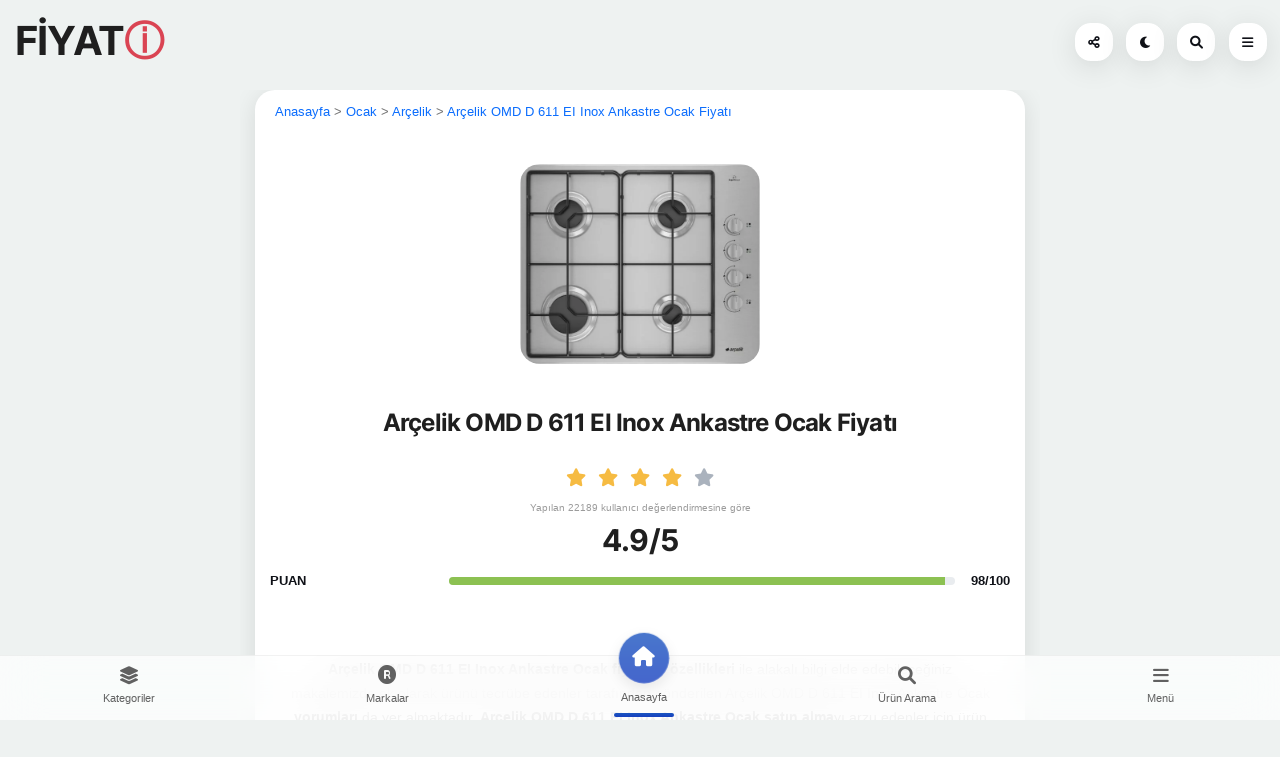

--- FILE ---
content_type: text/html; charset=UTF-8
request_url: https://www.fiyati.com.tr/arcelik-omd-d-611-ei-ocak-ozellikleri.dhtml
body_size: 194909
content:
<!DOCTYPE HTML>
<html lang="tr">
<head>
<meta http-equiv="Content-Type" content="text/html; charset=utf-8" />
<meta name="apple-mobile-web-app-capable" content="yes">
<meta name="apple-mobile-web-app-status-bar-style" content="black-translucent">
<meta name="viewport" content="width=device-width, initial-scale=1, minimum-scale=1, maximum-scale=5, viewport-fit=cover" />
<link rel="shortcut icon" type="image/png" href="favicon.png"/>
<title>ARÇELIK OMD D 611 EI INOX ANKASTRE OCAK FİYATI, YORUMLARI ILE ÖZELLIKLERI</title>

<link rel="preload" href="https://www.fiyati.com.tr/resimler/ocak/arcelik-omd-d-611-ei-fiyati-ozellikleri-yorumlari-kullananlar.webp" as="image">
<link rel="canonical" href="https://www.fiyati.com.tr/arcelik-omd-d-611-ei-ocak-ozellikleri.dhtml" />
<meta name="description" content="ARÇELIK OMD D 611 EI INOX ANKASTRE OCAK FİYATI, YORUMLARI ILE ÖZELLIKLERI">
<base href="https://www.fiyati.com.tr/" />

<!--  Sosyal Medya Sayfa Etiketleri -->

    <meta property="og:type" content="og:product" />
    <meta property="og:title" content="Arçelik OMD D 611 EI Inox Ankastre Ocak Fiyatı Özellikleri ve Yorumları" />
    <meta property="og:image" content="https://www.fiyati.com.tr/resimler/ocak/arcelik-omd-d-611-ei-fiyati-ozellikleri-yorumlari-kullananlar.webp" />
    <meta property="og:description" content="Arçelik OMD D 611 EI Inox Ankastre Ocak fiyatı ve özellikleri ile arcelik-omd-d-611-ei kullanıcı yorumları" />
    <meta property="og:url" content="https://www.fiyati.com.tr/arcelik-omd-d-611-ei-ocak-ozellikleri.dhtml" />
    <meta property="og:site_name" content="Fiyati.com.tr Ürün Bilgi Bankası">
    <meta name="twitter:card" content="summary_large_image">
    <meta name="twitter:image:alt" content="Arçelik OMD D 611 EI Inox Ankastre Ocak fiyatı özellikleri yorumları">

    

<!--  Sosyal Medya Site Etiketleri -->
<link rel="preload" href="fonts/css/fontawesome-all.min.css" as="style" onload="this.onload=null;this.rel='stylesheet'"><noscript><link rel="stylesheet" href="fonts/css/fontawesome-all.min.css"></noscript>
<link rel="apple-touch-icon" sizes="180x180" href="resim/apple.png"><style>/* Inter-300 - latin-ext_latin */@font-face {  font-family: 'Inter';  font-style: normal;  font-weight: 300;  src: url([data-uri]) format('woff'); /* Chrome 6+, Firefox 3.6+, IE 9+, Safari 5.1+ */}/* Inter-400 - latin-ext_latin */@font-face {  font-family: 'Inter';  font-style: normal;  font-weight: 400;  src: url([data-uri]) format('woff'); /* Chrome 6+, Firefox 3.6+, IE 9+, Safari 5.1+ */}/* Inter-700 - latin-ext_latin */@font-face {  font-family: 'Inter';  font-style: normal;  font-weight: 700;  src: url([data-uri]) format('woff'); /* Chrome 6+, Firefox 3.6+, IE 9+, Safari 5.1+ */}:root {--bs-blue: #0d6efd;--bs-indigo: #6610f2;--bs-purple: #6f42c1;--bs-pink: #d63384;--bs-red: #dc3545;--bs-orange: #fd7e14;--bs-yellow: #ffc107;--bs-green: #198754;--bs-teal: #20c997;--bs-cyan: #0dcaf0;--bs-white: #fff;--bs-gray: #6c757d;--bs-gray-dark: #343a40;--bs-gray-100: #f8f9fa;--bs-gray-200: #e9ecef;--bs-gray-300: #dee2e6;--bs-gray-400: #ced4da;--bs-gray-500: #adb5bd;--bs-gray-600: #6c757d;--bs-gray-700: #495057;--bs-gray-800: #343a40;--bs-gray-900: #212529;--bs-primary: #0d6efd;--bs-secondary: #6c757d;--bs-success: #198754;--bs-info: #0dcaf0;--bs-warning: #ffc107;--bs-danger: #dc3545;--bs-light: #f8f9fa;--bs-dark: #212529;--bs-primary-rgb: 13, 110, 253;--bs-secondary-rgb: 108, 117, 125;--bs-success-rgb: 25, 135, 84;--bs-info-rgb: 13, 202, 240;--bs-warning-rgb: 255, 193, 7;--bs-danger-rgb: 220, 53, 69;--bs-light-rgb: 248, 249, 250;--bs-dark-rgb: 33, 37, 41;--bs-white-rgb: 255, 255, 255;--bs-black-rgb: 0, 0, 0;--bs-body-color-rgb: 33, 37, 41;--bs-body-bg-rgb: 255, 255, 255;--bs-font-sans-serif: system-ui, -apple-system, "Segoe UI", Roboto, "Helvetica Neue", Arial, "Noto Sans", "Liberation Sans", sans-serif, "Apple Color Emoji", "Segoe UI Emoji", "Segoe UI Symbol", "Noto Color Emoji";--bs-font-monospace: SFMono-Regular, Menlo, Monaco, Consolas, "Liberation Mono", "Courier New", monospace;--bs-gradient: linear-gradient(180deg, rgba(255, 255, 255, 0.15), rgba(255, 255, 255, 0));--bs-body-font-family: var(--bs-font-sans-serif);--bs-body-font-size: 1rem;--bs-body-font-weight: 400;--bs-body-line-height: 1.5;--bs-body-color: #212529;--bs-body-bg: #fff;}*, *::before, *::after {box-sizing: border-box;}body {margin: 0;font-family: var(--bs-body-font-family);font-size: var(--bs-body-font-size);font-weight: var(--bs-body-font-weight);line-height: var(--bs-body-line-height);color: var(--bs-body-color);text-align: var(--bs-body-text-align);background-color: var(--bs-body-bg);-webkit-text-size-adjust: 100%;-webkit-tap-highlight-color: rgba(0, 0, 0, 0);}hr {margin: 1rem 0;color: inherit;background-color: currentColor;border: 0;opacity: 0.25;}hr:not([size]) {height: 1px;}h6, .h6, h5, .h5, h4, .h4, h3, .h3, h2, .h2, h1, .h1 {margin-top: 0;margin-bottom: 0.5rem;font-weight: 500;line-height: 1.2;}h1, .h1 {font-size: calc(1.375rem + 1.5vw);}@media (min-width: 1200px) {h1, .h1 {font-size: 2.5rem;}}h2, .h2 {font-size: calc(1.325rem + 0.9vw);}@media (min-width: 1200px) {h2, .h2 {font-size: 2rem;}}h3, .h3 {font-size: calc(1.3rem + 0.6vw);}@media (min-width: 1200px) {h3, .h3 {font-size: 1.75rem;}}h4, .h4 {font-size: calc(1.275rem + 0.3vw);}@media (min-width: 1200px) {h4, .h4 {font-size: 1.5rem;}}h5, .h5 {font-size: 1.25rem;}h6, .h6 {font-size: 1rem;}p {margin-top: 0;margin-bottom: 1rem;}abbr[title], abbr[data-bs-original-title] {text-decoration: underline dotted;cursor: help;text-decoration-skip-ink: none;}address {margin-bottom: 1rem;font-style: normal;line-height: inherit;}ol, ul {padding-left: 2rem;}ol, ul, dl {margin-top: 0;margin-bottom: 1rem;}ol ol, ul ul, ol ul, ul ol {margin-bottom: 0;}dt {font-weight: 700;}dd {margin-bottom: 0.5rem;margin-left: 0;}blockquote {margin: 0 0 1rem;}b, strong {font-weight: bolder;}small, .small {font-size: 0.875em;}mark, .mark {padding: 0.2em;background-color: #fcf8e3;}sub, sup {position: relative;font-size: 0.75em;line-height: 0;vertical-align: baseline;}sub {bottom: -0.25em;}sup {top: -0.5em;}a {color: #0d6efd;text-decoration: underline;}a:hover {color: #0a58ca;}a:not([href]):not([class]), a:not([href]):not([class]):hover {color: inherit;text-decoration: none;}pre, code, kbd, samp {font-family: var(--bs-font-monospace);font-size: 1em;direction: ltr ;unicode-bidi: bidi-override;}pre {display: block;margin-top: 0;margin-bottom: 1rem;overflow: auto;font-size: 0.875em;}pre code {font-size: inherit;color: inherit;word-break: normal;}code {font-size: 0.875em;color: #d63384;word-wrap: break-word;}a > code {color: inherit;}kbd {padding: 0.2rem 0.4rem;font-size: 0.875em;color: #fff;background-color: #212529;border-radius: 0.2rem;}kbd kbd {padding: 0;font-size: 1em;font-weight: 700;}figure {margin: 0 0 1rem;}img, svg {vertical-align: middle;}table {caption-side: bottom;border-collapse: collapse;}caption {padding-top: 0.5rem;padding-bottom: 0.5rem;color: #6c757d;text-align: left;}th {text-align: inherit;text-align: -webkit-match-parent;}thead, tbody, tfoot, tr, td, th {border-color: inherit;border-style: solid;border-width: 0;}label {display: inline-block;}button {border-radius: 0;}button:focus:not(:focus-visible) {outline: 0;}input, button, select, optgroup, textarea {margin: 0;font-family: inherit;font-size: inherit;line-height: inherit;}button, select {text-transform: none;}[role=button] {cursor: pointer;}select {word-wrap: normal;}select:disabled {opacity: 1;}[list]::-webkit-calendar-picker-indicator {display: none;}button, [type=button], [type=reset], [type=submit] {-webkit-appearance: button;}button:not(:disabled), [type=button]:not(:disabled), [type=reset]:not(:disabled), [type=submit]:not(:disabled) {cursor: pointer;}::-moz-focus-inner {padding: 0;border-style: none;}textarea {resize: vertical;}fieldset {min-width: 0;padding: 0;margin: 0;border: 0;}legend {float: left;width: 100%;padding: 0;margin-bottom: 0.5rem;font-size: calc(1.275rem + 0.3vw);line-height: inherit;}@media (min-width: 1200px) {legend {font-size: 1.5rem;}}legend + * {clear: left;}::-webkit-datetime-edit-fields-wrapper, ::-webkit-datetime-edit-text, ::-webkit-datetime-edit-minute, ::-webkit-datetime-edit-hour-field, ::-webkit-datetime-edit-day-field, ::-webkit-datetime-edit-month-field, ::-webkit-datetime-edit-year-field {padding: 0;}::-webkit-inner-spin-button {height: auto;}[type=search] {outline-offset: -2px;-webkit-appearance: textfield;}::-webkit-search-decoration {-webkit-appearance: none;}::-webkit-color-swatch-wrapper {padding: 0;}::file-selector-button {font: inherit;}::-webkit-file-upload-button {font: inherit;-webkit-appearance: button;}output {display: inline-block;}iframe {border: 0;}summary {display: list-item;cursor: pointer;}progress {vertical-align: baseline;}[hidden] {display: none !important;}.lead {font-size: 1.25rem;font-weight: 300;}.display-1 {font-size: calc(1.625rem + 4.5vw);font-weight: 300;line-height: 1.2;}@media (min-width: 1200px) {.display-1 {font-size: 5rem;}}.display-2 {font-size: calc(1.575rem + 3.9vw);font-weight: 300;line-height: 1.2;}@media (min-width: 1200px) {.display-2 {font-size: 4.5rem;}}.display-3 {font-size: calc(1.525rem + 3.3vw);font-weight: 300;line-height: 1.2;}@media (min-width: 1200px) {.display-3 {font-size: 4rem;}}.display-4 {font-size: calc(1.475rem + 2.7vw);font-weight: 300;line-height: 1.2;}@media (min-width: 1200px) {.display-4 {font-size: 3.5rem;}}.display-5 {font-size: calc(1.425rem + 2.1vw);font-weight: 300;line-height: 1.2;}@media (min-width: 1200px) {.display-5 {font-size: 3rem;}}.display-6 {font-size: calc(1.375rem + 1.5vw);font-weight: 300;line-height: 1.2;}@media (min-width: 1200px) {.display-6 {font-size: 2.5rem;}}.list-unstyled {padding-left: 0;list-style: none;}.list-inline {padding-left: 0;list-style: none;}.list-inline-item {display: inline-block;}.list-inline-item:not(:last-child) {margin-right: 0.5rem;}.initialism {font-size: 0.875em;text-transform: uppercase;}.blockquote {margin-bottom: 1rem;font-size: 1.25rem;}.blockquote > :last-child {margin-bottom: 0;}.blockquote-footer {margin-top: -1rem;margin-bottom: 1rem;font-size: 0.875em;color: #6c757d;}.blockquote-footer::before {content: "— ";}.img-fluid {max-width: 100%;height: auto;}.img-thumbnail {padding: 0.25rem;background-color: #fff;border: 1px solid #dee2e6;border-radius: 0.25rem;max-width: 100%;height: auto;}.figure {display: inline-block;}.figure-img {margin-bottom: 0.5rem;line-height: 1;}.figure-caption {font-size: 0.875em;color: #6c757d;}.container, .container-fluid, .container-xxl, .container-xl, .container-lg, .container-md, .container-sm {width: 100%;padding-right: var(--bs-gutter-x, 0.75rem);padding-left: var(--bs-gutter-x, 0.75rem);margin-right: auto;margin-left: auto;}@media (min-width: 576px) {.container-sm, .container {max-width: 540px;}}@media (min-width: 768px) {.container-md, .container-sm, .container {max-width: 720px;}}@media (min-width: 992px) {.container-lg, .container-md, .container-sm, .container {max-width: 960px;}}@media (min-width: 1200px) {.container-xl, .container-lg, .container-md, .container-sm, .container {max-width: 1140px;}}@media (min-width: 1400px) {.container-xxl, .container-xl, .container-lg, .container-md, .container-sm, .container {max-width: 1320px;}}.row {--bs-gutter-x: 1.5rem;--bs-gutter-y: 0;display: flex;flex-wrap: wrap;margin-top: calc(-1 * var(--bs-gutter-y));margin-right: calc(-.5 * var(--bs-gutter-x));margin-left: calc(-.5 * var(--bs-gutter-x));}.row > * {flex-shrink: 0;width: 100%;max-width: 100%;padding-right: calc(var(--bs-gutter-x) * .5);padding-left: calc(var(--bs-gutter-x) * .5);margin-top: var(--bs-gutter-y);}.col {flex: 1 0 0%;}.row-cols-auto > * {flex: 0 0 auto;width: auto;}.row-cols-1 > * {flex: 0 0 auto;width: 100%;}.row-cols-2 > * {flex: 0 0 auto;width: 50%;}.row-cols-3 > * {flex: 0 0 auto;width: 33.3333333333%;}.row-cols-4 > * {flex: 0 0 auto;width: 25%;}.row-cols-5 > * {flex: 0 0 auto;width: 20%;}.row-cols-6 > * {flex: 0 0 auto;width: 16.6666666667%;}.col-auto {flex: 0 0 auto;width: auto;}.col-1 {flex: 0 0 auto;width: 8.33333333%;}.col-2 {flex: 0 0 auto;width: 16.66666667%;}.col-3 {flex: 0 0 auto;width: 25%;}.col-4 {flex: 0 0 auto;width: 33.33333333%;}.col-5 {flex: 0 0 auto;width: 41.66666667%;}.col-6 {flex: 0 0 auto;width: 50%;}.col-7 {flex: 0 0 auto;width: 58.33333333%;}.col-8 {flex: 0 0 auto;width: 66.66666667%;}.col-9 {flex: 0 0 auto;width: 75%;}.col-10 {flex: 0 0 auto;width: 83.33333333%;}.col-11 {flex: 0 0 auto;width: 91.66666667%;}.col-12 {flex: 0 0 auto;width: 100%;}.offset-1 {margin-left: 8.33333333%;}.offset-2 {margin-left: 16.66666667%;}.offset-3 {margin-left: 25%;}.offset-4 {margin-left: 33.33333333%;}.offset-5 {margin-left: 41.66666667%;}.offset-6 {margin-left: 50%;}.offset-7 {margin-left: 58.33333333%;}.offset-8 {margin-left: 66.66666667%;}.offset-9 {margin-left: 75%;}.offset-10 {margin-left: 83.33333333%;}.offset-11 {margin-left: 91.66666667%;}.g-0, .gx-0 {--bs-gutter-x: 0;}.g-0, .gy-0 {--bs-gutter-y: 0;}.g-1, .gx-1 {--bs-gutter-x: 0.25rem;}.g-1, .gy-1 {--bs-gutter-y: 0.25rem;}.g-2, .gx-2 {--bs-gutter-x: 0.5rem;}.g-2, .gy-2 {--bs-gutter-y: 0.5rem;}.g-3, .gx-3 {--bs-gutter-x: 1rem;}.g-3, .gy-3 {--bs-gutter-y: 1rem;}.g-4, .gx-4 {--bs-gutter-x: 1.5rem;}.g-4, .gy-4 {--bs-gutter-y: 1.5rem;}.g-5, .gx-5 {--bs-gutter-x: 3rem;}.g-5, .gy-5 {--bs-gutter-y: 3rem;}@media (min-width: 576px) {.col-sm {flex: 1 0 0%;}.row-cols-sm-auto > * {flex: 0 0 auto;width: auto;}.row-cols-sm-1 > * {flex: 0 0 auto;width: 100%;}.row-cols-sm-2 > * {flex: 0 0 auto;width: 50%;}.row-cols-sm-3 > * {flex: 0 0 auto;width: 33.3333333333%;}.row-cols-sm-4 > * {flex: 0 0 auto;width: 25%;}.row-cols-sm-5 > * {flex: 0 0 auto;width: 20%;}.row-cols-sm-6 > * {flex: 0 0 auto;width: 16.6666666667%;}.col-sm-auto {flex: 0 0 auto;width: auto;}.col-sm-1 {flex: 0 0 auto;width: 8.33333333%;}.col-sm-2 {flex: 0 0 auto;width: 16.66666667%;}.col-sm-3 {flex: 0 0 auto;width: 25%;}.col-sm-4 {flex: 0 0 auto;width: 33.33333333%;}.col-sm-5 {flex: 0 0 auto;width: 41.66666667%;}.col-sm-6 {flex: 0 0 auto;width: 50%;}.col-sm-7 {flex: 0 0 auto;width: 58.33333333%;}.col-sm-8 {flex: 0 0 auto;width: 66.66666667%;}.col-sm-9 {flex: 0 0 auto;width: 75%;}.col-sm-10 {flex: 0 0 auto;width: 83.33333333%;}.col-sm-11 {flex: 0 0 auto;width: 91.66666667%;}.col-sm-12 {flex: 0 0 auto;width: 100%;}.offset-sm-0 {margin-left: 0;}.offset-sm-1 {margin-left: 8.33333333%;}.offset-sm-2 {margin-left: 16.66666667%;}.offset-sm-3 {margin-left: 25%;}.offset-sm-4 {margin-left: 33.33333333%;}.offset-sm-5 {margin-left: 41.66666667%;}.offset-sm-6 {margin-left: 50%;}.offset-sm-7 {margin-left: 58.33333333%;}.offset-sm-8 {margin-left: 66.66666667%;}.offset-sm-9 {margin-left: 75%;}.offset-sm-10 {margin-left: 83.33333333%;}.offset-sm-11 {margin-left: 91.66666667%;}.g-sm-0, .gx-sm-0 {--bs-gutter-x: 0;}.g-sm-0, .gy-sm-0 {--bs-gutter-y: 0;}.g-sm-1, .gx-sm-1 {--bs-gutter-x: 0.25rem;}.g-sm-1, .gy-sm-1 {--bs-gutter-y: 0.25rem;}.g-sm-2, .gx-sm-2 {--bs-gutter-x: 0.5rem;}.g-sm-2, .gy-sm-2 {--bs-gutter-y: 0.5rem;}.g-sm-3, .gx-sm-3 {--bs-gutter-x: 1rem;}.g-sm-3, .gy-sm-3 {--bs-gutter-y: 1rem;}.g-sm-4, .gx-sm-4 {--bs-gutter-x: 1.5rem;}.g-sm-4, .gy-sm-4 {--bs-gutter-y: 1.5rem;}.g-sm-5, .gx-sm-5 {--bs-gutter-x: 3rem;}.g-sm-5, .gy-sm-5 {--bs-gutter-y: 3rem;}}@media (min-width: 768px) {.col-md {flex: 1 0 0%;}.row-cols-md-auto > * {flex: 0 0 auto;width: auto;}.row-cols-md-1 > * {flex: 0 0 auto;width: 100%;}.row-cols-md-2 > * {flex: 0 0 auto;width: 50%;}.row-cols-md-3 > * {flex: 0 0 auto;width: 33.3333333333%;}.row-cols-md-4 > * {flex: 0 0 auto;width: 25%;}.row-cols-md-5 > * {flex: 0 0 auto;width: 20%;}.row-cols-md-6 > * {flex: 0 0 auto;width: 16.6666666667%;}.col-md-auto {flex: 0 0 auto;width: auto;}.col-md-1 {flex: 0 0 auto;width: 8.33333333%;}.col-md-2 {flex: 0 0 auto;width: 16.66666667%;}.col-md-3 {flex: 0 0 auto;width: 25%;}.col-md-4 {flex: 0 0 auto;width: 33.33333333%;}.col-md-5 {flex: 0 0 auto;width: 41.66666667%;}.col-md-6 {flex: 0 0 auto;width: 50%;}.col-md-7 {flex: 0 0 auto;width: 58.33333333%;}.col-md-8 {flex: 0 0 auto;width: 66.66666667%;}.col-md-9 {flex: 0 0 auto;width: 75%;}.col-md-10 {flex: 0 0 auto;width: 83.33333333%;}.col-md-11 {flex: 0 0 auto;width: 91.66666667%;}.col-md-12 {flex: 0 0 auto;width: 100%;}.offset-md-0 {margin-left: 0;}.offset-md-1 {margin-left: 8.33333333%;}.offset-md-2 {margin-left: 16.66666667%;}.offset-md-3 {margin-left: 25%;}.offset-md-4 {margin-left: 33.33333333%;}.offset-md-5 {margin-left: 41.66666667%;}.offset-md-6 {margin-left: 50%;}.offset-md-7 {margin-left: 58.33333333%;}.offset-md-8 {margin-left: 66.66666667%;}.offset-md-9 {margin-left: 75%;}.offset-md-10 {margin-left: 83.33333333%;}.offset-md-11 {margin-left: 91.66666667%;}.g-md-0, .gx-md-0 {--bs-gutter-x: 0;}.g-md-0, .gy-md-0 {--bs-gutter-y: 0;}.g-md-1, .gx-md-1 {--bs-gutter-x: 0.25rem;}.g-md-1, .gy-md-1 {--bs-gutter-y: 0.25rem;}.g-md-2, .gx-md-2 {--bs-gutter-x: 0.5rem;}.g-md-2, .gy-md-2 {--bs-gutter-y: 0.5rem;}.g-md-3, .gx-md-3 {--bs-gutter-x: 1rem;}.g-md-3, .gy-md-3 {--bs-gutter-y: 1rem;}.g-md-4, .gx-md-4 {--bs-gutter-x: 1.5rem;}.g-md-4, .gy-md-4 {--bs-gutter-y: 1.5rem;}.g-md-5, .gx-md-5 {--bs-gutter-x: 3rem;}.g-md-5, .gy-md-5 {--bs-gutter-y: 3rem;}}@media (min-width: 992px) {.col-lg {flex: 1 0 0%;}.row-cols-lg-auto > * {flex: 0 0 auto;width: auto;}.row-cols-lg-1 > * {flex: 0 0 auto;width: 100%;}.row-cols-lg-2 > * {flex: 0 0 auto;width: 50%;}.row-cols-lg-3 > * {flex: 0 0 auto;width: 33.3333333333%;}.row-cols-lg-4 > * {flex: 0 0 auto;width: 25%;}.row-cols-lg-5 > * {flex: 0 0 auto;width: 20%;}.row-cols-lg-6 > * {flex: 0 0 auto;width: 16.6666666667%;}.col-lg-auto {flex: 0 0 auto;width: auto;}.col-lg-1 {flex: 0 0 auto;width: 8.33333333%;}.col-lg-2 {flex: 0 0 auto;width: 16.66666667%;}.col-lg-3 {flex: 0 0 auto;width: 25%;}.col-lg-4 {flex: 0 0 auto;width: 33.33333333%;}.col-lg-5 {flex: 0 0 auto;width: 41.66666667%;}.col-lg-6 {flex: 0 0 auto;width: 50%;}.col-lg-7 {flex: 0 0 auto;width: 58.33333333%;}.col-lg-8 {flex: 0 0 auto;width: 66.66666667%;}.col-lg-9 {flex: 0 0 auto;width: 75%;}.col-lg-10 {flex: 0 0 auto;width: 83.33333333%;}.col-lg-11 {flex: 0 0 auto;width: 91.66666667%;}.col-lg-12 {flex: 0 0 auto;width: 100%;}.offset-lg-0 {margin-left: 0;}.offset-lg-1 {margin-left: 8.33333333%;}.offset-lg-2 {margin-left: 16.66666667%;}.offset-lg-3 {margin-left: 25%;}.offset-lg-4 {margin-left: 33.33333333%;}.offset-lg-5 {margin-left: 41.66666667%;}.offset-lg-6 {margin-left: 50%;}.offset-lg-7 {margin-left: 58.33333333%;}.offset-lg-8 {margin-left: 66.66666667%;}.offset-lg-9 {margin-left: 75%;}.offset-lg-10 {margin-left: 83.33333333%;}.offset-lg-11 {margin-left: 91.66666667%;}.g-lg-0, .gx-lg-0 {--bs-gutter-x: 0;}.g-lg-0, .gy-lg-0 {--bs-gutter-y: 0;}.g-lg-1, .gx-lg-1 {--bs-gutter-x: 0.25rem;}.g-lg-1, .gy-lg-1 {--bs-gutter-y: 0.25rem;}.g-lg-2, .gx-lg-2 {--bs-gutter-x: 0.5rem;}.g-lg-2, .gy-lg-2 {--bs-gutter-y: 0.5rem;}.g-lg-3, .gx-lg-3 {--bs-gutter-x: 1rem;}.g-lg-3, .gy-lg-3 {--bs-gutter-y: 1rem;}.g-lg-4, .gx-lg-4 {--bs-gutter-x: 1.5rem;}.g-lg-4, .gy-lg-4 {--bs-gutter-y: 1.5rem;}.g-lg-5, .gx-lg-5 {--bs-gutter-x: 3rem;}.g-lg-5, .gy-lg-5 {--bs-gutter-y: 3rem;}}@media (min-width: 1200px) {.col-xl {flex: 1 0 0%;}.row-cols-xl-auto > * {flex: 0 0 auto;width: auto;}.row-cols-xl-1 > * {flex: 0 0 auto;width: 100%;}.row-cols-xl-2 > * {flex: 0 0 auto;width: 50%;}.row-cols-xl-3 > * {flex: 0 0 auto;width: 33.3333333333%;}.row-cols-xl-4 > * {flex: 0 0 auto;width: 25%;}.row-cols-xl-5 > * {flex: 0 0 auto;width: 20%;}.row-cols-xl-6 > * {flex: 0 0 auto;width: 16.6666666667%;}.col-xl-auto {flex: 0 0 auto;width: auto;}.col-xl-1 {flex: 0 0 auto;width: 8.33333333%;}.col-xl-2 {flex: 0 0 auto;width: 16.66666667%;}.col-xl-3 {flex: 0 0 auto;width: 25%;}.col-xl-4 {flex: 0 0 auto;width: 33.33333333%;}.col-xl-5 {flex: 0 0 auto;width: 41.66666667%;}.col-xl-6 {flex: 0 0 auto;width: 50%;}.col-xl-7 {flex: 0 0 auto;width: 58.33333333%;}.col-xl-8 {flex: 0 0 auto;width: 66.66666667%;}.col-xl-9 {flex: 0 0 auto;width: 75%;}.col-xl-10 {flex: 0 0 auto;width: 83.33333333%;}.col-xl-11 {flex: 0 0 auto;width: 91.66666667%;}.col-xl-12 {flex: 0 0 auto;width: 100%;}.offset-xl-0 {margin-left: 0;}.offset-xl-1 {margin-left: 8.33333333%;}.offset-xl-2 {margin-left: 16.66666667%;}.offset-xl-3 {margin-left: 25%;}.offset-xl-4 {margin-left: 33.33333333%;}.offset-xl-5 {margin-left: 41.66666667%;}.offset-xl-6 {margin-left: 50%;}.offset-xl-7 {margin-left: 58.33333333%;}.offset-xl-8 {margin-left: 66.66666667%;}.offset-xl-9 {margin-left: 75%;}.offset-xl-10 {margin-left: 83.33333333%;}.offset-xl-11 {margin-left: 91.66666667%;}.g-xl-0, .gx-xl-0 {--bs-gutter-x: 0;}.g-xl-0, .gy-xl-0 {--bs-gutter-y: 0;}.g-xl-1, .gx-xl-1 {--bs-gutter-x: 0.25rem;}.g-xl-1, .gy-xl-1 {--bs-gutter-y: 0.25rem;}.g-xl-2, .gx-xl-2 {--bs-gutter-x: 0.5rem;}.g-xl-2, .gy-xl-2 {--bs-gutter-y: 0.5rem;}.g-xl-3, .gx-xl-3 {--bs-gutter-x: 1rem;}.g-xl-3, .gy-xl-3 {--bs-gutter-y: 1rem;}.g-xl-4, .gx-xl-4 {--bs-gutter-x: 1.5rem;}.g-xl-4, .gy-xl-4 {--bs-gutter-y: 1.5rem;}.g-xl-5, .gx-xl-5 {--bs-gutter-x: 3rem;}.g-xl-5, .gy-xl-5 {--bs-gutter-y: 3rem;}}@media (min-width: 1400px) {.col-xxl {flex: 1 0 0%;}.row-cols-xxl-auto > * {flex: 0 0 auto;width: auto;}.row-cols-xxl-1 > * {flex: 0 0 auto;width: 100%;}.row-cols-xxl-2 > * {flex: 0 0 auto;width: 50%;}.row-cols-xxl-3 > * {flex: 0 0 auto;width: 33.3333333333%;}.row-cols-xxl-4 > * {flex: 0 0 auto;width: 25%;}.row-cols-xxl-5 > * {flex: 0 0 auto;width: 20%;}.row-cols-xxl-6 > * {flex: 0 0 auto;width: 16.6666666667%;}.col-xxl-auto {flex: 0 0 auto;width: auto;}.col-xxl-1 {flex: 0 0 auto;width: 8.33333333%;}.col-xxl-2 {flex: 0 0 auto;width: 16.66666667%;}.col-xxl-3 {flex: 0 0 auto;width: 25%;}.col-xxl-4 {flex: 0 0 auto;width: 33.33333333%;}.col-xxl-5 {flex: 0 0 auto;width: 41.66666667%;}.col-xxl-6 {flex: 0 0 auto;width: 50%;}.col-xxl-7 {flex: 0 0 auto;width: 58.33333333%;}.col-xxl-8 {flex: 0 0 auto;width: 66.66666667%;}.col-xxl-9 {flex: 0 0 auto;width: 75%;}.col-xxl-10 {flex: 0 0 auto;width: 83.33333333%;}.col-xxl-11 {flex: 0 0 auto;width: 91.66666667%;}.col-xxl-12 {flex: 0 0 auto;width: 100%;}.offset-xxl-0 {margin-left: 0;}.offset-xxl-1 {margin-left: 8.33333333%;}.offset-xxl-2 {margin-left: 16.66666667%;}.offset-xxl-3 {margin-left: 25%;}.offset-xxl-4 {margin-left: 33.33333333%;}.offset-xxl-5 {margin-left: 41.66666667%;}.offset-xxl-6 {margin-left: 50%;}.offset-xxl-7 {margin-left: 58.33333333%;}.offset-xxl-8 {margin-left: 66.66666667%;}.offset-xxl-9 {margin-left: 75%;}.offset-xxl-10 {margin-left: 83.33333333%;}.offset-xxl-11 {margin-left: 91.66666667%;}.g-xxl-0, .gx-xxl-0 {--bs-gutter-x: 0;}.g-xxl-0, .gy-xxl-0 {--bs-gutter-y: 0;}.g-xxl-1, .gx-xxl-1 {--bs-gutter-x: 0.25rem;}.g-xxl-1, .gy-xxl-1 {--bs-gutter-y: 0.25rem;}.g-xxl-2, .gx-xxl-2 {--bs-gutter-x: 0.5rem;}.g-xxl-2, .gy-xxl-2 {--bs-gutter-y: 0.5rem;}.g-xxl-3, .gx-xxl-3 {--bs-gutter-x: 1rem;}.g-xxl-3, .gy-xxl-3 {--bs-gutter-y: 1rem;}.g-xxl-4, .gx-xxl-4 {--bs-gutter-x: 1.5rem;}.g-xxl-4, .gy-xxl-4 {--bs-gutter-y: 1.5rem;}.g-xxl-5, .gx-xxl-5 {--bs-gutter-x: 3rem;}.g-xxl-5, .gy-xxl-5 {--bs-gutter-y: 3rem;}}.table {--bs-table-bg: transparent;--bs-table-accent-bg: transparent;--bs-table-striped-color: #212529;--bs-table-striped-bg: rgba(0, 0, 0, 0.05);--bs-table-active-color: #212529;--bs-table-active-bg: rgba(0, 0, 0, 0.1);--bs-table-hover-color: #212529;--bs-table-hover-bg: rgba(0, 0, 0, 0.075);width: 100%;margin-bottom: 1rem;color: #212529;vertical-align: top;border-color: #dee2e6;}.table > :not(caption) > * > * {padding: 0.5rem 0.5rem;background-color: var(--bs-table-bg);border-bottom-width: 1px;box-shadow: inset 0 0 0 9999px var(--bs-table-accent-bg);}.table > tbody {vertical-align: inherit;}.table > thead {vertical-align: bottom;}.table > :not(:first-child) {border-top: 2px solid currentColor;}.caption-top {caption-side: top;}.table-sm > :not(caption) > * > * {padding: 0.25rem 0.25rem;}.table-bordered > :not(caption) > * {border-width: 1px 0;}.table-bordered > :not(caption) > * > * {border-width: 0 1px;}.table-borderless > :not(caption) > * > * {border-bottom-width: 0;}.table-borderless > :not(:first-child) {border-top-width: 0;}.table-striped > tbody > tr:nth-of-type(odd) > * {--bs-table-accent-bg: var(--bs-table-striped-bg);color: var(--bs-table-striped-color);}.table-active {--bs-table-accent-bg: var(--bs-table-active-bg);color: var(--bs-table-active-color);}.table-hover > tbody > tr:hover > * {--bs-table-accent-bg: var(--bs-table-hover-bg);color: var(--bs-table-hover-color);}.table-primary {--bs-table-bg: #cfe2ff;--bs-table-striped-bg: #c5d7f2;--bs-table-striped-color: #000;--bs-table-active-bg: #bacbe6;--bs-table-active-color: #000;--bs-table-hover-bg: #bfd1ec;--bs-table-hover-color: #000;color: #000;border-color: #bacbe6;}.table-secondary {--bs-table-bg: #e2e3e5;--bs-table-striped-bg: #d7d8da;--bs-table-striped-color: #000;--bs-table-active-bg: #cbccce;--bs-table-active-color: #000;--bs-table-hover-bg: #d1d2d4;--bs-table-hover-color: #000;color: #000;border-color: #cbccce;}.table-success {--bs-table-bg: #d1e7dd;--bs-table-striped-bg: #c7dbd2;--bs-table-striped-color: #000;--bs-table-active-bg: #bcd0c7;--bs-table-active-color: #000;--bs-table-hover-bg: #c1d6cc;--bs-table-hover-color: #000;color: #000;border-color: #bcd0c7;}.table-info {--bs-table-bg: #cff4fc;--bs-table-striped-bg: #c5e8ef;--bs-table-striped-color: #000;--bs-table-active-bg: #badce3;--bs-table-active-color: #000;--bs-table-hover-bg: #bfe2e9;--bs-table-hover-color: #000;color: #000;border-color: #badce3;}.table-warning {--bs-table-bg: #fff3cd;--bs-table-striped-bg: #f2e7c3;--bs-table-striped-color: #000;--bs-table-active-bg: #e6dbb9;--bs-table-active-color: #000;--bs-table-hover-bg: #ece1be;--bs-table-hover-color: #000;color: #000;border-color: #e6dbb9;}.table-danger {--bs-table-bg: #f8d7da;--bs-table-striped-bg: #eccccf;--bs-table-striped-color: #000;--bs-table-active-bg: #dfc2c4;--bs-table-active-color: #000;--bs-table-hover-bg: #e5c7ca;--bs-table-hover-color: #000;color: #000;border-color: #dfc2c4;}.table-light {--bs-table-bg: #f8f9fa;--bs-table-striped-bg: #ecedee;--bs-table-striped-color: #000;--bs-table-active-bg: #dfe0e1;--bs-table-active-color: #000;--bs-table-hover-bg: #e5e6e7;--bs-table-hover-color: #000;color: #000;border-color: #dfe0e1;}.table-dark {--bs-table-bg: #212529;--bs-table-striped-bg: #2c3034;--bs-table-striped-color: #fff;--bs-table-active-bg: #373b3e;--bs-table-active-color: #fff;--bs-table-hover-bg: #323539;--bs-table-hover-color: #fff;color: #fff;border-color: #373b3e;}.table-responsive {overflow-x: auto;-webkit-overflow-scrolling: touch;}@media (max-width: 575.98px) {.table-responsive-sm {overflow-x: auto;-webkit-overflow-scrolling: touch;}}@media (max-width: 767.98px) {.table-responsive-md {overflow-x: auto;-webkit-overflow-scrolling: touch;}}@media (max-width: 991.98px) {.table-responsive-lg {overflow-x: auto;-webkit-overflow-scrolling: touch;}}@media (max-width: 1199.98px) {.table-responsive-xl {overflow-x: auto;-webkit-overflow-scrolling: touch;}}@media (max-width: 1399.98px) {.table-responsive-xxl {overflow-x: auto;-webkit-overflow-scrolling: touch;}}.form-label {margin-bottom: 0.5rem;}.col-form-label {padding-top: calc(0.375rem + 1px);padding-bottom: calc(0.375rem + 1px);margin-bottom: 0;font-size: inherit;line-height: 1.5;}.col-form-label-lg {padding-top: calc(0.5rem + 1px);padding-bottom: calc(0.5rem + 1px);font-size: 1.25rem;}.col-form-label-sm {padding-top: calc(0.25rem + 1px);padding-bottom: calc(0.25rem + 1px);font-size: 0.875rem;}.form-text {margin-top: 0.25rem;font-size: 0.875em;color: #6c757d;}.form-control {display: block;width: 100%;padding: 0.375rem 0.75rem;font-size: 1rem;font-weight: 400;line-height: 1.5;color: #212529;background-color: #fff;background-clip: padding-box;border: 1px solid #ced4da;appearance: none;border-radius: 0.25rem;transition: border-color 0.15s ease-in-out, box-shadow 0.15s ease-in-out;}@media (prefers-reduced-motion: reduce) {.form-control {transition: none;}}.form-control[type=file] {overflow: hidden;}.form-control[type=file]:not(:disabled):not([readonly]) {cursor: pointer;}.form-control:focus {color: #212529;background-color: #fff;border-color: #86b7fe;outline: 0;box-shadow: 0 0 0 0.25rem rgba(13, 110, 253, 0.25);}.form-control::-webkit-date-and-time-value {height: 1.5em;}.form-control::placeholder {color: #6c757d;opacity: 1;}.form-control:disabled, .form-control[readonly] {background-color: #e9ecef;opacity: 1;}.form-control::file-selector-button {padding: 0.375rem 0.75rem;margin: -0.375rem -0.75rem;margin-inline-end: 0.75rem;color: #212529;background-color: #e9ecef;pointer-events: none;border-color: inherit;border-style: solid;border-width: 0;border-inline-end-width: 1px;border-radius: 0;transition: color 0.15s ease-in-out, background-color 0.15s ease-in-out, border-color 0.15s ease-in-out, box-shadow 0.15s ease-in-out;}@media (prefers-reduced-motion: reduce) {.form-control::file-selector-button {transition: none;}}.form-control:hover:not(:disabled):not([readonly])::file-selector-button {background-color: #dde0e3;}.form-control::-webkit-file-upload-button {padding: 0.375rem 0.75rem;margin: -0.375rem -0.75rem;margin-inline-end: 0.75rem;color: #212529;background-color: #e9ecef;pointer-events: none;border-color: inherit;border-style: solid;border-width: 0;border-inline-end-width: 1px;border-radius: 0;transition: color 0.15s ease-in-out, background-color 0.15s ease-in-out, border-color 0.15s ease-in-out, box-shadow 0.15s ease-in-out;}@media (prefers-reduced-motion: reduce) {.form-control::-webkit-file-upload-button {transition: none;}}.form-control:hover:not(:disabled):not([readonly])::-webkit-file-upload-button {background-color: #dde0e3;}.form-control-plaintext {display: block;width: 100%;padding: 0.375rem 0;margin-bottom: 0;line-height: 1.5;color: #212529;background-color: transparent;border: solid transparent;border-width: 1px 0;}.form-control-plaintext.form-control-sm, .form-control-plaintext.form-control-lg {padding-right: 0;padding-left: 0;}.form-control-sm {min-height: calc(1.5em + 0.5rem + 2px);padding: 0.25rem 0.5rem;font-size: 0.875rem;border-radius: 0.2rem;}.form-control-sm::file-selector-button {padding: 0.25rem 0.5rem;margin: -0.25rem -0.5rem;margin-inline-end: 0.5rem;}.form-control-sm::-webkit-file-upload-button {padding: 0.25rem 0.5rem;margin: -0.25rem -0.5rem;margin-inline-end: 0.5rem;}.form-control-lg {min-height: calc(1.5em + 1rem + 2px);padding: 0.5rem 1rem;font-size: 1.25rem;border-radius: 0.3rem;}.form-control-lg::file-selector-button {padding: 0.5rem 1rem;margin: -0.5rem -1rem;margin-inline-end: 1rem;}.form-control-lg::-webkit-file-upload-button {padding: 0.5rem 1rem;margin: -0.5rem -1rem;margin-inline-end: 1rem;}textarea.form-control {min-height: calc(1.5em + 0.75rem + 2px);}textarea.form-control-sm {min-height: calc(1.5em + 0.5rem + 2px);}textarea.form-control-lg {min-height: calc(1.5em + 1rem + 2px);}.form-control-color {width: 3rem;height: auto;padding: 0.375rem;}.form-control-color:not(:disabled):not([readonly]) {cursor: pointer;}.form-control-color::-moz-color-swatch {height: 1.5em;border-radius: 0.25rem;}.form-control-color::-webkit-color-swatch {height: 1.5em;border-radius: 0.25rem;}.form-select {display: block;width: 100%;padding: 0.375rem 2.25rem 0.375rem 0.75rem;-moz-padding-start: calc(0.75rem - 3px);font-size: 1rem;font-weight: 400;line-height: 1.5;color: #212529;background-color: #fff;background-image: url("data:image/svg+xml,%3csvg xmlns='http://www.w3.org/2000/svg' viewBox='0 0 16 16'%3e%3cpath fill='none' stroke='%23343a40' stroke-linecap='round' stroke-linejoin='round' stroke-width='2' d='M2 5l6 6 6-6'/%3e%3c/svg%3e");background-repeat: no-repeat;background-position: right 0.75rem center;background-size: 16px 12px;border: 1px solid #ced4da;border-radius: 0.25rem;transition: border-color 0.15s ease-in-out, box-shadow 0.15s ease-in-out;appearance: none;}@media (prefers-reduced-motion: reduce) {.form-select {transition: none;}}.form-select:focus {border-color: #86b7fe;outline: 0;box-shadow: 0 0 0 0.25rem rgba(13, 110, 253, 0.25);}.form-select[multiple], .form-select[size]:not([size="1"]) {padding-right: 0.75rem;background-image: none;}.form-select:disabled {background-color: #e9ecef;}.form-select:-moz-focusring {color: transparent;text-shadow: 0 0 0 #212529;}.form-select-sm {padding-top: 0.25rem;padding-bottom: 0.25rem;padding-left: 0.5rem;font-size: 0.875rem;border-radius: 0.2rem;}.form-select-lg {padding-top: 0.5rem;padding-bottom: 0.5rem;padding-left: 1rem;font-size: 1.25rem;border-radius: 0.3rem;}.form-check {display: block;min-height: 1.5rem;padding-left: 1.5em;margin-bottom: 0.125rem;}.form-check .form-check-input {float: left;margin-left: -1.5em;}.form-check-input {width: 1em;height: 1em;margin-top: 0.25em;vertical-align: top;background-color: #fff;background-repeat: no-repeat;background-position: center;background-size: contain;border: 1px solid rgba(0, 0, 0, 0.25);appearance: none;color-adjust: exact;}.form-check-input[type=checkbox] {border-radius: 0.25em;}.form-check-input[type=radio] {border-radius: 50%;}.form-check-input:active {filter: brightness(90%);}.form-check-input:focus {border-color: #86b7fe;outline: 0;box-shadow: 0 0 0 0.25rem rgba(13, 110, 253, 0.25);}.form-check-input:checked {background-color: #0d6efd;border-color: #0d6efd;}.form-check-input:checked[type=checkbox] {background-image: url("data:image/svg+xml,%3csvg xmlns='http://www.w3.org/2000/svg' viewBox='0 0 20 20'%3e%3cpath fill='none' stroke='%23fff' stroke-linecap='round' stroke-linejoin='round' stroke-width='3' d='M6 10l3 3l6-6'/%3e%3c/svg%3e");}.form-check-input:checked[type=radio] {background-image: url("data:image/svg+xml,%3csvg xmlns='http://www.w3.org/2000/svg' viewBox='-4 -4 8 8'%3e%3ccircle r='2' fill='%23fff'/%3e%3c/svg%3e");}.form-check-input[type=checkbox]:indeterminate {background-color: #0d6efd;border-color: #0d6efd;background-image: url("data:image/svg+xml,%3csvg xmlns='http://www.w3.org/2000/svg' viewBox='0 0 20 20'%3e%3cpath fill='none' stroke='%23fff' stroke-linecap='round' stroke-linejoin='round' stroke-width='3' d='M6 10h8'/%3e%3c/svg%3e");}.form-check-input:disabled {pointer-events: none;filter: none;opacity: 0.5;}.form-check-input[disabled] ~ .form-check-label, .form-check-input:disabled ~ .form-check-label {opacity: 0.5;}.form-switch {padding-left: 2.5em;}.form-switch .form-check-input {width: 2em;margin-left: -2.5em;background-image: url("data:image/svg+xml,%3csvg xmlns='http://www.w3.org/2000/svg' viewBox='-4 -4 8 8'%3e%3ccircle r='3' fill='rgba%280, 0, 0, 0.25%29'/%3e%3c/svg%3e");background-position: left center;border-radius: 2em;transition: background-position 0.15s ease-in-out;}@media (prefers-reduced-motion: reduce) {.form-switch .form-check-input {transition: none;}}.form-switch .form-check-input:focus {background-image: url("data:image/svg+xml,%3csvg xmlns='http://www.w3.org/2000/svg' viewBox='-4 -4 8 8'%3e%3ccircle r='3' fill='%2386b7fe'/%3e%3c/svg%3e");}.form-switch .form-check-input:checked {background-position: right center;background-image: url("data:image/svg+xml,%3csvg xmlns='http://www.w3.org/2000/svg' viewBox='-4 -4 8 8'%3e%3ccircle r='3' fill='%23fff'/%3e%3c/svg%3e");}.form-check-inline {display: inline-block;margin-right: 1rem;}.btn-check {position: absolute;clip: rect(0, 0, 0, 0);pointer-events: none;}.btn-check[disabled] + .btn, .btn-check:disabled + .btn {pointer-events: none;filter: none;opacity: 0.65;}.form-range {width: 100%;height: 1.5rem;padding: 0;background-color: transparent;appearance: none;}.form-range:focus {outline: 0;}.form-range:focus::-webkit-slider-thumb {box-shadow: 0 0 0 1px #fff, 0 0 0 0.25rem rgba(13, 110, 253, 0.25);}.form-range:focus::-moz-range-thumb {box-shadow: 0 0 0 1px #fff, 0 0 0 0.25rem rgba(13, 110, 253, 0.25);}.form-range::-moz-focus-outer {border: 0;}.form-range::-webkit-slider-thumb {width: 1rem;height: 1rem;margin-top: -0.25rem;background-color: #0d6efd;border: 0;border-radius: 1rem;transition: background-color 0.15s ease-in-out, border-color 0.15s ease-in-out, box-shadow 0.15s ease-in-out;appearance: none;}@media (prefers-reduced-motion: reduce) {.form-range::-webkit-slider-thumb {transition: none;}}.form-range::-webkit-slider-thumb:active {background-color: #b6d4fe;}.form-range::-webkit-slider-runnable-track {width: 100%;height: 0.5rem;color: transparent;cursor: pointer;background-color: #dee2e6;border-color: transparent;border-radius: 1rem;}.form-range::-moz-range-thumb {width: 1rem;height: 1rem;background-color: #0d6efd;border: 0;border-radius: 1rem;transition: background-color 0.15s ease-in-out, border-color 0.15s ease-in-out, box-shadow 0.15s ease-in-out;appearance: none;}@media (prefers-reduced-motion: reduce) {.form-range::-moz-range-thumb {transition: none;}}.form-range::-moz-range-thumb:active {background-color: #b6d4fe;}.form-range::-moz-range-track {width: 100%;height: 0.5rem;color: transparent;cursor: pointer;background-color: #dee2e6;border-color: transparent;border-radius: 1rem;}.form-range:disabled {pointer-events: none;}.form-range:disabled::-webkit-slider-thumb {background-color: #adb5bd;}.form-range:disabled::-moz-range-thumb {background-color: #adb5bd;}.form-floating {position: relative;}.form-floating > .form-control, .form-floating > .form-select {height: calc(3.5rem + 2px);line-height: 1.25;}.form-floating > label {position: absolute;top: 0;left: 0;height: 100%;padding: 1rem 0.75rem;pointer-events: none;border: 1px solid transparent;transform-origin: 0 0;transition: opacity 0.1s ease-in-out, transform 0.1s ease-in-out;}@media (prefers-reduced-motion: reduce) {.form-floating > label {transition: none;}}.form-floating > .form-control {padding: 1rem 0.75rem;}.form-floating > .form-control::placeholder {color: transparent;}.form-floating > .form-control:focus, .form-floating > .form-control:not(:placeholder-shown) {padding-top: 1.625rem;padding-bottom: 0.625rem;}.form-floating > .form-control:-webkit-autofill {padding-top: 1.625rem;padding-bottom: 0.625rem;}.form-floating > .form-select {padding-top: 1.625rem;padding-bottom: 0.625rem;}.form-floating > .form-control:focus ~ label, .form-floating > .form-control:not(:placeholder-shown) ~ label, .form-floating > .form-select ~ label {opacity: 0.65;transform: scale(0.85) translateY(-0.5rem) translateX(0.15rem);}.form-floating > .form-control:-webkit-autofill ~ label {opacity: 0.65;transform: scale(0.85) translateY(-0.5rem) translateX(0.15rem);}.input-group {position: relative;display: flex;flex-wrap: wrap;align-items: stretch;width: 100%;}.input-group > .form-control, .input-group > .form-select {position: relative;flex: 1 1 auto;width: 1%;min-width: 0;}.input-group > .form-control:focus, .input-group > .form-select:focus {z-index: 3;}.input-group .btn {position: relative;z-index: 2;}.input-group .btn:focus {z-index: 3;}.input-group-text {display: flex;align-items: center;padding: 0.375rem 0.75rem;font-size: 1rem;font-weight: 400;line-height: 1.5;color: #212529;text-align: center;white-space: nowrap;background-color: #e9ecef;border: 1px solid #ced4da;border-radius: 0.25rem;}.input-group-lg > .form-control, .input-group-lg > .form-select, .input-group-lg > .input-group-text, .input-group-lg > .btn {padding: 0.5rem 1rem;font-size: 1.25rem;border-radius: 0.3rem;}.input-group-sm > .form-control, .input-group-sm > .form-select, .input-group-sm > .input-group-text, .input-group-sm > .btn {padding: 0.25rem 0.5rem;font-size: 0.875rem;border-radius: 0.2rem;}.input-group-lg > .form-select, .input-group-sm > .form-select {padding-right: 3rem;}.input-group:not(.has-validation) > :not(:last-child):not(.dropdown-toggle):not(.dropdown-menu), .input-group:not(.has-validation) > .dropdown-toggle:nth-last-child(n+3) {border-top-right-radius: 0;border-bottom-right-radius: 0;}.input-group.has-validation > :nth-last-child(n+3):not(.dropdown-toggle):not(.dropdown-menu), .input-group.has-validation > .dropdown-toggle:nth-last-child(n+4) {border-top-right-radius: 0;border-bottom-right-radius: 0;}.input-group > :not(:first-child):not(.dropdown-menu):not(.valid-tooltip):not(.valid-feedback):not(.invalid-tooltip):not(.invalid-feedback) {margin-left: -1px;border-top-left-radius: 0;border-bottom-left-radius: 0;}.valid-feedback {display: none;width: 100%;margin-top: 0.25rem;font-size: 0.875em;color: #198754;}.valid-tooltip {position: absolute;top: 100%;z-index: 5;display: none;max-width: 100%;padding: 0.25rem 0.5rem;margin-top: 0.1rem;font-size: 0.875rem;color: #fff;background-color: rgba(25, 135, 84, 0.9);border-radius: 0.25rem;}.was-validated :valid ~ .valid-feedback, .was-validated :valid ~ .valid-tooltip, .is-valid ~ .valid-feedback, .is-valid ~ .valid-tooltip {display: block;}.was-validated .form-control:valid, .form-control.is-valid {border-color: #198754;padding-right: calc(1.5em + 0.75rem);background-image: url("data:image/svg+xml,%3csvg xmlns='http://www.w3.org/2000/svg' viewBox='0 0 8 8'%3e%3cpath fill='%23198754' d='M2.3 6.73L.6 4.53c-.4-1.04.46-1.4 1.1-.8l1.1 1.4 3.4-3.8c.6-.63 1.6-.27 1.2.7l-4 4.6c-.43.5-.8.4-1.1.1z'/%3e%3c/svg%3e");background-repeat: no-repeat;background-position: right calc(0.375em + 0.1875rem) center;background-size: calc(0.75em + 0.375rem) calc(0.75em + 0.375rem);}.was-validated .form-control:valid:focus, .form-control.is-valid:focus {border-color: #198754;box-shadow: 0 0 0 0.25rem rgba(25, 135, 84, 0.25);}.was-validated textarea.form-control:valid, textarea.form-control.is-valid {padding-right: calc(1.5em + 0.75rem);background-position: top calc(0.375em + 0.1875rem) right calc(0.375em + 0.1875rem);}.was-validated .form-select:valid, .form-select.is-valid {border-color: #198754;}.was-validated .form-select:valid:not([multiple]):not([size]), .was-validated .form-select:valid:not([multiple])[size="1"], .form-select.is-valid:not([multiple]):not([size]), .form-select.is-valid:not([multiple])[size="1"] {padding-right: 4.125rem;background-image: url("data:image/svg+xml,%3csvg xmlns='http://www.w3.org/2000/svg' viewBox='0 0 16 16'%3e%3cpath fill='none' stroke='%23343a40' stroke-linecap='round' stroke-linejoin='round' stroke-width='2' d='M2 5l6 6 6-6'/%3e%3c/svg%3e"), url("data:image/svg+xml,%3csvg xmlns='http://www.w3.org/2000/svg' viewBox='0 0 8 8'%3e%3cpath fill='%23198754' d='M2.3 6.73L.6 4.53c-.4-1.04.46-1.4 1.1-.8l1.1 1.4 3.4-3.8c.6-.63 1.6-.27 1.2.7l-4 4.6c-.43.5-.8.4-1.1.1z'/%3e%3c/svg%3e");background-position: right 0.75rem center, center right 2.25rem;background-size: 16px 12px, calc(0.75em + 0.375rem) calc(0.75em + 0.375rem);}.was-validated .form-select:valid:focus, .form-select.is-valid:focus {border-color: #198754;box-shadow: 0 0 0 0.25rem rgba(25, 135, 84, 0.25);}.was-validated .form-check-input:valid, .form-check-input.is-valid {border-color: #198754;}.was-validated .form-check-input:valid:checked, .form-check-input.is-valid:checked {background-color: #198754;}.was-validated .form-check-input:valid:focus, .form-check-input.is-valid:focus {box-shadow: 0 0 0 0.25rem rgba(25, 135, 84, 0.25);}.was-validated .form-check-input:valid ~ .form-check-label, .form-check-input.is-valid ~ .form-check-label {color: #198754;}.form-check-inline .form-check-input ~ .valid-feedback {margin-left: 0.5em;}.was-validated .input-group .form-control:valid, .input-group .form-control.is-valid, .was-validated .input-group .form-select:valid, .input-group .form-select.is-valid {z-index: 1;}.was-validated .input-group .form-control:valid:focus, .input-group .form-control.is-valid:focus, .was-validated .input-group .form-select:valid:focus, .input-group .form-select.is-valid:focus {z-index: 3;}.invalid-feedback {display: none;width: 100%;margin-top: 0.25rem;font-size: 0.875em;color: #dc3545;}.invalid-tooltip {position: absolute;top: 100%;z-index: 5;display: none;max-width: 100%;padding: 0.25rem 0.5rem;margin-top: 0.1rem;font-size: 0.875rem;color: #fff;background-color: rgba(220, 53, 69, 0.9);border-radius: 0.25rem;}.was-validated :invalid ~ .invalid-feedback, .was-validated :invalid ~ .invalid-tooltip, .is-invalid ~ .invalid-feedback, .is-invalid ~ .invalid-tooltip {display: block;}.was-validated .form-control:invalid, .form-control.is-invalid {border-color: #dc3545;padding-right: calc(1.5em + 0.75rem);background-image: url("data:image/svg+xml,%3csvg xmlns='http://www.w3.org/2000/svg' viewBox='0 0 12 12' width='12' height='12' fill='none' stroke='%23dc3545'%3e%3ccircle cx='6' cy='6' r='4.5'/%3e%3cpath stroke-linejoin='round' d='M5.8 3.6h.4L6 6.5z'/%3e%3ccircle cx='6' cy='8.2' r='.6' fill='%23dc3545' stroke='none'/%3e%3c/svg%3e");background-repeat: no-repeat;background-position: right calc(0.375em + 0.1875rem) center;background-size: calc(0.75em + 0.375rem) calc(0.75em + 0.375rem);}.was-validated .form-control:invalid:focus, .form-control.is-invalid:focus {border-color: #dc3545;box-shadow: 0 0 0 0.25rem rgba(220, 53, 69, 0.25);}.was-validated textarea.form-control:invalid, textarea.form-control.is-invalid {padding-right: calc(1.5em + 0.75rem);background-position: top calc(0.375em + 0.1875rem) right calc(0.375em + 0.1875rem);}.was-validated .form-select:invalid, .form-select.is-invalid {border-color: #dc3545;}.was-validated .form-select:invalid:not([multiple]):not([size]), .was-validated .form-select:invalid:not([multiple])[size="1"], .form-select.is-invalid:not([multiple]):not([size]), .form-select.is-invalid:not([multiple])[size="1"] {padding-right: 4.125rem;background-image: url("data:image/svg+xml,%3csvg xmlns='http://www.w3.org/2000/svg' viewBox='0 0 16 16'%3e%3cpath fill='none' stroke='%23343a40' stroke-linecap='round' stroke-linejoin='round' stroke-width='2' d='M2 5l6 6 6-6'/%3e%3c/svg%3e"), url("data:image/svg+xml,%3csvg xmlns='http://www.w3.org/2000/svg' viewBox='0 0 12 12' width='12' height='12' fill='none' stroke='%23dc3545'%3e%3ccircle cx='6' cy='6' r='4.5'/%3e%3cpath stroke-linejoin='round' d='M5.8 3.6h.4L6 6.5z'/%3e%3ccircle cx='6' cy='8.2' r='.6' fill='%23dc3545' stroke='none'/%3e%3c/svg%3e");background-position: right 0.75rem center, center right 2.25rem;background-size: 16px 12px, calc(0.75em + 0.375rem) calc(0.75em + 0.375rem);}.was-validated .form-select:invalid:focus, .form-select.is-invalid:focus {border-color: #dc3545;box-shadow: 0 0 0 0.25rem rgba(220, 53, 69, 0.25);}.was-validated .form-check-input:invalid, .form-check-input.is-invalid {border-color: #dc3545;}.was-validated .form-check-input:invalid:checked, .form-check-input.is-invalid:checked {background-color: #dc3545;}.was-validated .form-check-input:invalid:focus, .form-check-input.is-invalid:focus {box-shadow: 0 0 0 0.25rem rgba(220, 53, 69, 0.25);}.was-validated .form-check-input:invalid ~ .form-check-label, .form-check-input.is-invalid ~ .form-check-label {color: #dc3545;}.form-check-inline .form-check-input ~ .invalid-feedback {margin-left: 0.5em;}.was-validated .input-group .form-control:invalid, .input-group .form-control.is-invalid, .was-validated .input-group .form-select:invalid, .input-group .form-select.is-invalid {z-index: 2;}.was-validated .input-group .form-control:invalid:focus, .input-group .form-control.is-invalid:focus, .was-validated .input-group .form-select:invalid:focus, .input-group .form-select.is-invalid:focus {z-index: 3;}.btn {display: inline-block;font-weight: 400;line-height: 1.5;color: #212529;text-align: center;text-decoration: none;vertical-align: middle;cursor: pointer;user-select: none;background-color: transparent;border: 1px solid transparent;padding: 0.375rem 0.75rem;font-size: 1rem;border-radius: 0.25rem;transition: color 0.15s ease-in-out, background-color 0.15s ease-in-out, border-color 0.15s ease-in-out, box-shadow 0.15s ease-in-out;}@media (prefers-reduced-motion: reduce) {.btn {transition: none;}}.btn:hover {color: #212529;}.btn-check:focus + .btn, .btn:focus {outline: 0;box-shadow: 0 0 0 0.25rem rgba(13, 110, 253, 0.25);}.btn:disabled, .btn.disabled, fieldset:disabled .btn {pointer-events: none;opacity: 0.65;}.btn-primary {color: #fff;background-color: #0d6efd;border-color: #0d6efd;}.btn-primary:hover {color: #fff;background-color: #0b5ed7;border-color: #0a58ca;}.btn-check:focus + .btn-primary, .btn-primary:focus {color: #fff;background-color: #0b5ed7;border-color: #0a58ca;box-shadow: 0 0 0 0.25rem rgba(49, 132, 253, 0.5);}.btn-check:checked + .btn-primary, .btn-check:active + .btn-primary, .btn-primary:active, .btn-primary.active, .show > .btn-primary.dropdown-toggle {color: #fff;background-color: #0a58ca;border-color: #0a53be;}.btn-check:checked + .btn-primary:focus, .btn-check:active + .btn-primary:focus, .btn-primary:active:focus, .btn-primary.active:focus, .show > .btn-primary.dropdown-toggle:focus {box-shadow: 0 0 0 0.25rem rgba(49, 132, 253, 0.5);}.btn-primary:disabled, .btn-primary.disabled {color: #fff;background-color: #0d6efd;border-color: #0d6efd;}.btn-secondary {color: #fff;background-color: #6c757d;border-color: #6c757d;}.btn-secondary:hover {color: #fff;background-color: #5c636a;border-color: #565e64;}.btn-check:focus + .btn-secondary, .btn-secondary:focus {color: #fff;background-color: #5c636a;border-color: #565e64;box-shadow: 0 0 0 0.25rem rgba(130, 138, 145, 0.5);}.btn-check:checked + .btn-secondary, .btn-check:active + .btn-secondary, .btn-secondary:active, .btn-secondary.active, .show > .btn-secondary.dropdown-toggle {color: #fff;background-color: #565e64;border-color: #51585e;}.btn-check:checked + .btn-secondary:focus, .btn-check:active + .btn-secondary:focus, .btn-secondary:active:focus, .btn-secondary.active:focus, .show > .btn-secondary.dropdown-toggle:focus {box-shadow: 0 0 0 0.25rem rgba(130, 138, 145, 0.5);}.btn-secondary:disabled, .btn-secondary.disabled {color: #fff;background-color: #6c757d;border-color: #6c757d;}.btn-success {color: #fff;background-color: #198754;border-color: #198754;}.btn-success:hover {color: #fff;background-color: #157347;border-color: #146c43;}.btn-check:focus + .btn-success, .btn-success:focus {color: #fff;background-color: #157347;border-color: #146c43;box-shadow: 0 0 0 0.25rem rgba(60, 153, 110, 0.5);}.btn-check:checked + .btn-success, .btn-check:active + .btn-success, .btn-success:active, .btn-success.active, .show > .btn-success.dropdown-toggle {color: #fff;background-color: #146c43;border-color: #13653f;}.btn-check:checked + .btn-success:focus, .btn-check:active + .btn-success:focus, .btn-success:active:focus, .btn-success.active:focus, .show > .btn-success.dropdown-toggle:focus {box-shadow: 0 0 0 0.25rem rgba(60, 153, 110, 0.5);}.btn-success:disabled, .btn-success.disabled {color: #fff;background-color: #198754;border-color: #198754;}.btn-info {color: #000;background-color: #0dcaf0;border-color: #0dcaf0;}.btn-info:hover {color: #000;background-color: #31d2f2;border-color: #25cff2;}.btn-check:focus + .btn-info, .btn-info:focus {color: #000;background-color: #31d2f2;border-color: #25cff2;box-shadow: 0 0 0 0.25rem rgba(11, 172, 204, 0.5);}.btn-check:checked + .btn-info, .btn-check:active + .btn-info, .btn-info:active, .btn-info.active, .show > .btn-info.dropdown-toggle {color: #000;background-color: #3dd5f3;border-color: #25cff2;}.btn-check:checked + .btn-info:focus, .btn-check:active + .btn-info:focus, .btn-info:active:focus, .btn-info.active:focus, .show > .btn-info.dropdown-toggle:focus {box-shadow: 0 0 0 0.25rem rgba(11, 172, 204, 0.5);}.btn-info:disabled, .btn-info.disabled {color: #000;background-color: #0dcaf0;border-color: #0dcaf0;}.btn-warning {color: #000;background-color: #ffc107;border-color: #ffc107;}.btn-warning:hover {color: #000;background-color: #ffca2c;border-color: #ffc720;}.btn-check:focus + .btn-warning, .btn-warning:focus {color: #000;background-color: #ffca2c;border-color: #ffc720;box-shadow: 0 0 0 0.25rem rgba(217, 164, 6, 0.5);}.btn-check:checked + .btn-warning, .btn-check:active + .btn-warning, .btn-warning:active, .btn-warning.active, .show > .btn-warning.dropdown-toggle {color: #000;background-color: #ffcd39;border-color: #ffc720;}.btn-check:checked + .btn-warning:focus, .btn-check:active + .btn-warning:focus, .btn-warning:active:focus, .btn-warning.active:focus, .show > .btn-warning.dropdown-toggle:focus {box-shadow: 0 0 0 0.25rem rgba(217, 164, 6, 0.5);}.btn-warning:disabled, .btn-warning.disabled {color: #000;background-color: #ffc107;border-color: #ffc107;}.btn-danger {color: #fff;background-color: #dc3545;border-color: #dc3545;}.btn-danger:hover {color: #fff;background-color: #bb2d3b;border-color: #b02a37;}.btn-check:focus + .btn-danger, .btn-danger:focus {color: #fff;background-color: #bb2d3b;border-color: #b02a37;box-shadow: 0 0 0 0.25rem rgba(225, 83, 97, 0.5);}.btn-check:checked + .btn-danger, .btn-check:active + .btn-danger, .btn-danger:active, .btn-danger.active, .show > .btn-danger.dropdown-toggle {color: #fff;background-color: #b02a37;border-color: #a52834;}.btn-check:checked + .btn-danger:focus, .btn-check:active + .btn-danger:focus, .btn-danger:active:focus, .btn-danger.active:focus, .show > .btn-danger.dropdown-toggle:focus {box-shadow: 0 0 0 0.25rem rgba(225, 83, 97, 0.5);}.btn-danger:disabled, .btn-danger.disabled {color: #fff;background-color: #dc3545;border-color: #dc3545;}.btn-light {color: #000;background-color: #f8f9fa;border-color: #f8f9fa;}.btn-light:hover {color: #000;background-color: #f9fafb;border-color: #f9fafb;}.btn-check:focus + .btn-light, .btn-light:focus {color: #000;background-color: #f9fafb;border-color: #f9fafb;box-shadow: 0 0 0 0.25rem rgba(211, 212, 213, 0.5);}.btn-check:checked + .btn-light, .btn-check:active + .btn-light, .btn-light:active, .btn-light.active, .show > .btn-light.dropdown-toggle {color: #000;background-color: #f9fafb;border-color: #f9fafb;}.btn-check:checked + .btn-light:focus, .btn-check:active + .btn-light:focus, .btn-light:active:focus, .btn-light.active:focus, .show > .btn-light.dropdown-toggle:focus {box-shadow: 0 0 0 0.25rem rgba(211, 212, 213, 0.5);}.btn-light:disabled, .btn-light.disabled {color: #000;background-color: #f8f9fa;border-color: #f8f9fa;}.btn-dark {color: #fff;background-color: #212529;border-color: #212529;}.btn-dark:hover {color: #fff;background-color: #1c1f23;border-color: #1a1e21;}.btn-check:focus + .btn-dark, .btn-dark:focus {color: #fff;background-color: #1c1f23;border-color: #1a1e21;box-shadow: 0 0 0 0.25rem rgba(66, 70, 73, 0.5);}.btn-check:checked + .btn-dark, .btn-check:active + .btn-dark, .btn-dark:active, .btn-dark.active, .show > .btn-dark.dropdown-toggle {color: #fff;background-color: #1a1e21;border-color: #191c1f;}.btn-check:checked + .btn-dark:focus, .btn-check:active + .btn-dark:focus, .btn-dark:active:focus, .btn-dark.active:focus, .show > .btn-dark.dropdown-toggle:focus {box-shadow: 0 0 0 0.25rem rgba(66, 70, 73, 0.5);}.btn-dark:disabled, .btn-dark.disabled {color: #fff;background-color: #212529;border-color: #212529;}.btn-outline-primary {color: #0d6efd;border-color: #0d6efd;}.btn-outline-primary:hover {color: #fff;background-color: #0d6efd;border-color: #0d6efd;}.btn-check:focus + .btn-outline-primary, .btn-outline-primary:focus {box-shadow: 0 0 0 0.25rem rgba(13, 110, 253, 0.5);}.btn-check:checked + .btn-outline-primary, .btn-check:active + .btn-outline-primary, .btn-outline-primary:active, .btn-outline-primary.active, .btn-outline-primary.dropdown-toggle.show {color: #fff;background-color: #0d6efd;border-color: #0d6efd;}.btn-check:checked + .btn-outline-primary:focus, .btn-check:active + .btn-outline-primary:focus, .btn-outline-primary:active:focus, .btn-outline-primary.active:focus, .btn-outline-primary.dropdown-toggle.show:focus {box-shadow: 0 0 0 0.25rem rgba(13, 110, 253, 0.5);}.btn-outline-primary:disabled, .btn-outline-primary.disabled {color: #0d6efd;background-color: transparent;}.btn-outline-secondary {color: #6c757d;border-color: #6c757d;}.btn-outline-secondary:hover {color: #fff;background-color: #6c757d;border-color: #6c757d;}.btn-check:focus + .btn-outline-secondary, .btn-outline-secondary:focus {box-shadow: 0 0 0 0.25rem rgba(108, 117, 125, 0.5);}.btn-check:checked + .btn-outline-secondary, .btn-check:active + .btn-outline-secondary, .btn-outline-secondary:active, .btn-outline-secondary.active, .btn-outline-secondary.dropdown-toggle.show {color: #fff;background-color: #6c757d;border-color: #6c757d;}.btn-check:checked + .btn-outline-secondary:focus, .btn-check:active + .btn-outline-secondary:focus, .btn-outline-secondary:active:focus, .btn-outline-secondary.active:focus, .btn-outline-secondary.dropdown-toggle.show:focus {box-shadow: 0 0 0 0.25rem rgba(108, 117, 125, 0.5);}.btn-outline-secondary:disabled, .btn-outline-secondary.disabled {color: #6c757d;background-color: transparent;}.btn-outline-success {color: #198754;border-color: #198754;}.btn-outline-success:hover {color: #fff;background-color: #198754;border-color: #198754;}.btn-check:focus + .btn-outline-success, .btn-outline-success:focus {box-shadow: 0 0 0 0.25rem rgba(25, 135, 84, 0.5);}.btn-check:checked + .btn-outline-success, .btn-check:active + .btn-outline-success, .btn-outline-success:active, .btn-outline-success.active, .btn-outline-success.dropdown-toggle.show {color: #fff;background-color: #198754;border-color: #198754;}.btn-check:checked + .btn-outline-success:focus, .btn-check:active + .btn-outline-success:focus, .btn-outline-success:active:focus, .btn-outline-success.active:focus, .btn-outline-success.dropdown-toggle.show:focus {box-shadow: 0 0 0 0.25rem rgba(25, 135, 84, 0.5);}.btn-outline-success:disabled, .btn-outline-success.disabled {color: #198754;background-color: transparent;}.btn-outline-info {color: #0dcaf0;border-color: #0dcaf0;}.btn-outline-info:hover {color: #000;background-color: #0dcaf0;border-color: #0dcaf0;}.btn-check:focus + .btn-outline-info, .btn-outline-info:focus {box-shadow: 0 0 0 0.25rem rgba(13, 202, 240, 0.5);}.btn-check:checked + .btn-outline-info, .btn-check:active + .btn-outline-info, .btn-outline-info:active, .btn-outline-info.active, .btn-outline-info.dropdown-toggle.show {color: #000;background-color: #0dcaf0;border-color: #0dcaf0;}.btn-check:checked + .btn-outline-info:focus, .btn-check:active + .btn-outline-info:focus, .btn-outline-info:active:focus, .btn-outline-info.active:focus, .btn-outline-info.dropdown-toggle.show:focus {box-shadow: 0 0 0 0.25rem rgba(13, 202, 240, 0.5);}.btn-outline-info:disabled, .btn-outline-info.disabled {color: #0dcaf0;background-color: transparent;}.btn-outline-warning {color: #ffc107;border-color: #ffc107;}.btn-outline-warning:hover {color: #000;background-color: #ffc107;border-color: #ffc107;}.btn-check:focus + .btn-outline-warning, .btn-outline-warning:focus {box-shadow: 0 0 0 0.25rem rgba(255, 193, 7, 0.5);}.btn-check:checked + .btn-outline-warning, .btn-check:active + .btn-outline-warning, .btn-outline-warning:active, .btn-outline-warning.active, .btn-outline-warning.dropdown-toggle.show {color: #000;background-color: #ffc107;border-color: #ffc107;}.btn-check:checked + .btn-outline-warning:focus, .btn-check:active + .btn-outline-warning:focus, .btn-outline-warning:active:focus, .btn-outline-warning.active:focus, .btn-outline-warning.dropdown-toggle.show:focus {box-shadow: 0 0 0 0.25rem rgba(255, 193, 7, 0.5);}.btn-outline-warning:disabled, .btn-outline-warning.disabled {color: #ffc107;background-color: transparent;}.btn-outline-danger {color: #dc3545;border-color: #dc3545;}.btn-outline-danger:hover {color: #fff;background-color: #dc3545;border-color: #dc3545;}.btn-check:focus + .btn-outline-danger, .btn-outline-danger:focus {box-shadow: 0 0 0 0.25rem rgba(220, 53, 69, 0.5);}.btn-check:checked + .btn-outline-danger, .btn-check:active + .btn-outline-danger, .btn-outline-danger:active, .btn-outline-danger.active, .btn-outline-danger.dropdown-toggle.show {color: #fff;background-color: #dc3545;border-color: #dc3545;}.btn-check:checked + .btn-outline-danger:focus, .btn-check:active + .btn-outline-danger:focus, .btn-outline-danger:active:focus, .btn-outline-danger.active:focus, .btn-outline-danger.dropdown-toggle.show:focus {box-shadow: 0 0 0 0.25rem rgba(220, 53, 69, 0.5);}.btn-outline-danger:disabled, .btn-outline-danger.disabled {color: #dc3545;background-color: transparent;}.btn-outline-light {color: #f8f9fa;border-color: #f8f9fa;}.btn-outline-light:hover {color: #000;background-color: #f8f9fa;border-color: #f8f9fa;}.btn-check:focus + .btn-outline-light, .btn-outline-light:focus {box-shadow: 0 0 0 0.25rem rgba(248, 249, 250, 0.5);}.btn-check:checked + .btn-outline-light, .btn-check:active + .btn-outline-light, .btn-outline-light:active, .btn-outline-light.active, .btn-outline-light.dropdown-toggle.show {color: #000;background-color: #f8f9fa;border-color: #f8f9fa;}.btn-check:checked + .btn-outline-light:focus, .btn-check:active + .btn-outline-light:focus, .btn-outline-light:active:focus, .btn-outline-light.active:focus, .btn-outline-light.dropdown-toggle.show:focus {box-shadow: 0 0 0 0.25rem rgba(248, 249, 250, 0.5);}.btn-outline-light:disabled, .btn-outline-light.disabled {color: #f8f9fa;background-color: transparent;}.btn-outline-dark {color: #212529;border-color: #212529;}.btn-outline-dark:hover {color: #fff;background-color: #212529;border-color: #212529;}.btn-check:focus + .btn-outline-dark, .btn-outline-dark:focus {box-shadow: 0 0 0 0.25rem rgba(33, 37, 41, 0.5);}.btn-check:checked + .btn-outline-dark, .btn-check:active + .btn-outline-dark, .btn-outline-dark:active, .btn-outline-dark.active, .btn-outline-dark.dropdown-toggle.show {color: #fff;background-color: #212529;border-color: #212529;}.btn-check:checked + .btn-outline-dark:focus, .btn-check:active + .btn-outline-dark:focus, .btn-outline-dark:active:focus, .btn-outline-dark.active:focus, .btn-outline-dark.dropdown-toggle.show:focus {box-shadow: 0 0 0 0.25rem rgba(33, 37, 41, 0.5);}.btn-outline-dark:disabled, .btn-outline-dark.disabled {color: #212529;background-color: transparent;}.btn-link {font-weight: 400;color: #0d6efd;text-decoration: underline;}.btn-link:hover {color: #0a58ca;}.btn-link:disabled, .btn-link.disabled {color: #6c757d;}.btn-lg, .btn-group-lg > .btn {padding: 0.5rem 1rem;font-size: 1.25rem;border-radius: 0.3rem;}.btn-sm, .btn-group-sm > .btn {padding: 0.25rem 0.5rem;font-size: 0.875rem;border-radius: 0.2rem;}.fade {transition: opacity 0.15s linear;}@media (prefers-reduced-motion: reduce) {.fade {transition: none;}}.fade:not(.show) {opacity: 0;}.collapse:not(.show) {display: none;}.collapsing {height: 0;overflow: hidden;transition: height 0.35s ease;}@media (prefers-reduced-motion: reduce) {.collapsing {transition: none;}}.collapsing.collapse-horizontal {width: 0;height: auto;transition: width 0.35s ease;}@media (prefers-reduced-motion: reduce) {.collapsing.collapse-horizontal {transition: none;}}.dropup, .dropend, .dropdown, .dropstart {position: relative;}.dropdown-toggle {white-space: nowrap;}.dropdown-toggle::after {display: inline-block;margin-left: 0.255em;vertical-align: 0.255em;content: "";border-top: 0.3em solid;border-right: 0.3em solid transparent;border-bottom: 0;border-left: 0.3em solid transparent;}.dropdown-toggle:empty::after {margin-left: 0;}.dropdown-menu {position: absolute;z-index: 1000;display: none;min-width: 10rem;padding: 0.5rem 0;margin: 0;font-size: 1rem;color: #212529;text-align: left;list-style: none;background-color: #fff;background-clip: padding-box;border: 1px solid rgba(0, 0, 0, 0.15);border-radius: 0.25rem;}.dropdown-menu[data-bs-popper] {top: 100%;left: 0;margin-top: 0.125rem;}.dropdown-menu-start {--bs-position: start;}.dropdown-menu-start[data-bs-popper] {right: auto;left: 0;}.dropdown-menu-end {--bs-position: end;}.dropdown-menu-end[data-bs-popper] {right: 0;left: auto;}@media (min-width: 576px) {.dropdown-menu-sm-start {--bs-position: start;}.dropdown-menu-sm-start[data-bs-popper] {right: auto;left: 0;}.dropdown-menu-sm-end {--bs-position: end;}.dropdown-menu-sm-end[data-bs-popper] {right: 0;left: auto;}}@media (min-width: 768px) {.dropdown-menu-md-start {--bs-position: start;}.dropdown-menu-md-start[data-bs-popper] {right: auto;left: 0;}.dropdown-menu-md-end {--bs-position: end;}.dropdown-menu-md-end[data-bs-popper] {right: 0;left: auto;}}@media (min-width: 992px) {.dropdown-menu-lg-start {--bs-position: start;}.dropdown-menu-lg-start[data-bs-popper] {right: auto;left: 0;}.dropdown-menu-lg-end {--bs-position: end;}.dropdown-menu-lg-end[data-bs-popper] {right: 0;left: auto;}}@media (min-width: 1200px) {.dropdown-menu-xl-start {--bs-position: start;}.dropdown-menu-xl-start[data-bs-popper] {right: auto;left: 0;}.dropdown-menu-xl-end {--bs-position: end;}.dropdown-menu-xl-end[data-bs-popper] {right: 0;left: auto;}}@media (min-width: 1400px) {.dropdown-menu-xxl-start {--bs-position: start;}.dropdown-menu-xxl-start[data-bs-popper] {right: auto;left: 0;}.dropdown-menu-xxl-end {--bs-position: end;}.dropdown-menu-xxl-end[data-bs-popper] {right: 0;left: auto;}}.dropup .dropdown-menu[data-bs-popper] {top: auto;bottom: 100%;margin-top: 0;margin-bottom: 0.125rem;}.dropup .dropdown-toggle::after {display: inline-block;margin-left: 0.255em;vertical-align: 0.255em;content: "";border-top: 0;border-right: 0.3em solid transparent;border-bottom: 0.3em solid;border-left: 0.3em solid transparent;}.dropup .dropdown-toggle:empty::after {margin-left: 0;}.dropend .dropdown-menu[data-bs-popper] {top: 0;right: auto;left: 100%;margin-top: 0;margin-left: 0.125rem;}.dropend .dropdown-toggle::after {display: inline-block;margin-left: 0.255em;vertical-align: 0.255em;content: "";border-top: 0.3em solid transparent;border-right: 0;border-bottom: 0.3em solid transparent;border-left: 0.3em solid;}.dropend .dropdown-toggle:empty::after {margin-left: 0;}.dropend .dropdown-toggle::after {vertical-align: 0;}.dropstart .dropdown-menu[data-bs-popper] {top: 0;right: 100%;left: auto;margin-top: 0;margin-right: 0.125rem;}.dropstart .dropdown-toggle::after {display: inline-block;margin-left: 0.255em;vertical-align: 0.255em;content: "";}.dropstart .dropdown-toggle::after {display: none;}.dropstart .dropdown-toggle::before {display: inline-block;margin-right: 0.255em;vertical-align: 0.255em;content: "";border-top: 0.3em solid transparent;border-right: 0.3em solid;border-bottom: 0.3em solid transparent;}.dropstart .dropdown-toggle:empty::after {margin-left: 0;}.dropstart .dropdown-toggle::before {vertical-align: 0;}.dropdown-divider {height: 0;margin: 0.5rem 0;overflow: hidden;border-top: 1px solid rgba(0, 0, 0, 0.15);}.dropdown-item {display: block;width: 100%;padding: 0.25rem 1rem;clear: both;font-weight: 400;color: #212529;text-align: inherit;text-decoration: none;white-space: nowrap;background-color: transparent;border: 0;}.dropdown-item:hover, .dropdown-item:focus {color: #1e2125;background-color: #e9ecef;}.dropdown-item.active, .dropdown-item:active {color: #fff;text-decoration: none;background-color: #0d6efd;}.dropdown-item.disabled, .dropdown-item:disabled {color: #adb5bd;pointer-events: none;background-color: transparent;}.dropdown-menu.show {display: block;}.dropdown-header {display: block;padding: 0.5rem 1rem;margin-bottom: 0;font-size: 0.875rem;color: #6c757d;white-space: nowrap;}.dropdown-item-text {display: block;padding: 0.25rem 1rem;color: #212529;}.dropdown-menu-dark {color: #dee2e6;background-color: #343a40;border-color: rgba(0, 0, 0, 0.15);}.dropdown-menu-dark .dropdown-item {color: #dee2e6;}.dropdown-menu-dark .dropdown-item:hover, .dropdown-menu-dark .dropdown-item:focus {color: #fff;background-color: rgba(255, 255, 255, 0.15);}.dropdown-menu-dark .dropdown-item.active, .dropdown-menu-dark .dropdown-item:active {color: #fff;background-color: #0d6efd;}.dropdown-menu-dark .dropdown-item.disabled, .dropdown-menu-dark .dropdown-item:disabled {color: #adb5bd;}.dropdown-menu-dark .dropdown-divider {border-color: rgba(0, 0, 0, 0.15);}.dropdown-menu-dark .dropdown-item-text {color: #dee2e6;}.dropdown-menu-dark .dropdown-header {color: #adb5bd;}.btn-group, .btn-group-vertical {position: relative;display: inline-flex;vertical-align: middle;}.btn-group > .btn, .btn-group-vertical > .btn {position: relative;flex: 1 1 auto;}.btn-group > .btn-check:checked + .btn, .btn-group > .btn-check:focus + .btn, .btn-group > .btn:hover, .btn-group > .btn:focus, .btn-group > .btn:active, .btn-group > .btn.active, .btn-group-vertical > .btn-check:checked + .btn, .btn-group-vertical > .btn-check:focus + .btn, .btn-group-vertical > .btn:hover, .btn-group-vertical > .btn:focus, .btn-group-vertical > .btn:active, .btn-group-vertical > .btn.active {z-index: 1;}.btn-toolbar {display: flex;flex-wrap: wrap;justify-content: flex-start;}.btn-toolbar .input-group {width: auto;}.btn-group > .btn:not(:first-child), .btn-group > .btn-group:not(:first-child) {margin-left: -1px;}.btn-group > .btn:not(:last-child):not(.dropdown-toggle), .btn-group > .btn-group:not(:last-child) > .btn {border-top-right-radius: 0;border-bottom-right-radius: 0;}.btn-group > .btn:nth-child(n+3), .btn-group > :not(.btn-check) + .btn, .btn-group > .btn-group:not(:first-child) > .btn {border-top-left-radius: 0;border-bottom-left-radius: 0;}.dropdown-toggle-split {padding-right: 0.5625rem;padding-left: 0.5625rem;}.dropdown-toggle-split::after, .dropup .dropdown-toggle-split::after, .dropend .dropdown-toggle-split::after {margin-left: 0;}.dropstart .dropdown-toggle-split::before {margin-right: 0;}.btn-sm + .dropdown-toggle-split, .btn-group-sm > .btn + .dropdown-toggle-split {padding-right: 0.375rem;padding-left: 0.375rem;}.btn-lg + .dropdown-toggle-split, .btn-group-lg > .btn + .dropdown-toggle-split {padding-right: 0.75rem;padding-left: 0.75rem;}.btn-group-vertical {flex-direction: column;align-items: flex-start;justify-content: center;}.btn-group-vertical > .btn, .btn-group-vertical > .btn-group {width: 100%;}.btn-group-vertical > .btn:not(:first-child), .btn-group-vertical > .btn-group:not(:first-child) {margin-top: -1px;}.btn-group-vertical > .btn:not(:last-child):not(.dropdown-toggle), .btn-group-vertical > .btn-group:not(:last-child) > .btn {border-bottom-right-radius: 0;border-bottom-left-radius: 0;}.btn-group-vertical > .btn ~ .btn, .btn-group-vertical > .btn-group:not(:first-child) > .btn {border-top-left-radius: 0;border-top-right-radius: 0;}.nav {display: flex;flex-wrap: wrap;padding-left: 0;margin-bottom: 0;list-style: none;}.nav-link {display: block;padding: 0.5rem 1rem;color: #0d6efd;text-decoration: none;transition: color 0.15s ease-in-out, background-color 0.15s ease-in-out, border-color 0.15s ease-in-out;}@media (prefers-reduced-motion: reduce) {.nav-link {transition: none;}}.nav-link:hover, .nav-link:focus {color: #0a58ca;}.nav-link.disabled {color: #6c757d;pointer-events: none;cursor: default;}.nav-tabs {border-bottom: 1px solid #dee2e6;}.nav-tabs .nav-link {margin-bottom: -1px;background: none;border: 1px solid transparent;border-top-left-radius: 0.25rem;border-top-right-radius: 0.25rem;}.nav-tabs .nav-link:hover, .nav-tabs .nav-link:focus {border-color: #e9ecef #e9ecef #dee2e6;isolation: isolate;}.nav-tabs .nav-link.disabled {color: #6c757d;background-color: transparent;border-color: transparent;}.nav-tabs .nav-link.active, .nav-tabs .nav-item.show .nav-link {color: #495057;background-color: #fff;border-color: #dee2e6 #dee2e6 #fff;}.nav-tabs .dropdown-menu {margin-top: -1px;border-top-left-radius: 0;border-top-right-radius: 0;}.nav-pills .nav-link {background: none;border: 0;border-radius: 0.25rem;}.nav-pills .nav-link.active, .nav-pills .show > .nav-link {color: #fff;background-color: #0d6efd;}.nav-fill > .nav-link, .nav-fill .nav-item {flex: 1 1 auto;text-align: center;}.nav-justified > .nav-link, .nav-justified .nav-item {flex-basis: 0;flex-grow: 1;text-align: center;}.nav-fill .nav-item .nav-link, .nav-justified .nav-item .nav-link {width: 100%;}.tab-content > .tab-pane {display: none;}.tab-content > .active {display: block;}.navbar {position: relative;display: flex;flex-wrap: wrap;align-items: center;justify-content: space-between;padding-top: 0.5rem;padding-bottom: 0.5rem;}.navbar > .container, .navbar > .container-fluid, .navbar > .container-sm, .navbar > .container-md, .navbar > .container-lg, .navbar > .container-xl, .navbar > .container-xxl {display: flex;flex-wrap: inherit;align-items: center;justify-content: space-between;}.navbar-brand {padding-top: 0.3125rem;padding-bottom: 0.3125rem;margin-right: 1rem;font-size: 1.25rem;text-decoration: none;white-space: nowrap;}.navbar-nav {display: flex;flex-direction: column;padding-left: 0;margin-bottom: 0;list-style: none;}.navbar-nav .nav-link {padding-right: 0;padding-left: 0;}.navbar-nav .dropdown-menu {position: static;}.navbar-text {padding-top: 0.5rem;padding-bottom: 0.5rem;}.navbar-collapse {flex-basis: 100%;flex-grow: 1;align-items: center;}.navbar-toggler {padding: 0.25rem 0.75rem;font-size: 1.25rem;line-height: 1;background-color: transparent;border: 1px solid transparent;border-radius: 0.25rem;transition: box-shadow 0.15s ease-in-out;}@media (prefers-reduced-motion: reduce) {.navbar-toggler {transition: none;}}.navbar-toggler:hover {text-decoration: none;}.navbar-toggler:focus {text-decoration: none;outline: 0;box-shadow: 0 0 0 0.25rem;}.navbar-toggler-icon {display: inline-block;width: 1.5em;height: 1.5em;vertical-align: middle;background-repeat: no-repeat;background-position: center;background-size: 100%;}.navbar-nav-scroll {max-height: var(--bs-scroll-height, 75vh);overflow-y: auto;}@media (min-width: 576px) {.navbar-expand-sm {flex-wrap: nowrap;justify-content: flex-start;}.navbar-expand-sm .navbar-nav {flex-direction: row;}.navbar-expand-sm .navbar-nav .dropdown-menu {position: absolute;}.navbar-expand-sm .navbar-nav .nav-link {padding-right: 0.5rem;padding-left: 0.5rem;}.navbar-expand-sm .navbar-nav-scroll {overflow: visible;}.navbar-expand-sm .navbar-collapse {display: flex !important;flex-basis: auto;}.navbar-expand-sm .navbar-toggler {display: none;}.navbar-expand-sm .offcanvas-header {display: none;}.navbar-expand-sm .offcanvas {position: inherit;bottom: 0;z-index: 1000;flex-grow: 1;visibility: visible !important;background-color: transparent;border-right: 0;border-left: 0;transition: none;transform: none;}.navbar-expand-sm .offcanvas-top, .navbar-expand-sm .offcanvas-bottom {height: auto;border-top: 0;border-bottom: 0;}.navbar-expand-sm .offcanvas-body {display: flex;flex-grow: 0;padding: 0;overflow-y: visible;}}@media (min-width: 768px) {.navbar-expand-md {flex-wrap: nowrap;justify-content: flex-start;}.navbar-expand-md .navbar-nav {flex-direction: row;}.navbar-expand-md .navbar-nav .dropdown-menu {position: absolute;}.navbar-expand-md .navbar-nav .nav-link {padding-right: 0.5rem;padding-left: 0.5rem;}.navbar-expand-md .navbar-nav-scroll {overflow: visible;}.navbar-expand-md .navbar-collapse {display: flex !important;flex-basis: auto;}.navbar-expand-md .navbar-toggler {display: none;}.navbar-expand-md .offcanvas-header {display: none;}.navbar-expand-md .offcanvas {position: inherit;bottom: 0;z-index: 1000;flex-grow: 1;visibility: visible !important;background-color: transparent;border-right: 0;border-left: 0;transition: none;transform: none;}.navbar-expand-md .offcanvas-top, .navbar-expand-md .offcanvas-bottom {height: auto;border-top: 0;border-bottom: 0;}.navbar-expand-md .offcanvas-body {display: flex;flex-grow: 0;padding: 0;overflow-y: visible;}}@media (min-width: 992px) {.navbar-expand-lg {flex-wrap: nowrap;justify-content: flex-start;}.navbar-expand-lg .navbar-nav {flex-direction: row;}.navbar-expand-lg .navbar-nav .dropdown-menu {position: absolute;}.navbar-expand-lg .navbar-nav .nav-link {padding-right: 0.5rem;padding-left: 0.5rem;}.navbar-expand-lg .navbar-nav-scroll {overflow: visible;}.navbar-expand-lg .navbar-collapse {display: flex !important;flex-basis: auto;}.navbar-expand-lg .navbar-toggler {display: none;}.navbar-expand-lg .offcanvas-header {display: none;}.navbar-expand-lg .offcanvas {position: inherit;bottom: 0;z-index: 1000;flex-grow: 1;visibility: visible !important;background-color: transparent;border-right: 0;border-left: 0;transition: none;transform: none;}.navbar-expand-lg .offcanvas-top, .navbar-expand-lg .offcanvas-bottom {height: auto;border-top: 0;border-bottom: 0;}.navbar-expand-lg .offcanvas-body {display: flex;flex-grow: 0;padding: 0;overflow-y: visible;}}@media (min-width: 1200px) {.navbar-expand-xl {flex-wrap: nowrap;justify-content: flex-start;}.navbar-expand-xl .navbar-nav {flex-direction: row;}.navbar-expand-xl .navbar-nav .dropdown-menu {position: absolute;}.navbar-expand-xl .navbar-nav .nav-link {padding-right: 0.5rem;padding-left: 0.5rem;}.navbar-expand-xl .navbar-nav-scroll {overflow: visible;}.navbar-expand-xl .navbar-collapse {display: flex !important;flex-basis: auto;}.navbar-expand-xl .navbar-toggler {display: none;}.navbar-expand-xl .offcanvas-header {display: none;}.navbar-expand-xl .offcanvas {position: inherit;bottom: 0;z-index: 1000;flex-grow: 1;visibility: visible !important;background-color: transparent;border-right: 0;border-left: 0;transition: none;transform: none;}.navbar-expand-xl .offcanvas-top, .navbar-expand-xl .offcanvas-bottom {height: auto;border-top: 0;border-bottom: 0;}.navbar-expand-xl .offcanvas-body {display: flex;flex-grow: 0;padding: 0;overflow-y: visible;}}@media (min-width: 1400px) {.navbar-expand-xxl {flex-wrap: nowrap;justify-content: flex-start;}.navbar-expand-xxl .navbar-nav {flex-direction: row;}.navbar-expand-xxl .navbar-nav .dropdown-menu {position: absolute;}.navbar-expand-xxl .navbar-nav .nav-link {padding-right: 0.5rem;padding-left: 0.5rem;}.navbar-expand-xxl .navbar-nav-scroll {overflow: visible;}.navbar-expand-xxl .navbar-collapse {display: flex !important;flex-basis: auto;}.navbar-expand-xxl .navbar-toggler {display: none;}.navbar-expand-xxl .offcanvas-header {display: none;}.navbar-expand-xxl .offcanvas {position: inherit;bottom: 0;z-index: 1000;flex-grow: 1;visibility: visible !important;background-color: transparent;border-right: 0;border-left: 0;transition: none;transform: none;}.navbar-expand-xxl .offcanvas-top, .navbar-expand-xxl .offcanvas-bottom {height: auto;border-top: 0;border-bottom: 0;}.navbar-expand-xxl .offcanvas-body {display: flex;flex-grow: 0;padding: 0;overflow-y: visible;}}.navbar-expand {flex-wrap: nowrap;justify-content: flex-start;}.navbar-expand .navbar-nav {flex-direction: row;}.navbar-expand .navbar-nav .dropdown-menu {position: absolute;}.navbar-expand .navbar-nav .nav-link {padding-right: 0.5rem;padding-left: 0.5rem;}.navbar-expand .navbar-nav-scroll {overflow: visible;}.navbar-expand .navbar-collapse {display: flex !important;flex-basis: auto;}.navbar-expand .navbar-toggler {display: none;}.navbar-expand .offcanvas-header {display: none;}.navbar-expand .offcanvas {position: inherit;bottom: 0;z-index: 1000;flex-grow: 1;visibility: visible !important;background-color: transparent;border-right: 0;border-left: 0;transition: none;transform: none;}.navbar-expand .offcanvas-top, .navbar-expand .offcanvas-bottom {height: auto;border-top: 0;border-bottom: 0;}.navbar-expand .offcanvas-body {display: flex;flex-grow: 0;padding: 0;overflow-y: visible;}.navbar-light .navbar-brand {color: rgba(0, 0, 0, 0.9);}.navbar-light .navbar-brand:hover, .navbar-light .navbar-brand:focus {color: rgba(0, 0, 0, 0.9);}.navbar-light .navbar-nav .nav-link {color: rgba(0, 0, 0, 0.55);}.navbar-light .navbar-nav .nav-link:hover, .navbar-light .navbar-nav .nav-link:focus {color: rgba(0, 0, 0, 0.7);}.navbar-light .navbar-nav .nav-link.disabled {color: rgba(0, 0, 0, 0.3);}.navbar-light .navbar-nav .show > .nav-link, .navbar-light .navbar-nav .nav-link.active {color: rgba(0, 0, 0, 0.9);}.navbar-light .navbar-toggler {color: rgba(0, 0, 0, 0.55);border-color: rgba(0, 0, 0, 0.1);}.navbar-light .navbar-toggler-icon {background-image: url("data:image/svg+xml,%3csvg xmlns='http://www.w3.org/2000/svg' viewBox='0 0 30 30'%3e%3cpath stroke='rgba%280, 0, 0, 0.55%29' stroke-linecap='round' stroke-miterlimit='10' stroke-width='2' d='M4 7h22M4 15h22M4 23h22'/%3e%3c/svg%3e");}.navbar-light .navbar-text {color: rgba(0, 0, 0, 0.55);}.navbar-light .navbar-text a, .navbar-light .navbar-text a:hover, .navbar-light .navbar-text a:focus {color: rgba(0, 0, 0, 0.9);}.navbar-dark .navbar-brand {color: #fff;}.navbar-dark .navbar-brand:hover, .navbar-dark .navbar-brand:focus {color: #fff;}.navbar-dark .navbar-nav .nav-link {color: rgba(255, 255, 255, 0.55);}.navbar-dark .navbar-nav .nav-link:hover, .navbar-dark .navbar-nav .nav-link:focus {color: rgba(255, 255, 255, 0.75);}.navbar-dark .navbar-nav .nav-link.disabled {color: rgba(255, 255, 255, 0.25);}.navbar-dark .navbar-nav .show > .nav-link, .navbar-dark .navbar-nav .nav-link.active {color: #fff;}.navbar-dark .navbar-toggler {color: rgba(255, 255, 255, 0.55);border-color: rgba(255, 255, 255, 0.1);}.navbar-dark .navbar-toggler-icon {background-image: url("data:image/svg+xml,%3csvg xmlns='http://www.w3.org/2000/svg' viewBox='0 0 30 30'%3e%3cpath stroke='rgba%28255, 255, 255, 0.55%29' stroke-linecap='round' stroke-miterlimit='10' stroke-width='2' d='M4 7h22M4 15h22M4 23h22'/%3e%3c/svg%3e");}.navbar-dark .navbar-text {color: rgba(255, 255, 255, 0.55);}.navbar-dark .navbar-text a, .navbar-dark .navbar-text a:hover, .navbar-dark .navbar-text a:focus {color: #fff;}.card {position: relative;display: flex;flex-direction: column;min-width: 0;word-wrap: break-word;background-color: #fff;background-clip: border-box;border: 1px solid rgba(0, 0, 0, 0.125);border-radius: 0.25rem;}.card > hr {margin-right: 0;margin-left: 0;}.card > .list-group {border-top: inherit;border-bottom: inherit;}.card > .list-group:first-child {border-top-width: 0;border-top-left-radius: calc(0.25rem - 1px);border-top-right-radius: calc(0.25rem - 1px);}.card > .list-group:last-child {border-bottom-width: 0;border-bottom-right-radius: calc(0.25rem - 1px);border-bottom-left-radius: calc(0.25rem - 1px);}.card > .card-header + .list-group, .card > .list-group + .card-footer {border-top: 0;}.card-body {flex: 1 1 auto;padding: 1rem 1rem;}.card-title {margin-bottom: 0.5rem;}.card-subtitle {margin-top: -0.25rem;margin-bottom: 0;}.card-text:last-child {margin-bottom: 0;}.card-link + .card-link {margin-left: 1rem;}.card-header {padding: 0.5rem 1rem;margin-bottom: 0;background-color: rgba(0, 0, 0, 0.03);border-bottom: 1px solid rgba(0, 0, 0, 0.125);}.card-header:first-child {border-radius: calc(0.25rem - 1px) calc(0.25rem - 1px) 0 0;}.card-footer {padding: 0.5rem 1rem;background-color: rgba(0, 0, 0, 0.03);border-top: 1px solid rgba(0, 0, 0, 0.125);}.card-footer:last-child {border-radius: 0 0 calc(0.25rem - 1px) calc(0.25rem - 1px);}.card-header-tabs {margin-right: -0.5rem;margin-bottom: -0.5rem;margin-left: -0.5rem;border-bottom: 0;}.card-header-pills {margin-right: -0.5rem;margin-left: -0.5rem;}.card-img-overlay {position: absolute;top: 0;right: 0;bottom: 0;left: 0;padding: 1rem;border-radius: calc(0.25rem - 1px);}.card-img, .card-img-top, .card-img-bottom {width: 100%;}.card-img, .card-img-top {border-top-left-radius: calc(0.25rem - 1px);border-top-right-radius: calc(0.25rem - 1px);}.card-img, .card-img-bottom {border-bottom-right-radius: calc(0.25rem - 1px);border-bottom-left-radius: calc(0.25rem - 1px);}.card-group > .card {margin-bottom: 0.75rem;}@media (min-width: 576px) {.card-group {display: flex;flex-flow: row wrap;}.card-group > .card {flex: 1 0 0%;margin-bottom: 0;}.card-group > .card + .card {margin-left: 0;border-left: 0;}.card-group > .card:not(:last-child) {border-top-right-radius: 0;border-bottom-right-radius: 0;}.card-group > .card:not(:last-child) .card-img-top, .card-group > .card:not(:last-child) .card-header {border-top-right-radius: 0;}.card-group > .card:not(:last-child) .card-img-bottom, .card-group > .card:not(:last-child) .card-footer {border-bottom-right-radius: 0;}.card-group > .card:not(:first-child) {border-top-left-radius: 0;border-bottom-left-radius: 0;}.card-group > .card:not(:first-child) .card-img-top, .card-group > .card:not(:first-child) .card-header {border-top-left-radius: 0;}.card-group > .card:not(:first-child) .card-img-bottom, .card-group > .card:not(:first-child) .card-footer {border-bottom-left-radius: 0;}}.accordion-button {position: relative;display: flex;align-items: center;width: 100%;padding: 1rem 1.25rem;font-size: 1rem;color: #212529;text-align: left;background-color: #fff;border: 0;border-radius: 0;overflow-anchor: none;transition: color 0.15s ease-in-out, background-color 0.15s ease-in-out, border-color 0.15s ease-in-out, box-shadow 0.15s ease-in-out, border-radius 0.15s ease;}@media (prefers-reduced-motion: reduce) {.accordion-button {transition: none;}}.accordion-button:not(.collapsed) {color: #0c63e4;background-color: #e7f1ff;box-shadow: inset 0 -1px 0 rgba(0, 0, 0, 0.125);}.accordion-button:not(.collapsed)::after {background-image: url("data:image/svg+xml,%3csvg xmlns='http://www.w3.org/2000/svg' viewBox='0 0 16 16' fill='%230c63e4'%3e%3cpath fill-rule='evenodd' d='M1.646 4.646a.5.5 0 0 1 .708 0L8 10.293l5.646-5.647a.5.5 0 0 1 .708.708l-6 6a.5.5 0 0 1-.708 0l-6-6a.5.5 0 0 1 0-.708z'/%3e%3c/svg%3e");transform: rotate(-180deg);}.accordion-button::after {flex-shrink: 0;width: 1.25rem;height: 1.25rem;margin-left: auto;content: "";background-image: url("data:image/svg+xml,%3csvg xmlns='http://www.w3.org/2000/svg' viewBox='0 0 16 16' fill='%23212529'%3e%3cpath fill-rule='evenodd' d='M1.646 4.646a.5.5 0 0 1 .708 0L8 10.293l5.646-5.647a.5.5 0 0 1 .708.708l-6 6a.5.5 0 0 1-.708 0l-6-6a.5.5 0 0 1 0-.708z'/%3e%3c/svg%3e");background-repeat: no-repeat;background-size: 1.25rem;transition: transform 0.2s ease-in-out;}@media (prefers-reduced-motion: reduce) {.accordion-button::after {transition: none;}}.accordion-button:hover {z-index: 2;}.accordion-button:focus {z-index: 3;border-color: #86b7fe;outline: 0;box-shadow: 0 0 0 0.25rem rgba(13, 110, 253, 0.25);}.accordion-header {margin-bottom: 0;}.accordion-item {background-color: #fff;border: 1px solid rgba(0, 0, 0, 0.125);}.accordion-item:first-of-type {border-top-left-radius: 0.25rem;border-top-right-radius: 0.25rem;}.accordion-item:first-of-type .accordion-button {border-top-left-radius: calc(0.25rem - 1px);border-top-right-radius: calc(0.25rem - 1px);}.accordion-item:not(:first-of-type) {border-top: 0;}.accordion-item:last-of-type {border-bottom-right-radius: 0.25rem;border-bottom-left-radius: 0.25rem;}.accordion-item:last-of-type .accordion-button.collapsed {border-bottom-right-radius: calc(0.25rem - 1px);border-bottom-left-radius: calc(0.25rem - 1px);}.accordion-item:last-of-type .accordion-collapse {border-bottom-right-radius: 0.25rem;border-bottom-left-radius: 0.25rem;}.accordion-body {padding: 1rem 1.25rem;}.accordion-flush .accordion-collapse {border-width: 0;}.accordion-flush .accordion-item {border-right: 0;border-left: 0;border-radius: 0;}.accordion-flush .accordion-item:first-child {border-top: 0;}.accordion-flush .accordion-item:last-child {border-bottom: 0;}.accordion-flush .accordion-item .accordion-button {border-radius: 0;}.breadcrumb {display: flex;flex-wrap: wrap;padding: 0 0;margin-bottom: 1rem;list-style: none;}.breadcrumb-item + .breadcrumb-item {padding-left: 0.5rem;}.breadcrumb-item + .breadcrumb-item::before {float: left;padding-right: 0.5rem;color: #6c757d;content: var(--bs-breadcrumb-divider, "/") ;}.breadcrumb-item.active {color: #6c757d;}.pagination {display: flex;padding-left: 0;list-style: none;}.page-link {position: relative;display: block;color: #0d6efd;text-decoration: none;background-color: #fff;border: 1px solid #dee2e6;transition: color 0.15s ease-in-out, background-color 0.15s ease-in-out, border-color 0.15s ease-in-out, box-shadow 0.15s ease-in-out;}@media (prefers-reduced-motion: reduce) {.page-link {transition: none;}}.page-link:hover {z-index: 2;color: #0a58ca;background-color: #e9ecef;border-color: #dee2e6;}.page-link:focus {z-index: 3;color: #0a58ca;background-color: #e9ecef;outline: 0;box-shadow: 0 0 0 0.25rem rgba(13, 110, 253, 0.25);}.page-item:not(:first-child) .page-link {margin-left: -1px;}.page-item.active .page-link {z-index: 3;color: #fff;background-color: #0d6efd;border-color: #0d6efd;}.page-item.disabled .page-link {color: #6c757d;pointer-events: none;background-color: #fff;border-color: #dee2e6;}.page-link {padding: 0.375rem 0.75rem;}.page-item:first-child .page-link {border-top-left-radius: 0.25rem;border-bottom-left-radius: 0.25rem;}.page-item:last-child .page-link {border-top-right-radius: 0.25rem;border-bottom-right-radius: 0.25rem;}.pagination-lg .page-link {padding: 0.75rem 1.5rem;font-size: 1.25rem;}.pagination-lg .page-item:first-child .page-link {border-top-left-radius: 0.3rem;border-bottom-left-radius: 0.3rem;}.pagination-lg .page-item:last-child .page-link {border-top-right-radius: 0.3rem;border-bottom-right-radius: 0.3rem;}.pagination-sm .page-link {padding: 0.25rem 0.5rem;font-size: 0.875rem;}.pagination-sm .page-item:first-child .page-link {border-top-left-radius: 0.2rem;border-bottom-left-radius: 0.2rem;}.pagination-sm .page-item:last-child .page-link {border-top-right-radius: 0.2rem;border-bottom-right-radius: 0.2rem;}.badge {display: inline-block;padding: 0.35em 0.65em;font-size: 0.75em;font-weight: 700;line-height: 1;color: #fff;text-align: center;white-space: nowrap;vertical-align: baseline;border-radius: 0.25rem;}.badge:empty {display: none;}.btn .badge {position: relative;top: -1px;}.alert {position: relative;padding: 1rem 1rem;margin-bottom: 1rem;border: 1px solid transparent;border-radius: 0.25rem;}.alert-heading {color: inherit;}.alert-link {font-weight: 700;}.alert-dismissible {padding-right: 3rem;}.alert-dismissible .btn-close {position: absolute;top: 0;right: 0;z-index: 2;padding: 1.25rem 1rem;}.alert-primary {color: #084298;background-color: #cfe2ff;border-color: #b6d4fe;}.alert-primary .alert-link {color: #06357a;}.alert-secondary {color: #41464b;background-color: #e2e3e5;border-color: #d3d6d8;}.alert-secondary .alert-link {color: #34383c;}.alert-success {color: #0f5132;background-color: #d1e7dd;border-color: #badbcc;}.alert-success .alert-link {color: #0c4128;}.alert-info {color: #055160;background-color: #cff4fc;border-color: #b6effb;}.alert-info .alert-link {color: #04414d;}.alert-warning {color: #664d03;background-color: #fff3cd;border-color: #ffecb5;}.alert-warning .alert-link {color: #523e02;}.alert-danger {color: #842029;background-color: #f8d7da;border-color: #f5c2c7;}.alert-danger .alert-link {color: #6a1a21;}.alert-light {color: #636464;background-color: #fefefe;border-color: #fdfdfe;}.alert-light .alert-link {color: #4f5050;}.alert-dark {color: #141619;background-color: #d3d3d4;border-color: #bcbebf;}.alert-dark .alert-link {color: #101214;}@keyframes progress-bar-stripes {0% {background-position-x: 1rem;}}.progress {display: flex;height: 1rem;overflow: hidden;font-size: 0.75rem;background-color: #e9ecef;border-radius: 0.25rem;}.progress-bar {display: flex;flex-direction: column;justify-content: center;overflow: hidden;color: #fff;text-align: center;white-space: nowrap;background-color: #0d6efd;transition: width 0.6s ease;}@media (prefers-reduced-motion: reduce) {.progress-bar {transition: none;}}.progress-bar-striped {background-image: linear-gradient(45deg, rgba(255, 255, 255, 0.15) 25%, transparent 25%, transparent 50%, rgba(255, 255, 255, 0.15) 50%, rgba(255, 255, 255, 0.15) 75%, transparent 75%, transparent);background-size: 1rem 1rem;}.progress-bar-animated {animation: 1s linear infinite progress-bar-stripes;}@media (prefers-reduced-motion: reduce) {.progress-bar-animated {animation: none;}}.list-group {display: flex;flex-direction: column;padding-left: 0;margin-bottom: 0;border-radius: 0.25rem;}.list-group-numbered {list-style-type: none;counter-reset: section;}.list-group-numbered > li::before {content: counters(section, ".") ". ";counter-increment: section;}.list-group-item-action {width: 100%;color: #495057;text-align: inherit;}.list-group-item-action:hover, .list-group-item-action:focus {z-index: 1;color: #495057;text-decoration: none;background-color: #f8f9fa;}.list-group-item-action:active {color: #212529;background-color: #e9ecef;}.list-group-item {position: relative;display: block;padding: 0.5rem 1rem;color: #212529;text-decoration: none;background-color: #fff;border: 1px solid rgba(0, 0, 0, 0.125);}.list-group-item:first-child {border-top-left-radius: inherit;border-top-right-radius: inherit;}.list-group-item:last-child {border-bottom-right-radius: inherit;border-bottom-left-radius: inherit;}.list-group-item.disabled, .list-group-item:disabled {color: #6c757d;pointer-events: none;background-color: #fff;}.list-group-item.active {z-index: 2;color: #fff;background-color: #0d6efd;border-color: #0d6efd;}.list-group-item + .list-group-item {border-top-width: 0;}.list-group-item + .list-group-item.active {margin-top: -1px;border-top-width: 1px;}.list-group-horizontal {flex-direction: row;}.list-group-horizontal > .list-group-item:first-child {border-bottom-left-radius: 0.25rem;border-top-right-radius: 0;}.list-group-horizontal > .list-group-item:last-child {border-top-right-radius: 0.25rem;border-bottom-left-radius: 0;}.list-group-horizontal > .list-group-item.active {margin-top: 0;}.list-group-horizontal > .list-group-item + .list-group-item {border-top-width: 1px;border-left-width: 0;}.list-group-horizontal > .list-group-item + .list-group-item.active {margin-left: -1px;border-left-width: 1px;}@media (min-width: 576px) {.list-group-horizontal-sm {flex-direction: row;}.list-group-horizontal-sm > .list-group-item:first-child {border-bottom-left-radius: 0.25rem;border-top-right-radius: 0;}.list-group-horizontal-sm > .list-group-item:last-child {border-top-right-radius: 0.25rem;border-bottom-left-radius: 0;}.list-group-horizontal-sm > .list-group-item.active {margin-top: 0;}.list-group-horizontal-sm > .list-group-item + .list-group-item {border-top-width: 1px;border-left-width: 0;}.list-group-horizontal-sm > .list-group-item + .list-group-item.active {margin-left: -1px;border-left-width: 1px;}}@media (min-width: 768px) {.list-group-horizontal-md {flex-direction: row;}.list-group-horizontal-md > .list-group-item:first-child {border-bottom-left-radius: 0.25rem;border-top-right-radius: 0;}.list-group-horizontal-md > .list-group-item:last-child {border-top-right-radius: 0.25rem;border-bottom-left-radius: 0;}.list-group-horizontal-md > .list-group-item.active {margin-top: 0;}.list-group-horizontal-md > .list-group-item + .list-group-item {border-top-width: 1px;border-left-width: 0;}.list-group-horizontal-md > .list-group-item + .list-group-item.active {margin-left: -1px;border-left-width: 1px;}}@media (min-width: 992px) {.list-group-horizontal-lg {flex-direction: row;}.list-group-horizontal-lg > .list-group-item:first-child {border-bottom-left-radius: 0.25rem;border-top-right-radius: 0;}.list-group-horizontal-lg > .list-group-item:last-child {border-top-right-radius: 0.25rem;border-bottom-left-radius: 0;}.list-group-horizontal-lg > .list-group-item.active {margin-top: 0;}.list-group-horizontal-lg > .list-group-item + .list-group-item {border-top-width: 1px;border-left-width: 0;}.list-group-horizontal-lg > .list-group-item + .list-group-item.active {margin-left: -1px;border-left-width: 1px;}}@media (min-width: 1200px) {.list-group-horizontal-xl {flex-direction: row;}.list-group-horizontal-xl > .list-group-item:first-child {border-bottom-left-radius: 0.25rem;border-top-right-radius: 0;}.list-group-horizontal-xl > .list-group-item:last-child {border-top-right-radius: 0.25rem;border-bottom-left-radius: 0;}.list-group-horizontal-xl > .list-group-item.active {margin-top: 0;}.list-group-horizontal-xl > .list-group-item + .list-group-item {border-top-width: 1px;border-left-width: 0;}.list-group-horizontal-xl > .list-group-item + .list-group-item.active {margin-left: -1px;border-left-width: 1px;}}@media (min-width: 1400px) {.list-group-horizontal-xxl {flex-direction: row;}.list-group-horizontal-xxl > .list-group-item:first-child {border-bottom-left-radius: 0.25rem;border-top-right-radius: 0;}.list-group-horizontal-xxl > .list-group-item:last-child {border-top-right-radius: 0.25rem;border-bottom-left-radius: 0;}.list-group-horizontal-xxl > .list-group-item.active {margin-top: 0;}.list-group-horizontal-xxl > .list-group-item + .list-group-item {border-top-width: 1px;border-left-width: 0;}.list-group-horizontal-xxl > .list-group-item + .list-group-item.active {margin-left: -1px;border-left-width: 1px;}}.list-group-flush {border-radius: 0;}.list-group-flush > .list-group-item {border-width: 0 0 1px;}.list-group-flush > .list-group-item:last-child {border-bottom-width: 0;}.list-group-item-primary {color: #084298;background-color: #cfe2ff;}.list-group-item-primary.list-group-item-action:hover, .list-group-item-primary.list-group-item-action:focus {color: #084298;background-color: #bacbe6;}.list-group-item-primary.list-group-item-action.active {color: #fff;background-color: #084298;border-color: #084298;}.list-group-item-secondary {color: #41464b;background-color: #e2e3e5;}.list-group-item-secondary.list-group-item-action:hover, .list-group-item-secondary.list-group-item-action:focus {color: #41464b;background-color: #cbccce;}.list-group-item-secondary.list-group-item-action.active {color: #fff;background-color: #41464b;border-color: #41464b;}.list-group-item-success {color: #0f5132;background-color: #d1e7dd;}.list-group-item-success.list-group-item-action:hover, .list-group-item-success.list-group-item-action:focus {color: #0f5132;background-color: #bcd0c7;}.list-group-item-success.list-group-item-action.active {color: #fff;background-color: #0f5132;border-color: #0f5132;}.list-group-item-info {color: #055160;background-color: #cff4fc;}.list-group-item-info.list-group-item-action:hover, .list-group-item-info.list-group-item-action:focus {color: #055160;background-color: #badce3;}.list-group-item-info.list-group-item-action.active {color: #fff;background-color: #055160;border-color: #055160;}.list-group-item-warning {color: #664d03;background-color: #fff3cd;}.list-group-item-warning.list-group-item-action:hover, .list-group-item-warning.list-group-item-action:focus {color: #664d03;background-color: #e6dbb9;}.list-group-item-warning.list-group-item-action.active {color: #fff;background-color: #664d03;border-color: #664d03;}.list-group-item-danger {color: #842029;background-color: #f8d7da;}.list-group-item-danger.list-group-item-action:hover, .list-group-item-danger.list-group-item-action:focus {color: #842029;background-color: #dfc2c4;}.list-group-item-danger.list-group-item-action.active {color: #fff;background-color: #842029;border-color: #842029;}.list-group-item-light {color: #636464;background-color: #fefefe;}.list-group-item-light.list-group-item-action:hover, .list-group-item-light.list-group-item-action:focus {color: #636464;background-color: #e5e5e5;}.list-group-item-light.list-group-item-action.active {color: #fff;background-color: #636464;border-color: #636464;}.list-group-item-dark {color: #141619;background-color: #d3d3d4;}.list-group-item-dark.list-group-item-action:hover, .list-group-item-dark.list-group-item-action:focus {color: #141619;background-color: #bebebf;}.list-group-item-dark.list-group-item-action.active {color: #fff;background-color: #141619;border-color: #141619;}.btn-close {box-sizing: content-box;width: 1em;height: 1em;padding: 0.25em 0.25em;color: #000;background: transparent url("data:image/svg+xml,%3csvg xmlns='http://www.w3.org/2000/svg' viewBox='0 0 16 16' fill='%23000'%3e%3cpath d='M.293.293a1 1 0 011.414 0L8 6.586 14.293.293a1 1 0 111.414 1.414L9.414 8l6.293 6.293a1 1 0 01-1.414 1.414L8 9.414l-6.293 6.293a1 1 0 01-1.414-1.414L6.586 8 .293 1.707a1 1 0 010-1.414z'/%3e%3c/svg%3e") center/1em auto no-repeat;border: 0;border-radius: 0.25rem;opacity: 0.5;}.btn-close:hover {color: #000;text-decoration: none;opacity: 0.75;}.btn-close:focus {outline: 0;box-shadow: 0 0 0 0.25rem rgba(13, 110, 253, 0.25);opacity: 1;}.btn-close:disabled, .btn-close.disabled {pointer-events: none;user-select: none;opacity: 0.25;}.btn-close-white {filter: invert(1) grayscale(100%) brightness(200%);}.toast {width: 350px;max-width: 100%;font-size: 0.875rem;pointer-events: auto;background-color: rgba(255, 255, 255, 0.85);background-clip: padding-box;border: 1px solid rgba(0, 0, 0, 0.1);box-shadow: 0 0.5rem 1rem rgba(0, 0, 0, 0.15);border-radius: 0.25rem;}.toast.showing {opacity: 0;}.toast:not(.show) {display: none;}.toast-container {width: max-content;max-width: 100%;pointer-events: none;}.toast-container > :not(:last-child) {margin-bottom: 0.75rem;}.toast-header {display: flex;align-items: center;padding: 0.5rem 0.75rem;color: #6c757d;background-color: rgba(255, 255, 255, 0.85);background-clip: padding-box;border-bottom: 1px solid rgba(0, 0, 0, 0.05);border-top-left-radius: calc(0.25rem - 1px);border-top-right-radius: calc(0.25rem - 1px);}.toast-header .btn-close {margin-right: -0.375rem;margin-left: 0.75rem;}.toast-body {padding: 0.75rem;word-wrap: break-word;}.modal {position: fixed;top: 0;left: 0;z-index: 1055;display: none;width: 100%;height: 100%;overflow-x: hidden;overflow-y: auto;outline: 0;}.modal-dialog {position: relative;width: auto;margin: 0.5rem;pointer-events: none;}.modal.fade .modal-dialog {transition: transform 0.3s ease-out;transform: translate(0, -50px);}@media (prefers-reduced-motion: reduce) {.modal.fade .modal-dialog {transition: none;}}.modal.show .modal-dialog {transform: none;}.modal.modal-static .modal-dialog {transform: scale(1.02);}.modal-dialog-scrollable {height: calc(100% - 1rem);}.modal-dialog-scrollable .modal-content {max-height: 100%;overflow: hidden;}.modal-dialog-scrollable .modal-body {overflow-y: auto;}.modal-dialog-centered {display: flex;align-items: center;min-height: calc(100% - 1rem);}.modal-content {position: relative;display: flex;flex-direction: column;width: 100%;pointer-events: auto;background-color: #fff;background-clip: padding-box;border: 1px solid rgba(0, 0, 0, 0.2);border-radius: 0.3rem;outline: 0;}.modal-backdrop {position: fixed;top: 0;left: 0;z-index: 1050;width: 100vw;height: 100vh;background-color: #000;}.modal-backdrop.fade {opacity: 0;}.modal-backdrop.show {opacity: 0.5;}.modal-header {display: flex;flex-shrink: 0;align-items: center;justify-content: space-between;padding: 1rem 1rem;border-bottom: 1px solid #dee2e6;border-top-left-radius: calc(0.3rem - 1px);border-top-right-radius: calc(0.3rem - 1px);}.modal-header .btn-close {padding: 0.5rem 0.5rem;margin: -0.5rem -0.5rem -0.5rem auto;}.modal-title {margin-bottom: 0;line-height: 1.5;}.modal-body {position: relative;flex: 1 1 auto;padding: 1rem;}.modal-footer {display: flex;flex-wrap: wrap;flex-shrink: 0;align-items: center;justify-content: flex-end;padding: 0.75rem;border-top: 1px solid #dee2e6;border-bottom-right-radius: calc(0.3rem - 1px);border-bottom-left-radius: calc(0.3rem - 1px);}.modal-footer > * {margin: 0.25rem;}@media (min-width: 576px) {.modal-dialog {max-width: 500px;margin: 1.75rem auto;}.modal-dialog-scrollable {height: calc(100% - 3.5rem);}.modal-dialog-centered {min-height: calc(100% - 3.5rem);}.modal-sm {max-width: 300px;}}@media (min-width: 992px) {.modal-lg, .modal-xl {max-width: 800px;}}@media (min-width: 1200px) {.modal-xl {max-width: 1140px;}}.modal-fullscreen {width: 100vw;max-width: none;height: 100%;margin: 0;}.modal-fullscreen .modal-content {height: 100%;border: 0;border-radius: 0;}.modal-fullscreen .modal-header {border-radius: 0;}.modal-fullscreen .modal-body {overflow-y: auto;}.modal-fullscreen .modal-footer {border-radius: 0;}@media (max-width: 575.98px) {.modal-fullscreen-sm-down {width: 100vw;max-width: none;height: 100%;margin: 0;}.modal-fullscreen-sm-down .modal-content {height: 100%;border: 0;border-radius: 0;}.modal-fullscreen-sm-down .modal-header {border-radius: 0;}.modal-fullscreen-sm-down .modal-body {overflow-y: auto;}.modal-fullscreen-sm-down .modal-footer {border-radius: 0;}}@media (max-width: 767.98px) {.modal-fullscreen-md-down {width: 100vw;max-width: none;height: 100%;margin: 0;}.modal-fullscreen-md-down .modal-content {height: 100%;border: 0;border-radius: 0;}.modal-fullscreen-md-down .modal-header {border-radius: 0;}.modal-fullscreen-md-down .modal-body {overflow-y: auto;}.modal-fullscreen-md-down .modal-footer {border-radius: 0;}}@media (max-width: 991.98px) {.modal-fullscreen-lg-down {width: 100vw;max-width: none;height: 100%;margin: 0;}.modal-fullscreen-lg-down .modal-content {height: 100%;border: 0;border-radius: 0;}.modal-fullscreen-lg-down .modal-header {border-radius: 0;}.modal-fullscreen-lg-down .modal-body {overflow-y: auto;}.modal-fullscreen-lg-down .modal-footer {border-radius: 0;}}@media (max-width: 1199.98px) {.modal-fullscreen-xl-down {width: 100vw;max-width: none;height: 100%;margin: 0;}.modal-fullscreen-xl-down .modal-content {height: 100%;border: 0;border-radius: 0;}.modal-fullscreen-xl-down .modal-header {border-radius: 0;}.modal-fullscreen-xl-down .modal-body {overflow-y: auto;}.modal-fullscreen-xl-down .modal-footer {border-radius: 0;}}@media (max-width: 1399.98px) {.modal-fullscreen-xxl-down {width: 100vw;max-width: none;height: 100%;margin: 0;}.modal-fullscreen-xxl-down .modal-content {height: 100%;border: 0;border-radius: 0;}.modal-fullscreen-xxl-down .modal-header {border-radius: 0;}.modal-fullscreen-xxl-down .modal-body {overflow-y: auto;}.modal-fullscreen-xxl-down .modal-footer {border-radius: 0;}}.tooltip {position: absolute;z-index: 1080;display: block;margin: 0;font-family: var(--bs-font-sans-serif);font-style: normal;font-weight: 400;line-height: 1.5;text-align: left;text-align: start;text-decoration: none;text-shadow: none;text-transform: none;letter-spacing: normal;word-break: normal;word-spacing: normal;white-space: normal;line-break: auto;font-size: 0.875rem;word-wrap: break-word;opacity: 0;}.tooltip.show {opacity: 0.9;}.tooltip .tooltip-arrow {position: absolute;display: block;width: 0.8rem;height: 0.4rem;}.tooltip .tooltip-arrow::before {position: absolute;content: "";border-color: transparent;border-style: solid;}.bs-tooltip-top, .bs-tooltip-auto[data-popper-placement^=top] {padding: 0.4rem 0;}.bs-tooltip-top .tooltip-arrow, .bs-tooltip-auto[data-popper-placement^=top] .tooltip-arrow {bottom: 0;}.bs-tooltip-top .tooltip-arrow::before, .bs-tooltip-auto[data-popper-placement^=top] .tooltip-arrow::before {top: -1px;border-width: 0.4rem 0.4rem 0;border-top-color: #000;}.bs-tooltip-end, .bs-tooltip-auto[data-popper-placement^=right] {padding: 0 0.4rem;}.bs-tooltip-end .tooltip-arrow, .bs-tooltip-auto[data-popper-placement^=right] .tooltip-arrow {left: 0;width: 0.4rem;height: 0.8rem;}.bs-tooltip-end .tooltip-arrow::before, .bs-tooltip-auto[data-popper-placement^=right] .tooltip-arrow::before {right: -1px;border-width: 0.4rem 0.4rem 0.4rem 0;border-right-color: #000;}.bs-tooltip-bottom, .bs-tooltip-auto[data-popper-placement^=bottom] {padding: 0.4rem 0;}.bs-tooltip-bottom .tooltip-arrow, .bs-tooltip-auto[data-popper-placement^=bottom] .tooltip-arrow {top: 0;}.bs-tooltip-bottom .tooltip-arrow::before, .bs-tooltip-auto[data-popper-placement^=bottom] .tooltip-arrow::before {bottom: -1px;border-width: 0 0.4rem 0.4rem;border-bottom-color: #000;}.bs-tooltip-start, .bs-tooltip-auto[data-popper-placement^=left] {padding: 0 0.4rem;}.bs-tooltip-start .tooltip-arrow, .bs-tooltip-auto[data-popper-placement^=left] .tooltip-arrow {right: 0;width: 0.4rem;height: 0.8rem;}.bs-tooltip-start .tooltip-arrow::before, .bs-tooltip-auto[data-popper-placement^=left] .tooltip-arrow::before {left: -1px;border-width: 0.4rem 0 0.4rem 0.4rem;border-left-color: #000;}.tooltip-inner {max-width: 200px;padding: 0.25rem 0.5rem;color: #fff;text-align: center;background-color: #000;border-radius: 0.25rem;}.popover {position: absolute;top: 0;left: 0 ;z-index: 1070;display: block;max-width: 276px;font-family: var(--bs-font-sans-serif);font-style: normal;font-weight: 400;line-height: 1.5;text-align: left;text-align: start;text-decoration: none;text-shadow: none;text-transform: none;letter-spacing: normal;word-break: normal;word-spacing: normal;white-space: normal;line-break: auto;font-size: 0.875rem;word-wrap: break-word;background-color: #fff;background-clip: padding-box;border: 1px solid rgba(0, 0, 0, 0.2);border-radius: 0.3rem;}.popover .popover-arrow {position: absolute;display: block;width: 1rem;height: 0.5rem;}.popover .popover-arrow::before, .popover .popover-arrow::after {position: absolute;display: block;content: "";border-color: transparent;border-style: solid;}.bs-popover-top > .popover-arrow, .bs-popover-auto[data-popper-placement^=top] > .popover-arrow {bottom: calc(-0.5rem - 1px);}.bs-popover-top > .popover-arrow::before, .bs-popover-auto[data-popper-placement^=top] > .popover-arrow::before {bottom: 0;border-width: 0.5rem 0.5rem 0;border-top-color: rgba(0, 0, 0, 0.25);}.bs-popover-top > .popover-arrow::after, .bs-popover-auto[data-popper-placement^=top] > .popover-arrow::after {bottom: 1px;border-width: 0.5rem 0.5rem 0;border-top-color: #fff;}.bs-popover-end > .popover-arrow, .bs-popover-auto[data-popper-placement^=right] > .popover-arrow {left: calc(-0.5rem - 1px);width: 0.5rem;height: 1rem;}.bs-popover-end > .popover-arrow::before, .bs-popover-auto[data-popper-placement^=right] > .popover-arrow::before {left: 0;border-width: 0.5rem 0.5rem 0.5rem 0;border-right-color: rgba(0, 0, 0, 0.25);}.bs-popover-end > .popover-arrow::after, .bs-popover-auto[data-popper-placement^=right] > .popover-arrow::after {left: 1px;border-width: 0.5rem 0.5rem 0.5rem 0;border-right-color: #fff;}.bs-popover-bottom > .popover-arrow, .bs-popover-auto[data-popper-placement^=bottom] > .popover-arrow {top: calc(-0.5rem - 1px);}.bs-popover-bottom > .popover-arrow::before, .bs-popover-auto[data-popper-placement^=bottom] > .popover-arrow::before {top: 0;border-width: 0 0.5rem 0.5rem 0.5rem;border-bottom-color: rgba(0, 0, 0, 0.25);}.bs-popover-bottom > .popover-arrow::after, .bs-popover-auto[data-popper-placement^=bottom] > .popover-arrow::after {top: 1px;border-width: 0 0.5rem 0.5rem 0.5rem;border-bottom-color: #fff;}.bs-popover-bottom .popover-header::before, .bs-popover-auto[data-popper-placement^=bottom] .popover-header::before {position: absolute;top: 0;left: 50%;display: block;width: 1rem;margin-left: -0.5rem;content: "";border-bottom: 1px solid #f0f0f0;}.bs-popover-start > .popover-arrow, .bs-popover-auto[data-popper-placement^=left] > .popover-arrow {right: calc(-0.5rem - 1px);width: 0.5rem;height: 1rem;}.bs-popover-start > .popover-arrow::before, .bs-popover-auto[data-popper-placement^=left] > .popover-arrow::before {right: 0;border-width: 0.5rem 0 0.5rem 0.5rem;border-left-color: rgba(0, 0, 0, 0.25);}.bs-popover-start > .popover-arrow::after, .bs-popover-auto[data-popper-placement^=left] > .popover-arrow::after {right: 1px;border-width: 0.5rem 0 0.5rem 0.5rem;border-left-color: #fff;}.popover-header {padding: 0.5rem 1rem;margin-bottom: 0;font-size: 1rem;background-color: #f0f0f0;border-bottom: 1px solid rgba(0, 0, 0, 0.2);border-top-left-radius: calc(0.3rem - 1px);border-top-right-radius: calc(0.3rem - 1px);}.popover-header:empty {display: none;}.popover-body {padding: 1rem 1rem;color: #212529;}.carousel {position: relative;}.carousel.pointer-event {touch-action: pan-y;}.carousel-inner {position: relative;width: 100%;overflow: hidden;}.carousel-inner::after {display: block;clear: both;content: "";}.carousel-item {position: relative;display: none;float: left;width: 100%;margin-right: -100%;backface-visibility: hidden;transition: transform 0.6s ease-in-out;}@media (prefers-reduced-motion: reduce) {.carousel-item {transition: none;}}.carousel-item.active, .carousel-item-next, .carousel-item-prev {display: block;}.carousel-item-next:not(.carousel-item-start), .active.carousel-item-end {transform: translateX(100%);}.carousel-item-prev:not(.carousel-item-end), .active.carousel-item-start {transform: translateX(-100%);}.carousel-fade .carousel-item {opacity: 0;transition-property: opacity;transform: none;}.carousel-fade .carousel-item.active, .carousel-fade .carousel-item-next.carousel-item-start, .carousel-fade .carousel-item-prev.carousel-item-end {z-index: 1;opacity: 1;}.carousel-fade .active.carousel-item-start, .carousel-fade .active.carousel-item-end {z-index: 0;opacity: 0;transition: opacity 0s 0.6s;}@media (prefers-reduced-motion: reduce) {.carousel-fade .active.carousel-item-start, .carousel-fade .active.carousel-item-end {transition: none;}}.carousel-control-prev, .carousel-control-next {position: absolute;top: 0;bottom: 0;z-index: 1;display: flex;align-items: center;justify-content: center;width: 15%;padding: 0;color: #fff;text-align: center;background: none;border: 0;opacity: 0.5;transition: opacity 0.15s ease;}@media (prefers-reduced-motion: reduce) {.carousel-control-prev, .carousel-control-next {transition: none;}}.carousel-control-prev:hover, .carousel-control-prev:focus, .carousel-control-next:hover, .carousel-control-next:focus {color: #fff;text-decoration: none;outline: 0;opacity: 0.9;}.carousel-control-prev {left: 0;}.carousel-control-next {right: 0;}.carousel-control-prev-icon, .carousel-control-next-icon {display: inline-block;width: 2rem;height: 2rem;background-repeat: no-repeat;background-position: 50%;background-size: 100% 100%;}.carousel-control-prev-icon {background-image: url("data:image/svg+xml,%3csvg xmlns='http://www.w3.org/2000/svg' viewBox='0 0 16 16' fill='%23fff'%3e%3cpath d='M11.354 1.646a.5.5 0 0 1 0 .708L5.707 8l5.647 5.646a.5.5 0 0 1-.708.708l-6-6a.5.5 0 0 1 0-.708l6-6a.5.5 0 0 1 .708 0z'/%3e%3c/svg%3e");}.carousel-control-next-icon {background-image: url("data:image/svg+xml,%3csvg xmlns='http://www.w3.org/2000/svg' viewBox='0 0 16 16' fill='%23fff'%3e%3cpath d='M4.646 1.646a.5.5 0 0 1 .708 0l6 6a.5.5 0 0 1 0 .708l-6 6a.5.5 0 0 1-.708-.708L10.293 8 4.646 2.354a.5.5 0 0 1 0-.708z'/%3e%3c/svg%3e");}.carousel-indicators {position: absolute;right: 0;bottom: 0;left: 0;z-index: 2;display: flex;justify-content: center;padding: 0;margin-right: 15%;margin-bottom: 1rem;margin-left: 15%;list-style: none;}.carousel-indicators [data-bs-target] {box-sizing: content-box;flex: 0 1 auto;width: 30px;height: 3px;padding: 0;margin-right: 3px;margin-left: 3px;text-indent: -999px;cursor: pointer;background-color: #fff;background-clip: padding-box;border: 0;border-top: 10px solid transparent;border-bottom: 10px solid transparent;opacity: 0.5;transition: opacity 0.6s ease;}@media (prefers-reduced-motion: reduce) {.carousel-indicators [data-bs-target] {transition: none;}}.carousel-indicators .active {opacity: 1;}.carousel-caption {position: absolute;right: 15%;bottom: 1.25rem;left: 15%;padding-top: 1.25rem;padding-bottom: 1.25rem;color: #fff;text-align: center;}.carousel-dark .carousel-control-prev-icon, .carousel-dark .carousel-control-next-icon {filter: invert(1) grayscale(100);}.carousel-dark .carousel-indicators [data-bs-target] {background-color: #000;}.carousel-dark .carousel-caption {color: #000;}@keyframes spinner-border {to {transform: rotate(360deg) ;}}.spinner-border {display: inline-block;width: 2rem;height: 2rem;vertical-align: -0.125em;border: 0.25em solid currentColor;border-right-color: transparent;border-radius: 50%;animation: 0.75s linear infinite spinner-border;}.spinner-border-sm {width: 1rem;height: 1rem;border-width: 0.2em;}@keyframes spinner-grow {0% {transform: scale(0);}50% {opacity: 1;transform: none;}}.spinner-grow {display: inline-block;width: 2rem;height: 2rem;vertical-align: -0.125em;background-color: currentColor;border-radius: 50%;opacity: 0;animation: 0.75s linear infinite spinner-grow;}.spinner-grow-sm {width: 1rem;height: 1rem;}@media (prefers-reduced-motion: reduce) {.spinner-border, .spinner-grow {animation-duration: 1.5s;}}.clearfix::after {display: block;clear: both;content: "";}.link-primary {color: #0d6efd;}.link-primary:hover, .link-primary:focus {color: #0a58ca;}.link-secondary {color: #6c757d;}.link-secondary:hover, .link-secondary:focus {color: #565e64;}.link-success {color: #198754;}.link-success:hover, .link-success:focus {color: #146c43;}.link-info {color: #0dcaf0;}.link-info:hover, .link-info:focus {color: #3dd5f3;}.link-warning {color: #ffc107;}.link-warning:hover, .link-warning:focus {color: #ffcd39;}.link-danger {color: #dc3545;}.link-danger:hover, .link-danger:focus {color: #b02a37;}.link-light {color: #f8f9fa;}.link-light:hover, .link-light:focus {color: #f9fafb;}.link-dark {color: #212529;}.link-dark:hover, .link-dark:focus {color: #1a1e21;}.ratio {position: relative;width: 100%;}.ratio::before {display: block;padding-top: var(--bs-aspect-ratio);content: "";}.ratio > * {position: absolute;top: 0;left: 0;width: 100%;height: 100%;}.ratio-1x1 {--bs-aspect-ratio: 100%;}.ratio-4x3 {--bs-aspect-ratio: calc(3 / 4 * 100%);}.ratio-16x9 {--bs-aspect-ratio: calc(9 / 16 * 100%);}.ratio-21x9 {--bs-aspect-ratio: calc(9 / 21 * 100%);}.fixed-top {position: fixed;top: 0;right: 0;left: 0;z-index: 1030;}.fixed-bottom {position: fixed;right: 0;bottom: 0;left: 0;z-index: 1030;}.sticky-top {position: sticky;top: 0;z-index: 1020;}@media (min-width: 576px) {.sticky-sm-top {position: sticky;top: 0;z-index: 1020;}}@media (min-width: 768px) {.sticky-md-top {position: sticky;top: 0;z-index: 1020;}}@media (min-width: 992px) {.sticky-lg-top {position: sticky;top: 0;z-index: 1020;}}@media (min-width: 1200px) {.sticky-xl-top {position: sticky;top: 0;z-index: 1020;}}@media (min-width: 1400px) {.sticky-xxl-top {position: sticky;top: 0;z-index: 1020;}}.hstack {display: flex;flex-direction: row;align-items: center;align-self: stretch;}.vstack {display: flex;flex: 1 1 auto;flex-direction: column;align-self: stretch;}.visually-hidden, .visually-hidden-focusable:not(:focus):not(:focus-within) {position: absolute !important;width: 1px !important;height: 1px !important;padding: 0 !important;margin: -1px !important;overflow: hidden !important;clip: rect(0, 0, 0, 0) !important;white-space: nowrap !important;border: 0 !important;}.stretched-link::after {position: absolute;top: 0;right: 0;bottom: 0;left: 0;z-index: 1;content: "";}.text-truncate {overflow: hidden;text-overflow: ellipsis;white-space: nowrap;}.vr {display: inline-block;align-self: stretch;width: 1px;min-height: 1em;background-color: currentColor;opacity: 0.25;}.align-baseline {vertical-align: baseline !important;}.align-top {vertical-align: top !important;}.align-middle {vertical-align: middle !important;}.align-bottom {vertical-align: bottom !important;}.align-text-bottom {vertical-align: text-bottom !important;}.align-text-top {vertical-align: text-top !important;}.float-start {float: left !important;}.float-end {float: right !important;}.float-none {float: none !important;}.opacity-0 {opacity: 0 !important;}.opacity-25 {opacity: 0.25 !important;}.opacity-50 {opacity: 0.5 !important;}.opacity-75 {opacity: 0.75 !important;}.opacity-100 {opacity: 1 !important;}.overflow-auto {overflow: auto !important;}.overflow-hidden {overflow: hidden !important;}.overflow-visible {overflow: visible !important;}.overflow-scroll {overflow: scroll !important;}.d-inline {display: inline !important;}.d-inline-block {display: inline-block !important;}.d-block {display: block !important;}.d-grid {display: grid !important;}.d-table {display: table !important;}.d-table-row {display: table-row !important;}.d-table-cell {display: table-cell !important;}.d-flex {display: flex !important;}.d-inline-flex {display: inline-flex !important;}.d-none {display: none !important;}.shadow {box-shadow: 0 0.5rem 1rem rgba(0, 0, 0, 0.15) !important;}.shadow-sm {box-shadow: 0 0.125rem 0.25rem rgba(0, 0, 0, 0.075) !important;}.shadow-lg {box-shadow: 0 1rem 3rem rgba(0, 0, 0, 0.175) !important;}.shadow-none {box-shadow: none !important;}.position-static {position: static !important;}.position-relative {position: relative !important;}.position-absolute {position: absolute !important;}.position-fixed {position: fixed !important;}.position-sticky {position: sticky !important;}.top-0 {top: 0 !important;}.top-50 {top: 50% !important;}.top-100 {top: 100% !important;}.bottom-0 {bottom: 0 !important;}.bottom-50 {bottom: 50% !important;}.bottom-100 {bottom: 100% !important;}.start-0 {left: 0 !important;}.start-50 {left: 50% !important;}.start-100 {left: 100% !important;}.end-0 {right: 0 !important;}.end-50 {right: 50% !important;}.end-100 {right: 100% !important;}.translate-middle {transform: translate(-50%, -50%) !important;}.translate-middle-x {transform: translateX(-50%) !important;}.translate-middle-y {transform: translateY(-50%) !important;}.border {border: 1px solid #dee2e6 !important;}.border-0 {border: 0 !important;}.border-top {border-top: 1px solid #dee2e6 !important;}.border-top-0 {border-top: 0 !important;}.border-end {border-right: 1px solid #dee2e6 !important;}.border-end-0 {border-right: 0 !important;}.border-bottom {border-bottom: 1px solid #dee2e6 !important;}.border-bottom-0 {border-bottom: 0 !important;}.border-start {border-left: 1px solid #dee2e6 !important;}.border-start-0 {border-left: 0 !important;}.border-primary {border-color: #0d6efd !important;}.border-secondary {border-color: #6c757d !important;}.border-success {border-color: #198754 !important;}.border-info {border-color: #0dcaf0 !important;}.border-warning {border-color: #ffc107 !important;}.border-danger {border-color: #dc3545 !important;}.border-light {border-color: #f8f9fa !important;}.border-dark {border-color: #212529 !important;}.border-white {border-color: #fff !important;}.border-1 {border-width: 1px !important;}.border-2 {border-width: 2px !important;}.border-3 {border-width: 3px !important;}.border-4 {border-width: 4px !important;}.border-5 {border-width: 5px !important;}.w-25 {width: 25% !important;}.w-50 {width: 50% !important;}.w-75 {width: 75% !important;}.w-100 {width: 100% !important;}.w-auto {width: auto !important;}.mw-100 {max-width: 100% !important;}.vw-100 {width: 100vw !important;}.min-vw-100 {min-width: 100vw !important;}.h-25 {height: 25% !important;}.h-50 {height: 50% !important;}.h-75 {height: 75% !important;}.h-100 {height: 100% !important;}.h-auto {height: auto !important;}.mh-100 {max-height: 100% !important;}.vh-100 {height: 100vh !important;}.min-vh-100 {min-height: 100vh !important;}.flex-fill {flex: 1 1 auto !important;}.flex-row {flex-direction: row !important;}.flex-column {flex-direction: column !important;}.flex-row-reverse {flex-direction: row-reverse !important;}.flex-column-reverse {flex-direction: column-reverse !important;}.flex-grow-0 {flex-grow: 0 !important;}.flex-grow-1 {flex-grow: 1 !important;}.flex-shrink-0 {flex-shrink: 0 !important;}.flex-shrink-1 {flex-shrink: 1 !important;}.flex-wrap {flex-wrap: wrap !important;}.flex-nowrap {flex-wrap: nowrap !important;}.flex-wrap-reverse {flex-wrap: wrap-reverse !important;}.gap-0 {gap: 0 !important;}.gap-1 {gap: 0.25rem !important;}.gap-2 {gap: 0.5rem !important;}.gap-3 {gap: 1rem !important;}.gap-4 {gap: 1.5rem !important;}.gap-5 {gap: 3rem !important;}.justify-content-start {justify-content: flex-start !important;}.justify-content-end {justify-content: flex-end !important;}.justify-content-center {justify-content: center !important;}.justify-content-between {justify-content: space-between !important;}.justify-content-around {justify-content: space-around !important;}.justify-content-evenly {justify-content: space-evenly !important;}.align-items-start {align-items: flex-start !important;}.align-items-end {align-items: flex-end !important;}.align-items-center {align-items: center !important;}.align-items-baseline {align-items: baseline !important;}.align-items-stretch {align-items: stretch !important;}.align-content-start {align-content: flex-start !important;}.align-content-end {align-content: flex-end !important;}.align-content-center {align-content: center !important;}.align-content-between {align-content: space-between !important;}.align-content-around {align-content: space-around !important;}.align-content-stretch {align-content: stretch !important;}.align-self-auto {align-self: auto !important;}.align-self-start {align-self: flex-start !important;}.align-self-end {align-self: flex-end !important;}.align-self-center {align-self: center !important;}.align-self-baseline {align-self: baseline !important;}.align-self-stretch {align-self: stretch !important;}.order-first {order: -1 !important;}.order-0 {order: 0 !important;}.order-1 {order: 1 !important;}.order-2 {order: 2 !important;}.order-3 {order: 3 !important;}.order-4 {order: 4 !important;}.order-5 {order: 5 !important;}.order-last {order: 6 !important;}.m-0 {margin: 0 !important;}.m-1 {margin: 0.25rem !important;}.m-2 {margin: 0.5rem !important;}.m-3 {margin: 1rem !important;}.m-4 {margin: 1.5rem !important;}.m-5 {margin: 3rem !important;}.m-auto {margin: auto !important;}.mx-0 {margin-right: 0 !important;margin-left: 0 !important;}.mx-1 {margin-right: 0.25rem !important;margin-left: 0.25rem !important;}.mx-2 {margin-right: 0.5rem !important;margin-left: 0.5rem !important;}.mx-3 {margin-right: 1rem !important;margin-left: 1rem !important;}.mx-4 {margin-right: 1.5rem !important;margin-left: 1.5rem !important;}.mx-5 {margin-right: 3rem !important;margin-left: 3rem !important;}.mx-auto {margin-right: auto !important;margin-left: auto !important;}.my-0 {margin-top: 0 !important;margin-bottom: 0 !important;}.my-1 {margin-top: 0.25rem !important;margin-bottom: 0.25rem !important;}.my-2 {margin-top: 0.5rem !important;margin-bottom: 0.5rem !important;}.my-3 {margin-top: 1rem !important;margin-bottom: 1rem !important;}.my-4 {margin-top: 1.5rem !important;margin-bottom: 1.5rem !important;}.my-5 {margin-top: 3rem !important;margin-bottom: 3rem !important;}.my-auto {margin-top: auto !important;margin-bottom: auto !important;}.mt-0 {margin-top: 0 !important;}.mt-1 {margin-top: 0.25rem !important;}.mt-2 {margin-top: 0.5rem !important;}.mt-3 {margin-top: 1rem !important;}.mt-4 {margin-top: 1.5rem !important;}.mt-5 {margin-top: 3rem !important;}.mt-auto {margin-top: auto !important;}.me-0 {margin-right: 0 !important;}.me-1 {margin-right: 0.25rem !important;}.me-2 {margin-right: 0.5rem !important;}.me-3 {margin-right: 1rem !important;}.me-4 {margin-right: 1.5rem !important;}.me-5 {margin-right: 3rem !important;}.me-auto {margin-right: auto !important;}.mb-0 {margin-bottom: 0 !important;}.mb-1 {margin-bottom: 0.25rem !important;}.mb-2 {margin-bottom: 0.5rem !important;}.mb-3 {margin-bottom: 1rem !important;}.mb-4 {margin-bottom: 1.5rem !important;}.mb-5 {margin-bottom: 3rem !important;}.mb-auto {margin-bottom: auto !important;}.ms-0 {margin-left: 0 !important;}.ms-1 {margin-left: 0.25rem !important;}.ms-2 {margin-left: 0.5rem !important;}.ms-3 {margin-left: 1rem !important;}.ms-4 {margin-left: 1.5rem !important;}.ms-5 {margin-left: 3rem !important;}.ms-auto {margin-left: auto !important;}.m-n1 {margin: -0.25rem !important;}.m-n2 {margin: -0.5rem !important;}.m-n3 {margin: -1rem !important;}.m-n4 {margin: -1.5rem !important;}.m-n5 {margin: -3rem !important;}.mx-n1 {margin-right: -0.25rem !important;margin-left: -0.25rem !important;}.mx-n2 {margin-right: -0.5rem !important;margin-left: -0.5rem !important;}.mx-n3 {margin-right: -1rem !important;margin-left: -1rem !important;}.mx-n4 {margin-right: -1.5rem !important;margin-left: -1.5rem !important;}.mx-n5 {margin-right: -3rem !important;margin-left: -3rem !important;}.my-n1 {margin-top: -0.25rem !important;margin-bottom: -0.25rem !important;}.my-n2 {margin-top: -0.5rem !important;margin-bottom: -0.5rem !important;}.my-n3 {margin-top: -1rem !important;margin-bottom: -1rem !important;}.my-n4 {margin-top: -1.5rem !important;margin-bottom: -1.5rem !important;}.my-n5 {margin-top: -3rem !important;margin-bottom: -3rem !important;}.mt-n1 {margin-top: -0.25rem !important;}.mt-n2 {margin-top: -0.5rem !important;}.mt-n3 {margin-top: -1rem !important;}.mt-n4 {margin-top: -1.5rem !important;}.mt-n5 {margin-top: -3rem !important;}.me-n1 {margin-right: -0.25rem !important;}.me-n2 {margin-right: -0.5rem !important;}.me-n3 {margin-right: -1rem !important;}.me-n4 {margin-right: -1.5rem !important;}.me-n5 {margin-right: -3rem !important;}.mb-n1 {margin-bottom: -0.25rem !important;}.mb-n2 {margin-bottom: -0.5rem !important;}.mb-n3 {margin-bottom: -1rem !important;}.mb-n4 {margin-bottom: -1.5rem !important;}.mb-n5 {margin-bottom: -3rem !important;}.ms-n1 {margin-left: -0.25rem !important;}.ms-n2 {margin-left: -0.5rem !important;}.ms-n3 {margin-left: -1rem !important;}.ms-n4 {margin-left: -1.5rem !important;}.ms-n5 {margin-left: -3rem !important;}.p-0 {padding: 0 !important;}.p-1 {padding: 0.25rem !important;}.p-2 {padding: 0.5rem !important;}.p-3 {padding: 1rem !important;}.p-4 {padding: 1.5rem !important;}.p-5 {padding: 3rem !important;}.px-0 {padding-right: 0 !important;padding-left: 0 !important;}.px-1 {padding-right: 0.25rem !important;padding-left: 0.25rem !important;}.px-2 {padding-right: 0.5rem !important;padding-left: 0.5rem !important;}.px-3 {padding-right: 1rem !important;padding-left: 1rem !important;}.px-4 {padding-right: 1.5rem !important;padding-left: 1.5rem !important;}.px-5 {padding-right: 3rem !important;padding-left: 3rem !important;}.py-0 {padding-top: 0 !important;padding-bottom: 0 !important;}.py-1 {padding-top: 0.25rem !important;padding-bottom: 0.25rem !important;}.py-2 {padding-top: 0.5rem !important;padding-bottom: 0.5rem !important;}.py-3 {padding-top: 1rem !important;padding-bottom: 1rem !important;}.py-4 {padding-top: 1.5rem !important;padding-bottom: 1.5rem !important;}.py-5 {padding-top: 3rem !important;padding-bottom: 3rem !important;}.pt-0 {padding-top: 0 !important;}.pt-1 {padding-top: 0.25rem !important;}.pt-2 {padding-top: 0.5rem !important;}.pt-3 {padding-top: 1rem !important;}.pt-4 {padding-top: 1.5rem !important;}.pt-5 {padding-top: 3rem !important;}.pe-0 {padding-right: 0 !important;}.pe-1 {padding-right: 0.25rem !important;}.pe-2 {padding-right: 0.5rem !important;}.pe-3 {padding-right: 1rem !important;}.pe-4 {padding-right: 1.5rem !important;}.pe-5 {padding-right: 3rem !important;}.pb-0 {padding-bottom: 0 !important;}.pb-1 {padding-bottom: 0.25rem !important;}.pb-2 {padding-bottom: 0.5rem !important;}.pb-3 {padding-bottom: 1rem !important;}.pb-4 {padding-bottom: 1.5rem !important;}.pb-5 {padding-bottom: 3rem !important;}.ps-0 {padding-left: 0 !important;}.ps-1 {padding-left: 0.25rem !important;}.ps-2 {padding-left: 0.5rem !important;}.ps-3 {padding-left: 1rem !important;}.ps-4 {padding-left: 1.5rem !important;}.ps-5 {padding-left: 3rem !important;}.font-monospace {font-family: var(--bs-font-monospace) !important;}.fs-1 {font-size: calc(1.375rem + 1.5vw) !important;}.fs-2 {font-size: calc(1.325rem + 0.9vw) !important;}.fs-3 {font-size: calc(1.3rem + 0.6vw) !important;}.fs-4 {font-size: calc(1.275rem + 0.3vw) !important;}.fs-5 {font-size: 1.25rem !important;}.fs-6 {font-size: 1rem !important;}.fst-italic {font-style: italic !important;}.fst-normal {font-style: normal !important;}.fw-light {font-weight: 300 !important;}.fw-lighter {font-weight: lighter !important;}.fw-normal {font-weight: 400 !important;}.fw-bold {font-weight: 700 !important;}.fw-bolder {font-weight: bolder !important;}.lh-1 {line-height: 1 !important;}.lh-sm {line-height: 1.25 !important;}.lh-base {line-height: 1.5 !important;}.lh-lg {line-height: 2 !important;}.text-start {text-align: left !important;}.text-end {text-align: right !important;}.text-center {text-align: center !important;}.text-decoration-none {text-decoration: none !important;}.text-decoration-underline {text-decoration: underline !important;}.text-decoration-line-through {text-decoration: line-through !important;}.text-lowercase {text-transform: lowercase !important;}.text-uppercase {text-transform: uppercase !important;}.text-capitalize {text-transform: capitalize !important;}.text-wrap {white-space: normal !important;}.text-nowrap {white-space: nowrap !important;}.text-break {word-wrap: break-word !important;word-break: break-word !important;}.text-primary {--bs-text-opacity: 1;color: rgba(var(--bs-primary-rgb), var(--bs-text-opacity)) !important;}.text-secondary {--bs-text-opacity: 1;color: rgba(var(--bs-secondary-rgb), var(--bs-text-opacity)) !important;}.text-success {--bs-text-opacity: 1;color: rgba(var(--bs-success-rgb), var(--bs-text-opacity)) !important;}.text-info {--bs-text-opacity: 1;color: rgba(var(--bs-info-rgb), var(--bs-text-opacity)) !important;}.text-warning {--bs-text-opacity: 1;color: rgba(var(--bs-warning-rgb), var(--bs-text-opacity)) !important;}.text-danger {--bs-text-opacity: 1;color: rgba(var(--bs-danger-rgb), var(--bs-text-opacity)) !important;}.text-light {--bs-text-opacity: 1;color: rgba(var(--bs-light-rgb), var(--bs-text-opacity)) !important;}.text-dark {--bs-text-opacity: 1;color: rgba(var(--bs-dark-rgb), var(--bs-text-opacity)) !important;}.text-black {--bs-text-opacity: 1;color: rgba(var(--bs-black-rgb), var(--bs-text-opacity)) !important;}.text-white {--bs-text-opacity: 1;color: rgba(var(--bs-white-rgb), var(--bs-text-opacity)) !important;}.text-body {--bs-text-opacity: 1;color: rgba(var(--bs-body-color-rgb), var(--bs-text-opacity)) !important;}.text-muted {--bs-text-opacity: 1;color: #6c757d !important;}.text-black-50 {--bs-text-opacity: 1;color: rgba(0, 0, 0, 0.5) !important;}.text-white-50 {--bs-text-opacity: 1;color: rgba(255, 255, 255, 0.5) !important;}.text-reset {--bs-text-opacity: 1;color: inherit !important;}.text-opacity-25 {--bs-text-opacity: 0.25;}.text-opacity-50 {--bs-text-opacity: 0.5;}.text-opacity-75 {--bs-text-opacity: 0.75;}.text-opacity-100 {--bs-text-opacity: 1;}.bg-primary {--bs-bg-opacity: 1;background-color: rgba(var(--bs-primary-rgb), var(--bs-bg-opacity)) !important;}.bg-secondary {--bs-bg-opacity: 1;background-color: rgba(var(--bs-secondary-rgb), var(--bs-bg-opacity)) !important;}.bg-success {--bs-bg-opacity: 1;background-color: rgba(var(--bs-success-rgb), var(--bs-bg-opacity)) !important;}.bg-info {--bs-bg-opacity: 1;background-color: rgba(var(--bs-info-rgb), var(--bs-bg-opacity)) !important;}.bg-warning {--bs-bg-opacity: 1;background-color: rgba(var(--bs-warning-rgb), var(--bs-bg-opacity)) !important;}.bg-danger {--bs-bg-opacity: 1;background-color: rgba(var(--bs-danger-rgb), var(--bs-bg-opacity)) !important;}.bg-light {--bs-bg-opacity: 1;background-color: rgba(var(--bs-light-rgb), var(--bs-bg-opacity)) !important;}.bg-dark {--bs-bg-opacity: 1;background-color: rgba(var(--bs-dark-rgb), var(--bs-bg-opacity)) !important;}.bg-black {--bs-bg-opacity: 1;background-color: rgba(var(--bs-black-rgb), var(--bs-bg-opacity)) !important;}.bg-white {--bs-bg-opacity: 1;background-color: rgba(var(--bs-white-rgb), var(--bs-bg-opacity)) !important;}.bg-body {--bs-bg-opacity: 1;background-color: rgba(var(--bs-body-bg-rgb), var(--bs-bg-opacity)) !important;}.bg-transparent {--bs-bg-opacity: 1;background-color: transparent !important;}.bg-opacity-10 {--bs-bg-opacity: 0.1;}.bg-opacity-25 {--bs-bg-opacity: 0.25;}.bg-opacity-50 {--bs-bg-opacity: 0.5;}.bg-opacity-75 {--bs-bg-opacity: 0.75;}.bg-opacity-100 {--bs-bg-opacity: 1;}.bg-gradient {background-image: var(--bs-gradient) !important;}.user-select-all {user-select: all !important;}.user-select-auto {user-select: auto !important;}.user-select-none {user-select: none !important;}.pe-none {pointer-events: none !important;}.pe-auto {pointer-events: auto !important;}.rounded {border-radius: 0.25rem !important;}.rounded-0 {border-radius: 0 !important;}.rounded-1 {border-radius: 0.2rem !important;}.rounded-2 {border-radius: 0.25rem !important;}.rounded-3 {border-radius: 0.3rem !important;}.rounded-circle {border-radius: 50% !important;}.rounded-pill {border-radius: 50rem !important;}.rounded-top {border-top-left-radius: 0.25rem !important;border-top-right-radius: 0.25rem !important;}.rounded-end {border-top-right-radius: 0.25rem !important;border-bottom-right-radius: 0.25rem !important;}.rounded-bottom {border-bottom-right-radius: 0.25rem !important;border-bottom-left-radius: 0.25rem !important;}.rounded-start {border-bottom-left-radius: 0.25rem !important;border-top-left-radius: 0.25rem !important;}.visible {visibility: visible !important;}.invisible {visibility: hidden !important;}@media (min-width: 576px) {.float-sm-start {float: left !important;}.float-sm-end {float: right !important;}.float-sm-none {float: none !important;}.d-sm-inline {display: inline !important;}.d-sm-inline-block {display: inline-block !important;}.d-sm-block {display: block !important;}.d-sm-grid {display: grid !important;}.d-sm-table {display: table !important;}.d-sm-table-row {display: table-row !important;}.d-sm-table-cell {display: table-cell !important;}.d-sm-flex {display: flex !important;}.d-sm-inline-flex {display: inline-flex !important;}.d-sm-none {display: none !important;}.flex-sm-fill {flex: 1 1 auto !important;}.flex-sm-row {flex-direction: row !important;}.flex-sm-column {flex-direction: column !important;}.flex-sm-row-reverse {flex-direction: row-reverse !important;}.flex-sm-column-reverse {flex-direction: column-reverse !important;}.flex-sm-grow-0 {flex-grow: 0 !important;}.flex-sm-grow-1 {flex-grow: 1 !important;}.flex-sm-shrink-0 {flex-shrink: 0 !important;}.flex-sm-shrink-1 {flex-shrink: 1 !important;}.flex-sm-wrap {flex-wrap: wrap !important;}.flex-sm-nowrap {flex-wrap: nowrap !important;}.flex-sm-wrap-reverse {flex-wrap: wrap-reverse !important;}.gap-sm-0 {gap: 0 !important;}.gap-sm-1 {gap: 0.25rem !important;}.gap-sm-2 {gap: 0.5rem !important;}.gap-sm-3 {gap: 1rem !important;}.gap-sm-4 {gap: 1.5rem !important;}.gap-sm-5 {gap: 3rem !important;}.justify-content-sm-start {justify-content: flex-start !important;}.justify-content-sm-end {justify-content: flex-end !important;}.justify-content-sm-center {justify-content: center !important;}.justify-content-sm-between {justify-content: space-between !important;}.justify-content-sm-around {justify-content: space-around !important;}.justify-content-sm-evenly {justify-content: space-evenly !important;}.align-items-sm-start {align-items: flex-start !important;}.align-items-sm-end {align-items: flex-end !important;}.align-items-sm-center {align-items: center !important;}.align-items-sm-baseline {align-items: baseline !important;}.align-items-sm-stretch {align-items: stretch !important;}.align-content-sm-start {align-content: flex-start !important;}.align-content-sm-end {align-content: flex-end !important;}.align-content-sm-center {align-content: center !important;}.align-content-sm-between {align-content: space-between !important;}.align-content-sm-around {align-content: space-around !important;}.align-content-sm-stretch {align-content: stretch !important;}.align-self-sm-auto {align-self: auto !important;}.align-self-sm-start {align-self: flex-start !important;}.align-self-sm-end {align-self: flex-end !important;}.align-self-sm-center {align-self: center !important;}.align-self-sm-baseline {align-self: baseline !important;}.align-self-sm-stretch {align-self: stretch !important;}.order-sm-first {order: -1 !important;}.order-sm-0 {order: 0 !important;}.order-sm-1 {order: 1 !important;}.order-sm-2 {order: 2 !important;}.order-sm-3 {order: 3 !important;}.order-sm-4 {order: 4 !important;}.order-sm-5 {order: 5 !important;}.order-sm-last {order: 6 !important;}.m-sm-0 {margin: 0 !important;}.m-sm-1 {margin: 0.25rem !important;}.m-sm-2 {margin: 0.5rem !important;}.m-sm-3 {margin: 1rem !important;}.m-sm-4 {margin: 1.5rem !important;}.m-sm-5 {margin: 3rem !important;}.m-sm-auto {margin: auto !important;}.mx-sm-0 {margin-right: 0 !important;margin-left: 0 !important;}.mx-sm-1 {margin-right: 0.25rem !important;margin-left: 0.25rem !important;}.mx-sm-2 {margin-right: 0.5rem !important;margin-left: 0.5rem !important;}.mx-sm-3 {margin-right: 1rem !important;margin-left: 1rem !important;}.mx-sm-4 {margin-right: 1.5rem !important;margin-left: 1.5rem !important;}.mx-sm-5 {margin-right: 3rem !important;margin-left: 3rem !important;}.mx-sm-auto {margin-right: auto !important;margin-left: auto !important;}.my-sm-0 {margin-top: 0 !important;margin-bottom: 0 !important;}.my-sm-1 {margin-top: 0.25rem !important;margin-bottom: 0.25rem !important;}.my-sm-2 {margin-top: 0.5rem !important;margin-bottom: 0.5rem !important;}.my-sm-3 {margin-top: 1rem !important;margin-bottom: 1rem !important;}.my-sm-4 {margin-top: 1.5rem !important;margin-bottom: 1.5rem !important;}.my-sm-5 {margin-top: 3rem !important;margin-bottom: 3rem !important;}.my-sm-auto {margin-top: auto !important;margin-bottom: auto !important;}.mt-sm-0 {margin-top: 0 !important;}.mt-sm-1 {margin-top: 0.25rem !important;}.mt-sm-2 {margin-top: 0.5rem !important;}.mt-sm-3 {margin-top: 1rem !important;}.mt-sm-4 {margin-top: 1.5rem !important;}.mt-sm-5 {margin-top: 3rem !important;}.mt-sm-auto {margin-top: auto !important;}.me-sm-0 {margin-right: 0 !important;}.me-sm-1 {margin-right: 0.25rem !important;}.me-sm-2 {margin-right: 0.5rem !important;}.me-sm-3 {margin-right: 1rem !important;}.me-sm-4 {margin-right: 1.5rem !important;}.me-sm-5 {margin-right: 3rem !important;}.me-sm-auto {margin-right: auto !important;}.mb-sm-0 {margin-bottom: 0 !important;}.mb-sm-1 {margin-bottom: 0.25rem !important;}.mb-sm-2 {margin-bottom: 0.5rem !important;}.mb-sm-3 {margin-bottom: 1rem !important;}.mb-sm-4 {margin-bottom: 1.5rem !important;}.mb-sm-5 {margin-bottom: 3rem !important;}.mb-sm-auto {margin-bottom: auto !important;}.ms-sm-0 {margin-left: 0 !important;}.ms-sm-1 {margin-left: 0.25rem !important;}.ms-sm-2 {margin-left: 0.5rem !important;}.ms-sm-3 {margin-left: 1rem !important;}.ms-sm-4 {margin-left: 1.5rem !important;}.ms-sm-5 {margin-left: 3rem !important;}.ms-sm-auto {margin-left: auto !important;}.m-sm-n1 {margin: -0.25rem !important;}.m-sm-n2 {margin: -0.5rem !important;}.m-sm-n3 {margin: -1rem !important;}.m-sm-n4 {margin: -1.5rem !important;}.m-sm-n5 {margin: -3rem !important;}.mx-sm-n1 {margin-right: -0.25rem !important;margin-left: -0.25rem !important;}.mx-sm-n2 {margin-right: -0.5rem !important;margin-left: -0.5rem !important;}.mx-sm-n3 {margin-right: -1rem !important;margin-left: -1rem !important;}.mx-sm-n4 {margin-right: -1.5rem !important;margin-left: -1.5rem !important;}.mx-sm-n5 {margin-right: -3rem !important;margin-left: -3rem !important;}.my-sm-n1 {margin-top: -0.25rem !important;margin-bottom: -0.25rem !important;}.my-sm-n2 {margin-top: -0.5rem !important;margin-bottom: -0.5rem !important;}.my-sm-n3 {margin-top: -1rem !important;margin-bottom: -1rem !important;}.my-sm-n4 {margin-top: -1.5rem !important;margin-bottom: -1.5rem !important;}.my-sm-n5 {margin-top: -3rem !important;margin-bottom: -3rem !important;}.mt-sm-n1 {margin-top: -0.25rem !important;}.mt-sm-n2 {margin-top: -0.5rem !important;}.mt-sm-n3 {margin-top: -1rem !important;}.mt-sm-n4 {margin-top: -1.5rem !important;}.mt-sm-n5 {margin-top: -3rem !important;}.me-sm-n1 {margin-right: -0.25rem !important;}.me-sm-n2 {margin-right: -0.5rem !important;}.me-sm-n3 {margin-right: -1rem !important;}.me-sm-n4 {margin-right: -1.5rem !important;}.me-sm-n5 {margin-right: -3rem !important;}.mb-sm-n1 {margin-bottom: -0.25rem !important;}.mb-sm-n2 {margin-bottom: -0.5rem !important;}.mb-sm-n3 {margin-bottom: -1rem !important;}.mb-sm-n4 {margin-bottom: -1.5rem !important;}.mb-sm-n5 {margin-bottom: -3rem !important;}.ms-sm-n1 {margin-left: -0.25rem !important;}.ms-sm-n2 {margin-left: -0.5rem !important;}.ms-sm-n3 {margin-left: -1rem !important;}.ms-sm-n4 {margin-left: -1.5rem !important;}.ms-sm-n5 {margin-left: -3rem !important;}.p-sm-0 {padding: 0 !important;}.p-sm-1 {padding: 0.25rem !important;}.p-sm-2 {padding: 0.5rem !important;}.p-sm-3 {padding: 1rem !important;}.p-sm-4 {padding: 1.5rem !important;}.p-sm-5 {padding: 3rem !important;}.px-sm-0 {padding-right: 0 !important;padding-left: 0 !important;}.px-sm-1 {padding-right: 0.25rem !important;padding-left: 0.25rem !important;}.px-sm-2 {padding-right: 0.5rem !important;padding-left: 0.5rem !important;}.px-sm-3 {padding-right: 1rem !important;padding-left: 1rem !important;}.px-sm-4 {padding-right: 1.5rem !important;padding-left: 1.5rem !important;}.px-sm-5 {padding-right: 3rem !important;padding-left: 3rem !important;}.py-sm-0 {padding-top: 0 !important;padding-bottom: 0 !important;}.py-sm-1 {padding-top: 0.25rem !important;padding-bottom: 0.25rem !important;}.py-sm-2 {padding-top: 0.5rem !important;padding-bottom: 0.5rem !important;}.py-sm-3 {padding-top: 1rem !important;padding-bottom: 1rem !important;}.py-sm-4 {padding-top: 1.5rem !important;padding-bottom: 1.5rem !important;}.py-sm-5 {padding-top: 3rem !important;padding-bottom: 3rem !important;}.pt-sm-0 {padding-top: 0 !important;}.pt-sm-1 {padding-top: 0.25rem !important;}.pt-sm-2 {padding-top: 0.5rem !important;}.pt-sm-3 {padding-top: 1rem !important;}.pt-sm-4 {padding-top: 1.5rem !important;}.pt-sm-5 {padding-top: 3rem !important;}.pe-sm-0 {padding-right: 0 !important;}.pe-sm-1 {padding-right: 0.25rem !important;}.pe-sm-2 {padding-right: 0.5rem !important;}.pe-sm-3 {padding-right: 1rem !important;}.pe-sm-4 {padding-right: 1.5rem !important;}.pe-sm-5 {padding-right: 3rem !important;}.pb-sm-0 {padding-bottom: 0 !important;}.pb-sm-1 {padding-bottom: 0.25rem !important;}.pb-sm-2 {padding-bottom: 0.5rem !important;}.pb-sm-3 {padding-bottom: 1rem !important;}.pb-sm-4 {padding-bottom: 1.5rem !important;}.pb-sm-5 {padding-bottom: 3rem !important;}.ps-sm-0 {padding-left: 0 !important;}.ps-sm-1 {padding-left: 0.25rem !important;}.ps-sm-2 {padding-left: 0.5rem !important;}.ps-sm-3 {padding-left: 1rem !important;}.ps-sm-4 {padding-left: 1.5rem !important;}.ps-sm-5 {padding-left: 3rem !important;}.text-sm-start {text-align: left !important;}.text-sm-end {text-align: right !important;}.text-sm-center {text-align: center !important;}}@media (min-width: 768px) {.float-md-start {float: left !important;}.float-md-end {float: right !important;}.float-md-none {float: none !important;}.d-md-inline {display: inline !important;}.d-md-inline-block {display: inline-block !important;}.d-md-block {display: block !important;}.d-md-grid {display: grid !important;}.d-md-table {display: table !important;}.d-md-table-row {display: table-row !important;}.d-md-table-cell {display: table-cell !important;}.d-md-flex {display: flex !important;}.d-md-inline-flex {display: inline-flex !important;}.d-md-none {display: none !important;}.flex-md-fill {flex: 1 1 auto !important;}.flex-md-row {flex-direction: row !important;}.flex-md-column {flex-direction: column !important;}.flex-md-row-reverse {flex-direction: row-reverse !important;}.flex-md-column-reverse {flex-direction: column-reverse !important;}.flex-md-grow-0 {flex-grow: 0 !important;}.flex-md-grow-1 {flex-grow: 1 !important;}.flex-md-shrink-0 {flex-shrink: 0 !important;}.flex-md-shrink-1 {flex-shrink: 1 !important;}.flex-md-wrap {flex-wrap: wrap !important;}.flex-md-nowrap {flex-wrap: nowrap !important;}.flex-md-wrap-reverse {flex-wrap: wrap-reverse !important;}.gap-md-0 {gap: 0 !important;}.gap-md-1 {gap: 0.25rem !important;}.gap-md-2 {gap: 0.5rem !important;}.gap-md-3 {gap: 1rem !important;}.gap-md-4 {gap: 1.5rem !important;}.gap-md-5 {gap: 3rem !important;}.justify-content-md-start {justify-content: flex-start !important;}.justify-content-md-end {justify-content: flex-end !important;}.justify-content-md-center {justify-content: center !important;}.justify-content-md-between {justify-content: space-between !important;}.justify-content-md-around {justify-content: space-around !important;}.justify-content-md-evenly {justify-content: space-evenly !important;}.align-items-md-start {align-items: flex-start !important;}.align-items-md-end {align-items: flex-end !important;}.align-items-md-center {align-items: center !important;}.align-items-md-baseline {align-items: baseline !important;}.align-items-md-stretch {align-items: stretch !important;}.align-content-md-start {align-content: flex-start !important;}.align-content-md-end {align-content: flex-end !important;}.align-content-md-center {align-content: center !important;}.align-content-md-between {align-content: space-between !important;}.align-content-md-around {align-content: space-around !important;}.align-content-md-stretch {align-content: stretch !important;}.align-self-md-auto {align-self: auto !important;}.align-self-md-start {align-self: flex-start !important;}.align-self-md-end {align-self: flex-end !important;}.align-self-md-center {align-self: center !important;}.align-self-md-baseline {align-self: baseline !important;}.align-self-md-stretch {align-self: stretch !important;}.order-md-first {order: -1 !important;}.order-md-0 {order: 0 !important;}.order-md-1 {order: 1 !important;}.order-md-2 {order: 2 !important;}.order-md-3 {order: 3 !important;}.order-md-4 {order: 4 !important;}.order-md-5 {order: 5 !important;}.order-md-last {order: 6 !important;}.m-md-0 {margin: 0 !important;}.m-md-1 {margin: 0.25rem !important;}.m-md-2 {margin: 0.5rem !important;}.m-md-3 {margin: 1rem !important;}.m-md-4 {margin: 1.5rem !important;}.m-md-5 {margin: 3rem !important;}.m-md-auto {margin: auto !important;}.mx-md-0 {margin-right: 0 !important;margin-left: 0 !important;}.mx-md-1 {margin-right: 0.25rem !important;margin-left: 0.25rem !important;}.mx-md-2 {margin-right: 0.5rem !important;margin-left: 0.5rem !important;}.mx-md-3 {margin-right: 1rem !important;margin-left: 1rem !important;}.mx-md-4 {margin-right: 1.5rem !important;margin-left: 1.5rem !important;}.mx-md-5 {margin-right: 3rem !important;margin-left: 3rem !important;}.mx-md-auto {margin-right: auto !important;margin-left: auto !important;}.my-md-0 {margin-top: 0 !important;margin-bottom: 0 !important;}.my-md-1 {margin-top: 0.25rem !important;margin-bottom: 0.25rem !important;}.my-md-2 {margin-top: 0.5rem !important;margin-bottom: 0.5rem !important;}.my-md-3 {margin-top: 1rem !important;margin-bottom: 1rem !important;}.my-md-4 {margin-top: 1.5rem !important;margin-bottom: 1.5rem !important;}.my-md-5 {margin-top: 3rem !important;margin-bottom: 3rem !important;}.my-md-auto {margin-top: auto !important;margin-bottom: auto !important;}.mt-md-0 {margin-top: 0 !important;}.mt-md-1 {margin-top: 0.25rem !important;}.mt-md-2 {margin-top: 0.5rem !important;}.mt-md-3 {margin-top: 1rem !important;}.mt-md-4 {margin-top: 1.5rem !important;}.mt-md-5 {margin-top: 3rem !important;}.mt-md-auto {margin-top: auto !important;}.me-md-0 {margin-right: 0 !important;}.me-md-1 {margin-right: 0.25rem !important;}.me-md-2 {margin-right: 0.5rem !important;}.me-md-3 {margin-right: 1rem !important;}.me-md-4 {margin-right: 1.5rem !important;}.me-md-5 {margin-right: 3rem !important;}.me-md-auto {margin-right: auto !important;}.mb-md-0 {margin-bottom: 0 !important;}.mb-md-1 {margin-bottom: 0.25rem !important;}.mb-md-2 {margin-bottom: 0.5rem !important;}.mb-md-3 {margin-bottom: 1rem !important;}.mb-md-4 {margin-bottom: 1.5rem !important;}.mb-md-5 {margin-bottom: 3rem !important;}.mb-md-auto {margin-bottom: auto !important;}.ms-md-0 {margin-left: 0 !important;}.ms-md-1 {margin-left: 0.25rem !important;}.ms-md-2 {margin-left: 0.5rem !important;}.ms-md-3 {margin-left: 1rem !important;}.ms-md-4 {margin-left: 1.5rem !important;}.ms-md-5 {margin-left: 3rem !important;}.ms-md-auto {margin-left: auto !important;}.m-md-n1 {margin: -0.25rem !important;}.m-md-n2 {margin: -0.5rem !important;}.m-md-n3 {margin: -1rem !important;}.m-md-n4 {margin: -1.5rem !important;}.m-md-n5 {margin: -3rem !important;}.mx-md-n1 {margin-right: -0.25rem !important;margin-left: -0.25rem !important;}.mx-md-n2 {margin-right: -0.5rem !important;margin-left: -0.5rem !important;}.mx-md-n3 {margin-right: -1rem !important;margin-left: -1rem !important;}.mx-md-n4 {margin-right: -1.5rem !important;margin-left: -1.5rem !important;}.mx-md-n5 {margin-right: -3rem !important;margin-left: -3rem !important;}.my-md-n1 {margin-top: -0.25rem !important;margin-bottom: -0.25rem !important;}.my-md-n2 {margin-top: -0.5rem !important;margin-bottom: -0.5rem !important;}.my-md-n3 {margin-top: -1rem !important;margin-bottom: -1rem !important;}.my-md-n4 {margin-top: -1.5rem !important;margin-bottom: -1.5rem !important;}.my-md-n5 {margin-top: -3rem !important;margin-bottom: -3rem !important;}.mt-md-n1 {margin-top: -0.25rem !important;}.mt-md-n2 {margin-top: -0.5rem !important;}.mt-md-n3 {margin-top: -1rem !important;}.mt-md-n4 {margin-top: -1.5rem !important;}.mt-md-n5 {margin-top: -3rem !important;}.me-md-n1 {margin-right: -0.25rem !important;}.me-md-n2 {margin-right: -0.5rem !important;}.me-md-n3 {margin-right: -1rem !important;}.me-md-n4 {margin-right: -1.5rem !important;}.me-md-n5 {margin-right: -3rem !important;}.mb-md-n1 {margin-bottom: -0.25rem !important;}.mb-md-n2 {margin-bottom: -0.5rem !important;}.mb-md-n3 {margin-bottom: -1rem !important;}.mb-md-n4 {margin-bottom: -1.5rem !important;}.mb-md-n5 {margin-bottom: -3rem !important;}.ms-md-n1 {margin-left: -0.25rem !important;}.ms-md-n2 {margin-left: -0.5rem !important;}.ms-md-n3 {margin-left: -1rem !important;}.ms-md-n4 {margin-left: -1.5rem !important;}.ms-md-n5 {margin-left: -3rem !important;}.p-md-0 {padding: 0 !important;}.p-md-1 {padding: 0.25rem !important;}.p-md-2 {padding: 0.5rem !important;}.p-md-3 {padding: 1rem !important;}.p-md-4 {padding: 1.5rem !important;}.p-md-5 {padding: 3rem !important;}.px-md-0 {padding-right: 0 !important;padding-left: 0 !important;}.px-md-1 {padding-right: 0.25rem !important;padding-left: 0.25rem !important;}.px-md-2 {padding-right: 0.5rem !important;padding-left: 0.5rem !important;}.px-md-3 {padding-right: 1rem !important;padding-left: 1rem !important;}.px-md-4 {padding-right: 1.5rem !important;padding-left: 1.5rem !important;}.px-md-5 {padding-right: 3rem !important;padding-left: 3rem !important;}.py-md-0 {padding-top: 0 !important;padding-bottom: 0 !important;}.py-md-1 {padding-top: 0.25rem !important;padding-bottom: 0.25rem !important;}.py-md-2 {padding-top: 0.5rem !important;padding-bottom: 0.5rem !important;}.py-md-3 {padding-top: 1rem !important;padding-bottom: 1rem !important;}.py-md-4 {padding-top: 1.5rem !important;padding-bottom: 1.5rem !important;}.py-md-5 {padding-top: 3rem !important;padding-bottom: 3rem !important;}.pt-md-0 {padding-top: 0 !important;}.pt-md-1 {padding-top: 0.25rem !important;}.pt-md-2 {padding-top: 0.5rem !important;}.pt-md-3 {padding-top: 1rem !important;}.pt-md-4 {padding-top: 1.5rem !important;}.pt-md-5 {padding-top: 3rem !important;}.pe-md-0 {padding-right: 0 !important;}.pe-md-1 {padding-right: 0.25rem !important;}.pe-md-2 {padding-right: 0.5rem !important;}.pe-md-3 {padding-right: 1rem !important;}.pe-md-4 {padding-right: 1.5rem !important;}.pe-md-5 {padding-right: 3rem !important;}.pb-md-0 {padding-bottom: 0 !important;}.pb-md-1 {padding-bottom: 0.25rem !important;}.pb-md-2 {padding-bottom: 0.5rem !important;}.pb-md-3 {padding-bottom: 1rem !important;}.pb-md-4 {padding-bottom: 1.5rem !important;}.pb-md-5 {padding-bottom: 3rem !important;}.ps-md-0 {padding-left: 0 !important;}.ps-md-1 {padding-left: 0.25rem !important;}.ps-md-2 {padding-left: 0.5rem !important;}.ps-md-3 {padding-left: 1rem !important;}.ps-md-4 {padding-left: 1.5rem !important;}.ps-md-5 {padding-left: 3rem !important;}.text-md-start {text-align: left !important;}.text-md-end {text-align: right !important;}.text-md-center {text-align: center !important;}}@media (min-width: 992px) {.float-lg-start {float: left !important;}.float-lg-end {float: right !important;}.float-lg-none {float: none !important;}.d-lg-inline {display: inline !important;}.d-lg-inline-block {display: inline-block !important;}.d-lg-block {display: block !important;}.d-lg-grid {display: grid !important;}.d-lg-table {display: table !important;}.d-lg-table-row {display: table-row !important;}.d-lg-table-cell {display: table-cell !important;}.d-lg-flex {display: flex !important;}.d-lg-inline-flex {display: inline-flex !important;}.d-lg-none {display: none !important;}.flex-lg-fill {flex: 1 1 auto !important;}.flex-lg-row {flex-direction: row !important;}.flex-lg-column {flex-direction: column !important;}.flex-lg-row-reverse {flex-direction: row-reverse !important;}.flex-lg-column-reverse {flex-direction: column-reverse !important;}.flex-lg-grow-0 {flex-grow: 0 !important;}.flex-lg-grow-1 {flex-grow: 1 !important;}.flex-lg-shrink-0 {flex-shrink: 0 !important;}.flex-lg-shrink-1 {flex-shrink: 1 !important;}.flex-lg-wrap {flex-wrap: wrap !important;}.flex-lg-nowrap {flex-wrap: nowrap !important;}.flex-lg-wrap-reverse {flex-wrap: wrap-reverse !important;}.gap-lg-0 {gap: 0 !important;}.gap-lg-1 {gap: 0.25rem !important;}.gap-lg-2 {gap: 0.5rem !important;}.gap-lg-3 {gap: 1rem !important;}.gap-lg-4 {gap: 1.5rem !important;}.gap-lg-5 {gap: 3rem !important;}.justify-content-lg-start {justify-content: flex-start !important;}.justify-content-lg-end {justify-content: flex-end !important;}.justify-content-lg-center {justify-content: center !important;}.justify-content-lg-between {justify-content: space-between !important;}.justify-content-lg-around {justify-content: space-around !important;}.justify-content-lg-evenly {justify-content: space-evenly !important;}.align-items-lg-start {align-items: flex-start !important;}.align-items-lg-end {align-items: flex-end !important;}.align-items-lg-center {align-items: center !important;}.align-items-lg-baseline {align-items: baseline !important;}.align-items-lg-stretch {align-items: stretch !important;}.align-content-lg-start {align-content: flex-start !important;}.align-content-lg-end {align-content: flex-end !important;}.align-content-lg-center {align-content: center !important;}.align-content-lg-between {align-content: space-between !important;}.align-content-lg-around {align-content: space-around !important;}.align-content-lg-stretch {align-content: stretch !important;}.align-self-lg-auto {align-self: auto !important;}.align-self-lg-start {align-self: flex-start !important;}.align-self-lg-end {align-self: flex-end !important;}.align-self-lg-center {align-self: center !important;}.align-self-lg-baseline {align-self: baseline !important;}.align-self-lg-stretch {align-self: stretch !important;}.order-lg-first {order: -1 !important;}.order-lg-0 {order: 0 !important;}.order-lg-1 {order: 1 !important;}.order-lg-2 {order: 2 !important;}.order-lg-3 {order: 3 !important;}.order-lg-4 {order: 4 !important;}.order-lg-5 {order: 5 !important;}.order-lg-last {order: 6 !important;}.m-lg-0 {margin: 0 !important;}.m-lg-1 {margin: 0.25rem !important;}.m-lg-2 {margin: 0.5rem !important;}.m-lg-3 {margin: 1rem !important;}.m-lg-4 {margin: 1.5rem !important;}.m-lg-5 {margin: 3rem !important;}.m-lg-auto {margin: auto !important;}.mx-lg-0 {margin-right: 0 !important;margin-left: 0 !important;}.mx-lg-1 {margin-right: 0.25rem !important;margin-left: 0.25rem !important;}.mx-lg-2 {margin-right: 0.5rem !important;margin-left: 0.5rem !important;}.mx-lg-3 {margin-right: 1rem !important;margin-left: 1rem !important;}.mx-lg-4 {margin-right: 1.5rem !important;margin-left: 1.5rem !important;}.mx-lg-5 {margin-right: 3rem !important;margin-left: 3rem !important;}.mx-lg-auto {margin-right: auto !important;margin-left: auto !important;}.my-lg-0 {margin-top: 0 !important;margin-bottom: 0 !important;}.my-lg-1 {margin-top: 0.25rem !important;margin-bottom: 0.25rem !important;}.my-lg-2 {margin-top: 0.5rem !important;margin-bottom: 0.5rem !important;}.my-lg-3 {margin-top: 1rem !important;margin-bottom: 1rem !important;}.my-lg-4 {margin-top: 1.5rem !important;margin-bottom: 1.5rem !important;}.my-lg-5 {margin-top: 3rem !important;margin-bottom: 3rem !important;}.my-lg-auto {margin-top: auto !important;margin-bottom: auto !important;}.mt-lg-0 {margin-top: 0 !important;}.mt-lg-1 {margin-top: 0.25rem !important;}.mt-lg-2 {margin-top: 0.5rem !important;}.mt-lg-3 {margin-top: 1rem !important;}.mt-lg-4 {margin-top: 1.5rem !important;}.mt-lg-5 {margin-top: 3rem !important;}.mt-lg-auto {margin-top: auto !important;}.me-lg-0 {margin-right: 0 !important;}.me-lg-1 {margin-right: 0.25rem !important;}.me-lg-2 {margin-right: 0.5rem !important;}.me-lg-3 {margin-right: 1rem !important;}.me-lg-4 {margin-right: 1.5rem !important;}.me-lg-5 {margin-right: 3rem !important;}.me-lg-auto {margin-right: auto !important;}.mb-lg-0 {margin-bottom: 0 !important;}.mb-lg-1 {margin-bottom: 0.25rem !important;}.mb-lg-2 {margin-bottom: 0.5rem !important;}.mb-lg-3 {margin-bottom: 1rem !important;}.mb-lg-4 {margin-bottom: 1.5rem !important;}.mb-lg-5 {margin-bottom: 3rem !important;}.mb-lg-auto {margin-bottom: auto !important;}.ms-lg-0 {margin-left: 0 !important;}.ms-lg-1 {margin-left: 0.25rem !important;}.ms-lg-2 {margin-left: 0.5rem !important;}.ms-lg-3 {margin-left: 1rem !important;}.ms-lg-4 {margin-left: 1.5rem !important;}.ms-lg-5 {margin-left: 3rem !important;}.ms-lg-auto {margin-left: auto !important;}.m-lg-n1 {margin: -0.25rem !important;}.m-lg-n2 {margin: -0.5rem !important;}.m-lg-n3 {margin: -1rem !important;}.m-lg-n4 {margin: -1.5rem !important;}.m-lg-n5 {margin: -3rem !important;}.mx-lg-n1 {margin-right: -0.25rem !important;margin-left: -0.25rem !important;}.mx-lg-n2 {margin-right: -0.5rem !important;margin-left: -0.5rem !important;}.mx-lg-n3 {margin-right: -1rem !important;margin-left: -1rem !important;}.mx-lg-n4 {margin-right: -1.5rem !important;margin-left: -1.5rem !important;}.mx-lg-n5 {margin-right: -3rem !important;margin-left: -3rem !important;}.my-lg-n1 {margin-top: -0.25rem !important;margin-bottom: -0.25rem !important;}.my-lg-n2 {margin-top: -0.5rem !important;margin-bottom: -0.5rem !important;}.my-lg-n3 {margin-top: -1rem !important;margin-bottom: -1rem !important;}.my-lg-n4 {margin-top: -1.5rem !important;margin-bottom: -1.5rem !important;}.my-lg-n5 {margin-top: -3rem !important;margin-bottom: -3rem !important;}.mt-lg-n1 {margin-top: -0.25rem !important;}.mt-lg-n2 {margin-top: -0.5rem !important;}.mt-lg-n3 {margin-top: -1rem !important;}.mt-lg-n4 {margin-top: -1.5rem !important;}.mt-lg-n5 {margin-top: -3rem !important;}.me-lg-n1 {margin-right: -0.25rem !important;}.me-lg-n2 {margin-right: -0.5rem !important;}.me-lg-n3 {margin-right: -1rem !important;}.me-lg-n4 {margin-right: -1.5rem !important;}.me-lg-n5 {margin-right: -3rem !important;}.mb-lg-n1 {margin-bottom: -0.25rem !important;}.mb-lg-n2 {margin-bottom: -0.5rem !important;}.mb-lg-n3 {margin-bottom: -1rem !important;}.mb-lg-n4 {margin-bottom: -1.5rem !important;}.mb-lg-n5 {margin-bottom: -3rem !important;}.ms-lg-n1 {margin-left: -0.25rem !important;}.ms-lg-n2 {margin-left: -0.5rem !important;}.ms-lg-n3 {margin-left: -1rem !important;}.ms-lg-n4 {margin-left: -1.5rem !important;}.ms-lg-n5 {margin-left: -3rem !important;}.p-lg-0 {padding: 0 !important;}.p-lg-1 {padding: 0.25rem !important;}.p-lg-2 {padding: 0.5rem !important;}.p-lg-3 {padding: 1rem !important;}.p-lg-4 {padding: 1.5rem !important;}.p-lg-5 {padding: 3rem !important;}.px-lg-0 {padding-right: 0 !important;padding-left: 0 !important;}.px-lg-1 {padding-right: 0.25rem !important;padding-left: 0.25rem !important;}.px-lg-2 {padding-right: 0.5rem !important;padding-left: 0.5rem !important;}.px-lg-3 {padding-right: 1rem !important;padding-left: 1rem !important;}.px-lg-4 {padding-right: 1.5rem !important;padding-left: 1.5rem !important;}.px-lg-5 {padding-right: 3rem !important;padding-left: 3rem !important;}.py-lg-0 {padding-top: 0 !important;padding-bottom: 0 !important;}.py-lg-1 {padding-top: 0.25rem !important;padding-bottom: 0.25rem !important;}.py-lg-2 {padding-top: 0.5rem !important;padding-bottom: 0.5rem !important;}.py-lg-3 {padding-top: 1rem !important;padding-bottom: 1rem !important;}.py-lg-4 {padding-top: 1.5rem !important;padding-bottom: 1.5rem !important;}.py-lg-5 {padding-top: 3rem !important;padding-bottom: 3rem !important;}.pt-lg-0 {padding-top: 0 !important;}.pt-lg-1 {padding-top: 0.25rem !important;}.pt-lg-2 {padding-top: 0.5rem !important;}.pt-lg-3 {padding-top: 1rem !important;}.pt-lg-4 {padding-top: 1.5rem !important;}.pt-lg-5 {padding-top: 3rem !important;}.pe-lg-0 {padding-right: 0 !important;}.pe-lg-1 {padding-right: 0.25rem !important;}.pe-lg-2 {padding-right: 0.5rem !important;}.pe-lg-3 {padding-right: 1rem !important;}.pe-lg-4 {padding-right: 1.5rem !important;}.pe-lg-5 {padding-right: 3rem !important;}.pb-lg-0 {padding-bottom: 0 !important;}.pb-lg-1 {padding-bottom: 0.25rem !important;}.pb-lg-2 {padding-bottom: 0.5rem !important;}.pb-lg-3 {padding-bottom: 1rem !important;}.pb-lg-4 {padding-bottom: 1.5rem !important;}.pb-lg-5 {padding-bottom: 3rem !important;}.ps-lg-0 {padding-left: 0 !important;}.ps-lg-1 {padding-left: 0.25rem !important;}.ps-lg-2 {padding-left: 0.5rem !important;}.ps-lg-3 {padding-left: 1rem !important;}.ps-lg-4 {padding-left: 1.5rem !important;}.ps-lg-5 {padding-left: 3rem !important;}.text-lg-start {text-align: left !important;}.text-lg-end {text-align: right !important;}.text-lg-center {text-align: center !important;}}@media (min-width: 1200px) {.float-xl-start {float: left !important;}.float-xl-end {float: right !important;}.float-xl-none {float: none !important;}.d-xl-inline {display: inline !important;}.d-xl-inline-block {display: inline-block !important;}.d-xl-block {display: block !important;}.d-xl-grid {display: grid !important;}.d-xl-table {display: table !important;}.d-xl-table-row {display: table-row !important;}.d-xl-table-cell {display: table-cell !important;}.d-xl-flex {display: flex !important;}.d-xl-inline-flex {display: inline-flex !important;}.d-xl-none {display: none !important;}.flex-xl-fill {flex: 1 1 auto !important;}.flex-xl-row {flex-direction: row !important;}.flex-xl-column {flex-direction: column !important;}.flex-xl-row-reverse {flex-direction: row-reverse !important;}.flex-xl-column-reverse {flex-direction: column-reverse !important;}.flex-xl-grow-0 {flex-grow: 0 !important;}.flex-xl-grow-1 {flex-grow: 1 !important;}.flex-xl-shrink-0 {flex-shrink: 0 !important;}.flex-xl-shrink-1 {flex-shrink: 1 !important;}.flex-xl-wrap {flex-wrap: wrap !important;}.flex-xl-nowrap {flex-wrap: nowrap !important;}.flex-xl-wrap-reverse {flex-wrap: wrap-reverse !important;}.gap-xl-0 {gap: 0 !important;}.gap-xl-1 {gap: 0.25rem !important;}.gap-xl-2 {gap: 0.5rem !important;}.gap-xl-3 {gap: 1rem !important;}.gap-xl-4 {gap: 1.5rem !important;}.gap-xl-5 {gap: 3rem !important;}.justify-content-xl-start {justify-content: flex-start !important;}.justify-content-xl-end {justify-content: flex-end !important;}.justify-content-xl-center {justify-content: center !important;}.justify-content-xl-between {justify-content: space-between !important;}.justify-content-xl-around {justify-content: space-around !important;}.justify-content-xl-evenly {justify-content: space-evenly !important;}.align-items-xl-start {align-items: flex-start !important;}.align-items-xl-end {align-items: flex-end !important;}.align-items-xl-center {align-items: center !important;}.align-items-xl-baseline {align-items: baseline !important;}.align-items-xl-stretch {align-items: stretch !important;}.align-content-xl-start {align-content: flex-start !important;}.align-content-xl-end {align-content: flex-end !important;}.align-content-xl-center {align-content: center !important;}.align-content-xl-between {align-content: space-between !important;}.align-content-xl-around {align-content: space-around !important;}.align-content-xl-stretch {align-content: stretch !important;}.align-self-xl-auto {align-self: auto !important;}.align-self-xl-start {align-self: flex-start !important;}.align-self-xl-end {align-self: flex-end !important;}.align-self-xl-center {align-self: center !important;}.align-self-xl-baseline {align-self: baseline !important;}.align-self-xl-stretch {align-self: stretch !important;}.order-xl-first {order: -1 !important;}.order-xl-0 {order: 0 !important;}.order-xl-1 {order: 1 !important;}.order-xl-2 {order: 2 !important;}.order-xl-3 {order: 3 !important;}.order-xl-4 {order: 4 !important;}.order-xl-5 {order: 5 !important;}.order-xl-last {order: 6 !important;}.m-xl-0 {margin: 0 !important;}.m-xl-1 {margin: 0.25rem !important;}.m-xl-2 {margin: 0.5rem !important;}.m-xl-3 {margin: 1rem !important;}.m-xl-4 {margin: 1.5rem !important;}.m-xl-5 {margin: 3rem !important;}.m-xl-auto {margin: auto !important;}.mx-xl-0 {margin-right: 0 !important;margin-left: 0 !important;}.mx-xl-1 {margin-right: 0.25rem !important;margin-left: 0.25rem !important;}.mx-xl-2 {margin-right: 0.5rem !important;margin-left: 0.5rem !important;}.mx-xl-3 {margin-right: 1rem !important;margin-left: 1rem !important;}.mx-xl-4 {margin-right: 1.5rem !important;margin-left: 1.5rem !important;}.mx-xl-5 {margin-right: 3rem !important;margin-left: 3rem !important;}.mx-xl-auto {margin-right: auto !important;margin-left: auto !important;}.my-xl-0 {margin-top: 0 !important;margin-bottom: 0 !important;}.my-xl-1 {margin-top: 0.25rem !important;margin-bottom: 0.25rem !important;}.my-xl-2 {margin-top: 0.5rem !important;margin-bottom: 0.5rem !important;}.my-xl-3 {margin-top: 1rem !important;margin-bottom: 1rem !important;}.my-xl-4 {margin-top: 1.5rem !important;margin-bottom: 1.5rem !important;}.my-xl-5 {margin-top: 3rem !important;margin-bottom: 3rem !important;}.my-xl-auto {margin-top: auto !important;margin-bottom: auto !important;}.mt-xl-0 {margin-top: 0 !important;}.mt-xl-1 {margin-top: 0.25rem !important;}.mt-xl-2 {margin-top: 0.5rem !important;}.mt-xl-3 {margin-top: 1rem !important;}.mt-xl-4 {margin-top: 1.5rem !important;}.mt-xl-5 {margin-top: 3rem !important;}.mt-xl-auto {margin-top: auto !important;}.me-xl-0 {margin-right: 0 !important;}.me-xl-1 {margin-right: 0.25rem !important;}.me-xl-2 {margin-right: 0.5rem !important;}.me-xl-3 {margin-right: 1rem !important;}.me-xl-4 {margin-right: 1.5rem !important;}.me-xl-5 {margin-right: 3rem !important;}.me-xl-auto {margin-right: auto !important;}.mb-xl-0 {margin-bottom: 0 !important;}.mb-xl-1 {margin-bottom: 0.25rem !important;}.mb-xl-2 {margin-bottom: 0.5rem !important;}.mb-xl-3 {margin-bottom: 1rem !important;}.mb-xl-4 {margin-bottom: 1.5rem !important;}.mb-xl-5 {margin-bottom: 3rem !important;}.mb-xl-auto {margin-bottom: auto !important;}.ms-xl-0 {margin-left: 0 !important;}.ms-xl-1 {margin-left: 0.25rem !important;}.ms-xl-2 {margin-left: 0.5rem !important;}.ms-xl-3 {margin-left: 1rem !important;}.ms-xl-4 {margin-left: 1.5rem !important;}.ms-xl-5 {margin-left: 3rem !important;}.ms-xl-auto {margin-left: auto !important;}.m-xl-n1 {margin: -0.25rem !important;}.m-xl-n2 {margin: -0.5rem !important;}.m-xl-n3 {margin: -1rem !important;}.m-xl-n4 {margin: -1.5rem !important;}.m-xl-n5 {margin: -3rem !important;}.mx-xl-n1 {margin-right: -0.25rem !important;margin-left: -0.25rem !important;}.mx-xl-n2 {margin-right: -0.5rem !important;margin-left: -0.5rem !important;}.mx-xl-n3 {margin-right: -1rem !important;margin-left: -1rem !important;}.mx-xl-n4 {margin-right: -1.5rem !important;margin-left: -1.5rem !important;}.mx-xl-n5 {margin-right: -3rem !important;margin-left: -3rem !important;}.my-xl-n1 {margin-top: -0.25rem !important;margin-bottom: -0.25rem !important;}.my-xl-n2 {margin-top: -0.5rem !important;margin-bottom: -0.5rem !important;}.my-xl-n3 {margin-top: -1rem !important;margin-bottom: -1rem !important;}.my-xl-n4 {margin-top: -1.5rem !important;margin-bottom: -1.5rem !important;}.my-xl-n5 {margin-top: -3rem !important;margin-bottom: -3rem !important;}.mt-xl-n1 {margin-top: -0.25rem !important;}.mt-xl-n2 {margin-top: -0.5rem !important;}.mt-xl-n3 {margin-top: -1rem !important;}.mt-xl-n4 {margin-top: -1.5rem !important;}.mt-xl-n5 {margin-top: -3rem !important;}.me-xl-n1 {margin-right: -0.25rem !important;}.me-xl-n2 {margin-right: -0.5rem !important;}.me-xl-n3 {margin-right: -1rem !important;}.me-xl-n4 {margin-right: -1.5rem !important;}.me-xl-n5 {margin-right: -3rem !important;}.mb-xl-n1 {margin-bottom: -0.25rem !important;}.mb-xl-n2 {margin-bottom: -0.5rem !important;}.mb-xl-n3 {margin-bottom: -1rem !important;}.mb-xl-n4 {margin-bottom: -1.5rem !important;}.mb-xl-n5 {margin-bottom: -3rem !important;}.ms-xl-n1 {margin-left: -0.25rem !important;}.ms-xl-n2 {margin-left: -0.5rem !important;}.ms-xl-n3 {margin-left: -1rem !important;}.ms-xl-n4 {margin-left: -1.5rem !important;}.ms-xl-n5 {margin-left: -3rem !important;}.p-xl-0 {padding: 0 !important;}.p-xl-1 {padding: 0.25rem !important;}.p-xl-2 {padding: 0.5rem !important;}.p-xl-3 {padding: 1rem !important;}.p-xl-4 {padding: 1.5rem !important;}.p-xl-5 {padding: 3rem !important;}.px-xl-0 {padding-right: 0 !important;padding-left: 0 !important;}.px-xl-1 {padding-right: 0.25rem !important;padding-left: 0.25rem !important;}.px-xl-2 {padding-right: 0.5rem !important;padding-left: 0.5rem !important;}.px-xl-3 {padding-right: 1rem !important;padding-left: 1rem !important;}.px-xl-4 {padding-right: 1.5rem !important;padding-left: 1.5rem !important;}.px-xl-5 {padding-right: 3rem !important;padding-left: 3rem !important;}.py-xl-0 {padding-top: 0 !important;padding-bottom: 0 !important;}.py-xl-1 {padding-top: 0.25rem !important;padding-bottom: 0.25rem !important;}.py-xl-2 {padding-top: 0.5rem !important;padding-bottom: 0.5rem !important;}.py-xl-3 {padding-top: 1rem !important;padding-bottom: 1rem !important;}.py-xl-4 {padding-top: 1.5rem !important;padding-bottom: 1.5rem !important;}.py-xl-5 {padding-top: 3rem !important;padding-bottom: 3rem !important;}.pt-xl-0 {padding-top: 0 !important;}.pt-xl-1 {padding-top: 0.25rem !important;}.pt-xl-2 {padding-top: 0.5rem !important;}.pt-xl-3 {padding-top: 1rem !important;}.pt-xl-4 {padding-top: 1.5rem !important;}.pt-xl-5 {padding-top: 3rem !important;}.pe-xl-0 {padding-right: 0 !important;}.pe-xl-1 {padding-right: 0.25rem !important;}.pe-xl-2 {padding-right: 0.5rem !important;}.pe-xl-3 {padding-right: 1rem !important;}.pe-xl-4 {padding-right: 1.5rem !important;}.pe-xl-5 {padding-right: 3rem !important;}.pb-xl-0 {padding-bottom: 0 !important;}.pb-xl-1 {padding-bottom: 0.25rem !important;}.pb-xl-2 {padding-bottom: 0.5rem !important;}.pb-xl-3 {padding-bottom: 1rem !important;}.pb-xl-4 {padding-bottom: 1.5rem !important;}.pb-xl-5 {padding-bottom: 3rem !important;}.ps-xl-0 {padding-left: 0 !important;}.ps-xl-1 {padding-left: 0.25rem !important;}.ps-xl-2 {padding-left: 0.5rem !important;}.ps-xl-3 {padding-left: 1rem !important;}.ps-xl-4 {padding-left: 1.5rem !important;}.ps-xl-5 {padding-left: 3rem !important;}.text-xl-start {text-align: left !important;}.text-xl-end {text-align: right !important;}.text-xl-center {text-align: center !important;}}@media (min-width: 1400px) {.float-xxl-start {float: left !important;}.float-xxl-end {float: right !important;}.float-xxl-none {float: none !important;}.d-xxl-inline {display: inline !important;}.d-xxl-inline-block {display: inline-block !important;}.d-xxl-block {display: block !important;}.d-xxl-grid {display: grid !important;}.d-xxl-table {display: table !important;}.d-xxl-table-row {display: table-row !important;}.d-xxl-table-cell {display: table-cell !important;}.d-xxl-flex {display: flex !important;}.d-xxl-inline-flex {display: inline-flex !important;}.d-xxl-none {display: none !important;}.flex-xxl-fill {flex: 1 1 auto !important;}.flex-xxl-row {flex-direction: row !important;}.flex-xxl-column {flex-direction: column !important;}.flex-xxl-row-reverse {flex-direction: row-reverse !important;}.flex-xxl-column-reverse {flex-direction: column-reverse !important;}.flex-xxl-grow-0 {flex-grow: 0 !important;}.flex-xxl-grow-1 {flex-grow: 1 !important;}.flex-xxl-shrink-0 {flex-shrink: 0 !important;}.flex-xxl-shrink-1 {flex-shrink: 1 !important;}.flex-xxl-wrap {flex-wrap: wrap !important;}.flex-xxl-nowrap {flex-wrap: nowrap !important;}.flex-xxl-wrap-reverse {flex-wrap: wrap-reverse !important;}.gap-xxl-0 {gap: 0 !important;}.gap-xxl-1 {gap: 0.25rem !important;}.gap-xxl-2 {gap: 0.5rem !important;}.gap-xxl-3 {gap: 1rem !important;}.gap-xxl-4 {gap: 1.5rem !important;}.gap-xxl-5 {gap: 3rem !important;}.justify-content-xxl-start {justify-content: flex-start !important;}.justify-content-xxl-end {justify-content: flex-end !important;}.justify-content-xxl-center {justify-content: center !important;}.justify-content-xxl-between {justify-content: space-between !important;}.justify-content-xxl-around {justify-content: space-around !important;}.justify-content-xxl-evenly {justify-content: space-evenly !important;}.align-items-xxl-start {align-items: flex-start !important;}.align-items-xxl-end {align-items: flex-end !important;}.align-items-xxl-center {align-items: center !important;}.align-items-xxl-baseline {align-items: baseline !important;}.align-items-xxl-stretch {align-items: stretch !important;}.align-content-xxl-start {align-content: flex-start !important;}.align-content-xxl-end {align-content: flex-end !important;}.align-content-xxl-center {align-content: center !important;}.align-content-xxl-between {align-content: space-between !important;}.align-content-xxl-around {align-content: space-around !important;}.align-content-xxl-stretch {align-content: stretch !important;}.align-self-xxl-auto {align-self: auto !important;}.align-self-xxl-start {align-self: flex-start !important;}.align-self-xxl-end {align-self: flex-end !important;}.align-self-xxl-center {align-self: center !important;}.align-self-xxl-baseline {align-self: baseline !important;}.align-self-xxl-stretch {align-self: stretch !important;}.order-xxl-first {order: -1 !important;}.order-xxl-0 {order: 0 !important;}.order-xxl-1 {order: 1 !important;}.order-xxl-2 {order: 2 !important;}.order-xxl-3 {order: 3 !important;}.order-xxl-4 {order: 4 !important;}.order-xxl-5 {order: 5 !important;}.order-xxl-last {order: 6 !important;}.m-xxl-0 {margin: 0 !important;}.m-xxl-1 {margin: 0.25rem !important;}.m-xxl-2 {margin: 0.5rem !important;}.m-xxl-3 {margin: 1rem !important;}.m-xxl-4 {margin: 1.5rem !important;}.m-xxl-5 {margin: 3rem !important;}.m-xxl-auto {margin: auto !important;}.mx-xxl-0 {margin-right: 0 !important;margin-left: 0 !important;}.mx-xxl-1 {margin-right: 0.25rem !important;margin-left: 0.25rem !important;}.mx-xxl-2 {margin-right: 0.5rem !important;margin-left: 0.5rem !important;}.mx-xxl-3 {margin-right: 1rem !important;margin-left: 1rem !important;}.mx-xxl-4 {margin-right: 1.5rem !important;margin-left: 1.5rem !important;}.mx-xxl-5 {margin-right: 3rem !important;margin-left: 3rem !important;}.mx-xxl-auto {margin-right: auto !important;margin-left: auto !important;}.my-xxl-0 {margin-top: 0 !important;margin-bottom: 0 !important;}.my-xxl-1 {margin-top: 0.25rem !important;margin-bottom: 0.25rem !important;}.my-xxl-2 {margin-top: 0.5rem !important;margin-bottom: 0.5rem !important;}.my-xxl-3 {margin-top: 1rem !important;margin-bottom: 1rem !important;}.my-xxl-4 {margin-top: 1.5rem !important;margin-bottom: 1.5rem !important;}.my-xxl-5 {margin-top: 3rem !important;margin-bottom: 3rem !important;}.my-xxl-auto {margin-top: auto !important;margin-bottom: auto !important;}.mt-xxl-0 {margin-top: 0 !important;}.mt-xxl-1 {margin-top: 0.25rem !important;}.mt-xxl-2 {margin-top: 0.5rem !important;}.mt-xxl-3 {margin-top: 1rem !important;}.mt-xxl-4 {margin-top: 1.5rem !important;}.mt-xxl-5 {margin-top: 3rem !important;}.mt-xxl-auto {margin-top: auto !important;}.me-xxl-0 {margin-right: 0 !important;}.me-xxl-1 {margin-right: 0.25rem !important;}.me-xxl-2 {margin-right: 0.5rem !important;}.me-xxl-3 {margin-right: 1rem !important;}.me-xxl-4 {margin-right: 1.5rem !important;}.me-xxl-5 {margin-right: 3rem !important;}.me-xxl-auto {margin-right: auto !important;}.mb-xxl-0 {margin-bottom: 0 !important;}.mb-xxl-1 {margin-bottom: 0.25rem !important;}.mb-xxl-2 {margin-bottom: 0.5rem !important;}.mb-xxl-3 {margin-bottom: 1rem !important;}.mb-xxl-4 {margin-bottom: 1.5rem !important;}.mb-xxl-5 {margin-bottom: 3rem !important;}.mb-xxl-auto {margin-bottom: auto !important;}.ms-xxl-0 {margin-left: 0 !important;}.ms-xxl-1 {margin-left: 0.25rem !important;}.ms-xxl-2 {margin-left: 0.5rem !important;}.ms-xxl-3 {margin-left: 1rem !important;}.ms-xxl-4 {margin-left: 1.5rem !important;}.ms-xxl-5 {margin-left: 3rem !important;}.ms-xxl-auto {margin-left: auto !important;}.m-xxl-n1 {margin: -0.25rem !important;}.m-xxl-n2 {margin: -0.5rem !important;}.m-xxl-n3 {margin: -1rem !important;}.m-xxl-n4 {margin: -1.5rem !important;}.m-xxl-n5 {margin: -3rem !important;}.mx-xxl-n1 {margin-right: -0.25rem !important;margin-left: -0.25rem !important;}.mx-xxl-n2 {margin-right: -0.5rem !important;margin-left: -0.5rem !important;}.mx-xxl-n3 {margin-right: -1rem !important;margin-left: -1rem !important;}.mx-xxl-n4 {margin-right: -1.5rem !important;margin-left: -1.5rem !important;}.mx-xxl-n5 {margin-right: -3rem !important;margin-left: -3rem !important;}.my-xxl-n1 {margin-top: -0.25rem !important;margin-bottom: -0.25rem !important;}.my-xxl-n2 {margin-top: -0.5rem !important;margin-bottom: -0.5rem !important;}.my-xxl-n3 {margin-top: -1rem !important;margin-bottom: -1rem !important;}.my-xxl-n4 {margin-top: -1.5rem !important;margin-bottom: -1.5rem !important;}.my-xxl-n5 {margin-top: -3rem !important;margin-bottom: -3rem !important;}.mt-xxl-n1 {margin-top: -0.25rem !important;}.mt-xxl-n2 {margin-top: -0.5rem !important;}.mt-xxl-n3 {margin-top: -1rem !important;}.mt-xxl-n4 {margin-top: -1.5rem !important;}.mt-xxl-n5 {margin-top: -3rem !important;}.me-xxl-n1 {margin-right: -0.25rem !important;}.me-xxl-n2 {margin-right: -0.5rem !important;}.me-xxl-n3 {margin-right: -1rem !important;}.me-xxl-n4 {margin-right: -1.5rem !important;}.me-xxl-n5 {margin-right: -3rem !important;}.mb-xxl-n1 {margin-bottom: -0.25rem !important;}.mb-xxl-n2 {margin-bottom: -0.5rem !important;}.mb-xxl-n3 {margin-bottom: -1rem !important;}.mb-xxl-n4 {margin-bottom: -1.5rem !important;}.mb-xxl-n5 {margin-bottom: -3rem !important;}.ms-xxl-n1 {margin-left: -0.25rem !important;}.ms-xxl-n2 {margin-left: -0.5rem !important;}.ms-xxl-n3 {margin-left: -1rem !important;}.ms-xxl-n4 {margin-left: -1.5rem !important;}.ms-xxl-n5 {margin-left: -3rem !important;}.p-xxl-0 {padding: 0 !important;}.p-xxl-1 {padding: 0.25rem !important;}.p-xxl-2 {padding: 0.5rem !important;}.p-xxl-3 {padding: 1rem !important;}.p-xxl-4 {padding: 1.5rem !important;}.p-xxl-5 {padding: 3rem !important;}.px-xxl-0 {padding-right: 0 !important;padding-left: 0 !important;}.px-xxl-1 {padding-right: 0.25rem !important;padding-left: 0.25rem !important;}.px-xxl-2 {padding-right: 0.5rem !important;padding-left: 0.5rem !important;}.px-xxl-3 {padding-right: 1rem !important;padding-left: 1rem !important;}.px-xxl-4 {padding-right: 1.5rem !important;padding-left: 1.5rem !important;}.px-xxl-5 {padding-right: 3rem !important;padding-left: 3rem !important;}.py-xxl-0 {padding-top: 0 !important;padding-bottom: 0 !important;}.py-xxl-1 {padding-top: 0.25rem !important;padding-bottom: 0.25rem !important;}.py-xxl-2 {padding-top: 0.5rem !important;padding-bottom: 0.5rem !important;}.py-xxl-3 {padding-top: 1rem !important;padding-bottom: 1rem !important;}.py-xxl-4 {padding-top: 1.5rem !important;padding-bottom: 1.5rem !important;}.py-xxl-5 {padding-top: 3rem !important;padding-bottom: 3rem !important;}.pt-xxl-0 {padding-top: 0 !important;}.pt-xxl-1 {padding-top: 0.25rem !important;}.pt-xxl-2 {padding-top: 0.5rem !important;}.pt-xxl-3 {padding-top: 1rem !important;}.pt-xxl-4 {padding-top: 1.5rem !important;}.pt-xxl-5 {padding-top: 3rem !important;}.pe-xxl-0 {padding-right: 0 !important;}.pe-xxl-1 {padding-right: 0.25rem !important;}.pe-xxl-2 {padding-right: 0.5rem !important;}.pe-xxl-3 {padding-right: 1rem !important;}.pe-xxl-4 {padding-right: 1.5rem !important;}.pe-xxl-5 {padding-right: 3rem !important;}.pb-xxl-0 {padding-bottom: 0 !important;}.pb-xxl-1 {padding-bottom: 0.25rem !important;}.pb-xxl-2 {padding-bottom: 0.5rem !important;}.pb-xxl-3 {padding-bottom: 1rem !important;}.pb-xxl-4 {padding-bottom: 1.5rem !important;}.pb-xxl-5 {padding-bottom: 3rem !important;}.ps-xxl-0 {padding-left: 0 !important;}.ps-xxl-1 {padding-left: 0.25rem !important;}.ps-xxl-2 {padding-left: 0.5rem !important;}.ps-xxl-3 {padding-left: 1rem !important;}.ps-xxl-4 {padding-left: 1.5rem !important;}.ps-xxl-5 {padding-left: 3rem !important;}.text-xxl-start {text-align: left !important;}.text-xxl-end {text-align: right !important;}.text-xxl-center {text-align: center !important;}}@media (min-width: 1200px) {.fs-1 {font-size: 2.5rem !important;}.fs-2 {font-size: 2rem !important;}.fs-3 {font-size: 1.75rem !important;}.fs-4 {font-size: 1.5rem !important;}}@media print {.d-print-inline {display: inline !important;}.d-print-inline-block {display: inline-block !important;}.d-print-block {display: block !important;}.d-print-grid {display: grid !important;}.d-print-table {display: table !important;}.d-print-table-row {display: table-row !important;}.d-print-table-cell {display: table-cell !important;}.d-print-flex {display: flex !important;}.d-print-inline-flex {display: inline-flex !important;}.d-print-none {display: none !important;}}@charset "UTF-8";body {font-size: 13px;font-family: "Roboto", sans-serif !important;line-height: 24px !important;color: #727272 !important;background-color: #eef2f1;}h1, h2, h3, h4, h5, h6 {font-weight: 700;color: #1f1f1f;font-family: "Inter", sans-serif !important;margin-bottom: 5px;letter-spacing: -0.8px;}h1 {font-size: 24px;line-height: 30px;padding-bottom: 5px;}h2 {font-size: 21px;line-height: 25px;}h3 {font-size: 20px;line-height: 24px;}h4 {font-size: 18px;line-height: 23px;}h5 {font-size: 16px;line-height: 22px;}a {text-decoration: none !important;}p {color: #727272;margin-bottom: 30px;padding-bottom: 0px;}body {min-height: 60vh;}.notch-clear {padding-top: calc(0px + (constant(safe-area-inset-top))*0.8) !important;padding-top: calc(0px + (env(safe-area-inset-top))*0.8) !important;}.notch-push {transform: translateY(-150%) !important;top: calc(0px + (constant(safe-area-inset-top))*0.8) !important;top: calc(0px + (env(safe-area-inset-top))*0.8) !important;}#page {position: relative;min-height: 60vh;}.page-content {overflow-x: hidden;transition: all 300ms ease;z-index: 90;padding-bottom: 80px;padding-bottom: calc(80px + (constant(safe-area-inset-bottom))*1.1);padding-bottom: calc(80px + (env(safe-area-inset-bottom))*1.1);}.content-box {background-color: #FFFFFF;border-radius: 20px;margin-left: 15px;margin-right: 15px;box-shadow: 0 2px 14px 0 rgba(0, 0, 0, 0.08);}.content {margin: 20px 15px 20px 15px;}.content p:last-child {margin-bottom: 0px;}.content-full {margin: 0px;}.content-boxed {padding: 20px 15px 0px 15px;}.header-logo {background-size: 28px 28px;width: 50px;}.footer .footer-logo {background-size: 80px 80px;height: 80px !important;margin-bottom: 20px !important;}.theme-light .header .header-logo {background-image: url(../images/preload-logo.png);}.theme-dark .header .header-logo {background-image: url(../images/preload-logo.png);}.theme-light .footer .footer-logo {background-image: url(../images/preload-logo.png);}.theme-dark .footer .footer-logo {background-image: url(../images/preload-logo.png);}.color-highlight {color: #4A89DC !important;}.bg-highlight {background-color: #4A89DC !important;color: #FFF !important;}.border-highlight {border-color: #4A89DC !important;}.gradient-highlight {background-image: linear-gradient(to bottom, #5D9CEC, #4A89DC) !important;color: #FFF;}.color-highlight-light {color: #5D9CEC !important;}.bg-highlight-light {background-color: #5D9CEC !important;color: #FFF !important;}.bg-fade-highlight-dark {background-color: !important;color: #FFF !important;}.bg-fade-highlight-light {background-color: !important;color: #FFF !important;}.color-highlight-dark {color: #4A89DC !important;}.color-icon-highlight {stroke: #4A89DC !important;fill: !important;}.bg-highlight-dark {background-color: #4A89DC !important;color: #FFF !important;}.border-highlight-light {border-color: #5D9CEC !important;}.border-highlight-dark {border-color: #4A89DC !important;}.focus-highlight:focus {border-color: #4A89DC !important;}.gradient-highlight {background-image: linear-gradient(to bottom, #5D9CEC, #4A89DC);}.color-green-light {color: #A0D468 !important;}.bg-green-light {background-color: #A0D468 !important;color: #FFF !important;}.bg-fade-green-dark {background-color: rgba(140, 193, 82, 0.7) !important;color: #FFF !important;}.bg-fade-green-light {background-color: rgba(140, 193, 82, 0.3) !important;color: #FFF !important;}.color-green-dark {color: #8CC152 !important;}.color-icon-green {stroke: #8CC152 !important;fill: rgba(140, 193, 82, 0.3) !important;}.bg-green-dark {background-color: #8CC152 !important;color: #FFF !important;}.border-green-light {border-color: #A0D468 !important;}.border-green-dark {border-color: #8CC152 !important;}.focus-green:focus {border-color: #8CC152 !important;}.gradient-green {background-image: linear-gradient(to bottom, #A0D468, #8CC152);}.color-grass-light {color: #34cc73 !important;}.bg-grass-light {background-color: #34cc73 !important;color: #FFF !important;}.bg-fade-grass-dark {background-color: rgba(140, 193, 82, 0.7) !important;color: #FFF !important;}.bg-fade-grass-light {background-color: rgba(140, 193, 82, 0.3) !important;color: #FFF !important;}.color-grass-dark {color: #2ABA66 !important;}.color-icon-grass {stroke: #2ABA66 !important;fill: rgba(140, 193, 82, 0.3) !important;}.bg-grass-dark {background-color: #2ABA66 !important;color: #FFF !important;}.border-grass-light {border-color: #34cc73 !important;}.border-grass-dark {border-color: #2ABA66 !important;}.focus-grass:focus {border-color: #2ABA66 !important;}.gradient-grass {background-image: linear-gradient(to bottom, #34cc73, #2ABA66);}.color-red-light {color: #ED5565 !important;}.bg-red-light {background-color: #ED5565 !important;color: #FFF !important;}.bg-fade-red-dark {background-color: rgba(218, 68, 83, 0.7) !important;color: #FFF !important;}.bg-fade-red-light {background-color: rgba(218, 68, 83, 0.3) !important;color: #FFF !important;}.color-red-dark {color: #DA4453 !important;}.color-icon-red {stroke: #DA4453 !important;fill: rgba(218, 68, 83, 0.3) !important;}.bg-red-dark {background-color: #DA4453 !important;color: #FFF !important;}.border-red-light {border-color: #ED5565 !important;}.border-red-dark {border-color: #DA4453 !important;}.focus-red:focus {border-color: #DA4453 !important;}.gradient-red {background-image: linear-gradient(to bottom, #ED5565, #DA4453);}.color-orange-light {color: #FC6E51 !important;}.bg-orange-light {background-color: #FC6E51 !important;color: #FFF !important;}.bg-fade-orange-dark {background-color: rgba(233, 87, 63, 0.7) !important;color: #FFF !important;}.bg-fade-orange-light {background-color: rgba(233, 87, 63, 0.3) !important;color: #FFF !important;}.color-orange-dark {color: #E9573F !important;}.color-icon-orange {stroke: #E9573F !important;fill: rgba(233, 87, 63, 0.3) !important;}.bg-orange-dark {background-color: #E9573F !important;color: #FFF !important;}.border-orange-light {border-color: #FC6E51 !important;}.border-orange-dark {border-color: #E9573F !important;}.focus-orange:focus {border-color: #E9573F !important;}.gradient-orange {background-image: linear-gradient(to bottom, #FC6E51, #E9573F);}.color-yellow-light {color: #FFCE54 !important;}.bg-yellow-light {background-color: #FFCE54 !important;color: #FFF !important;}.bg-fade-yellow-dark {background-color: rgba(246, 187, 66, 0.7) !important;color: #FFF !important;}.bg-fade-yellow-light {background-color: rgba(246, 187, 66, 0.3) !important;color: #FFF !important;}.color-yellow-dark {color: #F6BB42 !important;}.color-icon-yellow {stroke: #F6BB42 !important;fill: rgba(246, 187, 66, 0.3) !important;}.bg-yellow-dark {background-color: #F6BB42 !important;color: #FFF !important;}.border-yellow-light {border-color: #FFCE54 !important;}.border-yellow-dark {border-color: #F6BB42 !important;}.focus-yellow:focus {border-color: #F6BB42 !important;}.gradient-yellow {background-image: linear-gradient(to bottom, #FFCE54, #F6BB42);}.color-sunny-light {color: #f0b31b !important;}.bg-sunny-light {background-color: #f0b31b !important;color: #FFF !important;}.bg-fade-sunny-dark {background-color: rgba(246, 187, 66, 0.7) !important;color: #FFF !important;}.bg-fade-sunny-light {background-color: rgba(246, 187, 66, 0.3) !important;color: #FFF !important;}.color-sunny-dark {color: #d99914 !important;}.color-icon-sunny {stroke: #d99914 !important;fill: rgba(246, 187, 66, 0.3) !important;}.bg-sunny-dark {background-color: #d99914 !important;color: #FFF !important;}.border-sunny-light {border-color: #f0b31b !important;}.border-sunny-dark {border-color: #d99914 !important;}.focus-sunny:focus {border-color: #d99914 !important;}.gradient-sunny {background-image: linear-gradient(to bottom, #f0b31b, #d99914);}.color-blue-light {color: #5D9CEC !important;}.bg-blue-light {background-color: #5D9CEC !important;color: #FFF !important;}.bg-fade-blue-dark {background-color: rgba(74, 137, 220, 0.7) !important;color: #FFF !important;}.bg-fade-blue-light {background-color: rgba(74, 137, 220, 0.3) !important;color: #FFF !important;}.color-blue-dark {color: #4A89DC !important;}.color-icon-blue {stroke: #4A89DC !important;fill: rgba(74, 137, 220, 0.3) !important;}.bg-blue-dark {background-color: #4A89DC !important;color: #FFF !important;}.border-blue-light {border-color: #5D9CEC !important;}.border-blue-dark {border-color: #4A89DC !important;}.focus-blue:focus {border-color: #4A89DC !important;}.gradient-blue {background-image: linear-gradient(to bottom, #5D9CEC, #4A89DC);}.color-teal-light {color: #A0CECB !important;}.bg-teal-light {background-color: #A0CECB !important;color: #FFF !important;}.bg-fade-teal-dark {background-color: rgba(125, 177, 177, 0.7) !important;color: #FFF !important;}.bg-fade-teal-light {background-color: rgba(125, 177, 177, 0.3) !important;color: #FFF !important;}.color-teal-dark {color: #7DB1B1 !important;}.color-icon-teal {stroke: #7DB1B1 !important;fill: rgba(125, 177, 177, 0.3) !important;}.bg-teal-dark {background-color: #7DB1B1 !important;color: #FFF !important;}.border-teal-light {border-color: #A0CECB !important;}.border-teal-dark {border-color: #7DB1B1 !important;}.focus-teal:focus {border-color: #7DB1B1 !important;}.gradient-teal {background-image: linear-gradient(to bottom, #A0CECB, #7DB1B1);}.color-mint-light {color: #48CFAD !important;}.bg-mint-light {background-color: #48CFAD !important;color: #FFF !important;}.bg-fade-mint-dark {background-color: rgba(55, 188, 155, 0.7) !important;color: #FFF !important;}.bg-fade-mint-light {background-color: rgba(55, 188, 155, 0.3) !important;color: #FFF !important;}.color-mint-dark {color: #37BC9B !important;}.color-icon-mint {stroke: #37BC9B !important;fill: rgba(55, 188, 155, 0.3) !important;}.bg-mint-dark {background-color: #37BC9B !important;color: #FFF !important;}.border-mint-light {border-color: #48CFAD !important;}.border-mint-dark {border-color: #37BC9B !important;}.focus-mint:focus {border-color: #37BC9B !important;}.gradient-mint {background-image: linear-gradient(to bottom, #48CFAD, #37BC9B);}.color-pink-light {color: #EC87C0 !important;}.bg-pink-light {background-color: #EC87C0 !important;color: #FFF !important;}.bg-fade-pink-dark {background-color: rgba(215, 112, 173, 0.7) !important;color: #FFF !important;}.bg-fade-pink-light {background-color: rgba(215, 112, 173, 0.3) !important;color: #FFF !important;}.color-pink-dark {color: #D770AD !important;}.color-icon-pink {stroke: #D770AD !important;fill: rgba(215, 112, 173, 0.3) !important;}.bg-pink-dark {background-color: #D770AD !important;color: #FFF !important;}.border-pink-light {border-color: #EC87C0 !important;}.border-pink-dark {border-color: #D770AD !important;}.focus-pink:focus {border-color: #D770AD !important;}.gradient-pink {background-image: linear-gradient(to bottom, #EC87C0, #D770AD);}.color-pink2-light {color: #ff5982 !important;}.bg-pink2-light {background-color: #ff5982 !important;color: #FFF !important;}.bg-fade-pink2-dark {background-color: rgba(215, 112, 173, 0.7) !important;color: #FFF !important;}.bg-fade-pink2-light {background-color: rgba(215, 112, 173, 0.3) !important;color: #FFF !important;}.color-pink2-dark {color: #fb3365 !important;}.color-icon-pink2 {stroke: #fb3365 !important;fill: rgba(215, 112, 173, 0.3) !important;}.bg-pink2-dark {background-color: #fb3365 !important;color: #FFF !important;}.border-pink2-light {border-color: #ff5982 !important;}.border-pink2-dark {border-color: #fb3365 !important;}.focus-pink2:focus {border-color: #fb3365 !important;}.gradient-pink2 {background-image: linear-gradient(to bottom, #ff5982, #fb3365);}.color-magenta-light {color: #AC92EC !important;}.bg-magenta-light {background-color: #AC92EC !important;color: #FFF !important;}.bg-fade-magenta-dark {background-color: rgba(150, 122, 220, 0.7) !important;color: #FFF !important;}.bg-fade-magenta-light {background-color: rgba(150, 122, 220, 0.3) !important;color: #FFF !important;}.color-magenta-dark {color: #967ADC !important;}.color-icon-magenta {stroke: #967ADC !important;fill: rgba(150, 122, 220, 0.3) !important;}.bg-magenta-dark {background-color: #967ADC !important;color: #FFF !important;}.border-magenta-light {border-color: #AC92EC !important;}.border-magenta-dark {border-color: #967ADC !important;}.focus-magenta:focus {border-color: #967ADC !important;}.gradient-magenta {background-image: linear-gradient(to bottom, #AC92EC, #967ADC);}.color-brown-light {color: #BAA286 !important;}.bg-brown-light {background-color: #BAA286 !important;color: #FFF !important;}.bg-fade-brown-dark {background-color: rgba(170, 142, 105, 0.7) !important;color: #FFF !important;}.bg-fade-brown-light {background-color: rgba(170, 142, 105, 0.3) !important;color: #FFF !important;}.color-brown-dark {color: #AA8E69 !important;}.color-icon-brown {stroke: #AA8E69 !important;fill: rgba(170, 142, 105, 0.3) !important;}.bg-brown-dark {background-color: #AA8E69 !important;color: #FFF !important;}.border-brown-light {border-color: #BAA286 !important;}.border-brown-dark {border-color: #AA8E69 !important;}.focus-brown:focus {border-color: #AA8E69 !important;}.gradient-brown {background-image: linear-gradient(to bottom, #BAA286, #AA8E69);}.color-gray-light {color: #e2e5ea !important;}.bg-gray-light {background-color: #e2e5ea !important;color: #FFF !important;}.bg-fade-gray-dark {background-color: rgba(170, 178, 189, 0.7) !important;color: #FFF !important;}.bg-fade-gray-light {background-color: rgba(170, 178, 189, 0.3) !important;color: #FFF !important;}.color-gray-dark {color: #AAB2BD !important;}.color-icon-gray {stroke: #AAB2BD !important;fill: rgba(170, 178, 189, 0.3) !important;}.bg-gray-dark {background-color: #AAB2BD !important;color: #FFF !important;}.border-gray-light {border-color: #e2e5ea !important;}.border-gray-dark {border-color: #AAB2BD !important;}.focus-gray:focus {border-color: #AAB2BD !important;}.gradient-gray {background-image: linear-gradient(to bottom, #e2e5ea, #AAB2BD);}.color-aqua-light {color: #4FC1E9 !important;}.bg-aqua-light {background-color: #4FC1E9 !important;color: #FFF !important;}.bg-fade-aqua-dark {background-color: rgba(67, 74, 84, 0.7) !important;color: #FFF !important;}.bg-fade-aqua-light {background-color: rgba(67, 74, 84, 0.3) !important;color: #FFF !important;}.color-aqua-dark {color: #3BAFDA !important;}.color-icon-aqua {stroke: #3BAFDA !important;fill: rgba(67, 74, 84, 0.3) !important;}.bg-aqua-dark {background-color: #3BAFDA !important;color: #FFF !important;}.border-aqua-light {border-color: #4FC1E9 !important;}.border-aqua-dark {border-color: #3BAFDA !important;}.focus-aqua:focus {border-color: #3BAFDA !important;}.gradient-aqua {background-image: linear-gradient(to bottom, #4FC1E9, #3BAFDA);}.color-night-light {color: #222529 !important;}.bg-night-light {background-color: #222529 !important;color: #FFF !important;}.bg-fade-night-dark {background-color: rgba(67, 74, 84, 0.7) !important;color: #FFF !important;}.bg-fade-night-light {background-color: rgba(67, 74, 84, 0.3) !important;color: #FFF !important;}.color-night-dark {color: #16181c !important;}.color-icon-night {stroke: #16181c !important;fill: rgba(67, 74, 84, 0.3) !important;}.bg-night-dark {background-color: #16181c !important;color: #FFF !important;}.border-night-light {border-color: #222529 !important;}.border-night-dark {border-color: #16181c !important;}.focus-night:focus {border-color: #16181c !important;}.gradient-night {background-image: linear-gradient(to bottom, #222529, #16181c);}.color-dark-light {color: #656D78 !important;}.bg-dark-light {background-color: #656D78 !important;color: #FFF !important;}.bg-fade-dark-dark {background-color: rgba(67, 74, 84, 0.7) !important;color: #FFF !important;}.bg-fade-dark-light {background-color: rgba(67, 74, 84, 0.3) !important;color: #FFF !important;}.color-dark-dark {color: #434A54 !important;}.color-icon-dark {stroke: #434A54 !important;fill: rgba(67, 74, 84, 0.3) !important;}.bg-dark-dark {background-color: #434A54 !important;color: #FFF !important;}.border-dark-light {border-color: #656D78 !important;}.border-dark-dark {border-color: #434A54 !important;}.focus-dark:focus {border-color: #434A54 !important;}.gradient-dark {background-image: linear-gradient(to bottom, #656D78, #434A54);}.theme-light input:not([type=submit]):not(.focus-color):focus, .theme-light select:focus, .theme-light textarea:active {border-color: rgba(0, 0, 0, 0.3) !important;}.theme-light [data-card-height=cover] input:not([type=submit]):not(.focus-color):focus, .theme-light [data-card-height=cover] select:focus, .theme-light [data-card-height=cover] textarea:active {border-color: rgba(255, 255, 255, 0.3) !important;}.theme-dark input:not([type=submit]):not(.focus-color):focus, .theme-dark select:focus, .theme-dark textarea:active {border-color: rgba(255, 255, 255, 0.3) !important;}.color-facebook {color: #3b5998 !important;}.bg-facebook {background-color: #3b5998 !important;color: #FFF;}.color-linkedin {color: #0077B5 !important;}.bg-linkedin {background-color: #0077B5 !important;color: #FFF;}.color-twitter {color: #4099ff !important;}.bg-twitter {background-color: #4099ff !important;color: #FFF;}.color-google {color: #d34836 !important;}.bg-google {background-color: #d34836 !important;color: #FFF;}.color-whatsapp {color: #34AF23 !important;}.bg-whatsapp {background-color: #34AF23 !important;color: #FFF;}.color-pinterest {color: #C92228 !important;}.bg-pinterest {background-color: #C92228 !important;color: #FFF;}.color-mail {color: #3498db !important;}.bg-mail {background-color: #3498db !important;color: #FFF;}.color-phone {color: #27ae60 !important;}.bg-phone {background-color: #27ae60 !important;color: #FFF;}.color-instagram {color: #e1306c !important;}.bg-instagram {background-color: #e1306c !important;color: #FFF;}.color-white {color: #FFF !important;}.color-black {color: #000 !important;}.bg-white {background-color: #FFF !important;}.bg-black {background-color: #000 !important;}.border-transparent {border-color: transparent !important;}.footer-bar-2 .active-nav, .footer-bar-5 strong, .footer-bar-4 strong, .splide__pagination__page.is-active {background-color: #4A89DC !important;}.footer-bar-1 .active-nav i, .footer-bar-1 .active-nav span, .footer-bar-3 .active-nav i {color: #4A89DC !important;}.footer-bar-6 .circle-nav strong, .footer-bar-6 .active-nav em {background-image: linear-gradient(to bottom, #5D9CEC, #4A89DC) !important;}.form-floating-over > .form-control:focus ~ label {color: #4A89DC;}.form-floating-over > .form-control:not(:placeholder-shown) ~ label {color: #4A89DC;}.form-floating-over > .form-select ~ label {color: #4A89DC;}.color-highlight {color: #4A89DC;}.bg-highlight {background-color: #4A89DC;color: #FFF !important;}.header-title span {font-family: "Inter", sans-serif;}.footer-title span {font-family: "Inter", sans-serif;}.header-logo {color: rgba(0, 0, 0, 0) !important;}.header-logo span {display: none;display: none;}.header {-webkit-backdrop-filter: saturate(180%) blur(20px);backdrop-filter: saturate(180%) blur(20px);background-color: rgba(255, 255, 255, 0.7);position: fixed;top: 0px;left: 0px;right: 0px;height: 50px;z-index: 99;transition: all 300ms ease;border-bottom: solid 1px rgba(0, 0, 0, 0.08);}.header .header-title {position: absolute;height: 50px;line-height: 49px;font-size: 14px;color: #000;font-weight: 600;z-index: 1;font-family: "Inter", sans-serif;}.header .header-logo {background-repeat: no-repeat;background-position: center center;height: 100%;position: absolute;z-index: 1;left: 50%;}.header .header-icon {position: absolute;height: 50px;width: 45px;text-align: center;line-height: 49px;font-size: 12px;color: #1f1f1f;border: none;-webkit-appearance: none;appearance: none;background-color: rgba(0, 0, 0, 0) !important;}.header .dropdown-menu {z-index: 99;}.footer .footer-logo {background-repeat: no-repeat;background-position: center center;height: 100%;position: absolute;z-index: 1;left: 50%;}.header-auto-show {opacity: 0;pointer-events: none;transition: all 300ms ease;}.header-active {opacity: 1;pointer-events: all;transition: all 300ms ease;}.header-always-show .header {margin-top: 0px !important;}.header-static {position: relative !important;}.header-transparent {background-color: rgba(0, 0, 0, 0) !important;box-shadow: none !important;border: none !important;}.header-clear {padding-top: 50px;}.header-clear-small {padding-top: 20px;}.header-clear-medium {padding-top: 70px;}.header-clear-large {padding-top: 85px;}.header-icon .badge {position: absolute;margin-left: -5px;color: #FFF !important;width: 16px;text-align: center;line-height: 16px;padding: 0px;padding-left: 1px !important;border-radius: 18px;margin-top: 7px;font-size: 11px;}.header-transparent-light {background-color: rgba(0, 0, 0, 0);box-shadow: none !important;}.header-transparent-light a {color: #FFF;}.header-transparent-dark {background-color: rgba(0, 0, 0, 0);box-shadow: none !important;}.header-transparent-dark a {color: #000;}.header-logo-center .header-icon-1 {left: 0px;}.header-logo-center .header-icon-2 {left: 45px;}.header-logo-center .header-icon-3 {right: 45px;}.header-logo-center .header-icon-4 {right: 0px;}.header-logo-center .header-title {width: 150px;left: 50%;margin-left: -75px;text-align: center;}.header-logo-center .header-logo {background-position: center center;width: 150px !important;left: 50%;margin-left: -75px;text-align: center;}.header-logo-left .header-icon-1 {right: 0px;}.header-logo-left .header-icon-2 {right: 45px;}.header-logo-left .header-icon-3 {right: 90px;}.header-logo-left .header-icon-4 {right: 135px;}.header-logo-left .header-logo {left: 0px !important;margin-left: 0px !important;}.header-logo-left .header-title {left: 15px !important;margin-left: 0px !important;}.header-logo-right .header-icon-1 {left: 0px;}.header-logo-right .header-icon-2 {left: 45px;}.header-logo-right .header-icon-3 {left: 90px;}.header-logo-right .header-icon-4 {left: 135px;}.header-logo-right .header-logo {left: auto !important;right: 20px !important;margin-left: 0px !important;}.header-logo-right .header-title {left: auto !important;right: 20px !important;margin-left: 0px !important;}.header-logo-app .header-icon-1 {left: 0px;}.header-logo-app .header-icon-2 {right: 2px;}.header-logo-app .header-icon-3 {right: 45px;}.header-logo-app .header-icon-4 {right: 90px;}.header-logo-app .header-logo {left: 0px !important;margin-left: 40px !important;}.header-logo-app .header-title {left: 0px !important;margin-left: 50px !important;}.footer-logo span {display: none;}.header-demo {z-index: 98 !important;position: relative;}.notch-clear {padding-top: calc(0px + (constant(safe-area-inset-top))*0.8) !important;padding-top: calc(0px + (env(safe-area-inset-top))*0.8) !important;}.header-clear-notch {padding-top: calc(0px + (constant(safe-area-inset-top))*0.8) !important;padding-top: calc(0px + (env(safe-area-inset-top))*0.8) !important;}.header-clear-small {padding-top: calc(20px + (constant(safe-area-inset-top))*0.8) !important;padding-top: calc(20px + (env(safe-area-inset-top))*0.8) !important;}.header-clear-medium {padding-top: calc(70px + (constant(safe-area-inset-top))*0.8) !important;padding-top: calc(70px + (env(safe-area-inset-top))*0.8) !important;}.header-clear-large {padding-top: calc(85px + (constant(safe-area-inset-top))*0.8) !important;padding-top: calc(85px + (env(safe-area-inset-top))*0.8) !important;}.header {height: calc(50px + (constant(safe-area-inset-top))*0.8) !important;height: calc(50px + (env(safe-area-inset-top))*0.8) !important;}.header-icon {margin-top: calc((constant(safe-area-inset-top))*0.8) !important;margin-top: calc((env(safe-area-inset-top))*0.8) !important;}.header-title {margin-top: calc((constant(safe-area-inset-top))*0.8) !important;margin-top: calc((env(safe-area-inset-top))*0.8) !important;}.page-title {padding-top: calc((constant(safe-area-inset-top))*0.8) !important;padding-top: calc((env(safe-area-inset-top))*0.8) !important;}.page-title {display: flex;transition: all 300ms ease;margin-top: 23px;margin-bottom: 30px;}.page-title h1 {margin-right: auto;font-weight: 700 !important;font-size: 28px;padding-top: 3px;margin-left: 15px;}.page-title div {margin-right: auto;}.page-title p {font-weight: 500;margin-top: -9px;margin-bottom: -10px;margin-left: 15px;}.page-title-fixed {dislay: flex;position: fixed;left: 0px;right: 0px;}.page-title-over {z-index: 99;}.page-title-clear {height: calc(90px + (constant(safe-area-inset-top))*0.8) !important;height: calc(90px + (env(safe-area-inset-top))*0.8) !important;}.page-title-icon {float: left;z-index: 2;height: 38px;width: 38px;margin-right: 13.3333333333px;line-height: 39px;border-radius: 16px;text-align: center;}.page-content-top {position: fixed;left: 0px;right: 0px;z-index: 53;}.header.header-auto-show {pointer-events: none;}.header.header-active {pointer-events: all !important;}#footer-bar {position: fixed;bottom: 0px;left: 0px;right: 0px;z-index: 98;-webkit-backdrop-filter: saturate(180%) blur(20px);backdrop-filter: saturate(180%) blur(20px);background-color: rgba(255, 255, 255, 0.7);display: flex;min-height: 61px;border-top: solid 1px rgba(0, 0, 0, 0.05);text-align: center;transition: transform 350ms ease !important;}#footer-bar a {color: #1f1f1f;padding-top: 12px;position: relative;flex: 1 1 auto;}#footer-bar a span {position: relative;z-index: 2;display: block;font-size: 10px;font-weight: 500;margin-top: -6px;opacity: 0.7;font-family: "Roboto", sans-serif !important;}#footer-bar a i {font-size: 18px;position: relative;z-index: 2;}#footer-bar a svg {transform: translateY(-6px);}#footer-bar .badge {font-style: normal;z-index: 5;top: 0px;position: absolute;margin-left: 3px;color: #FFF !important;width: 18px;text-align: center;line-height: 18px;padding: 0px;padding-left: 0px !important;border-radius: 18px;margin-top: 7px;font-size: 11px;}.footer-bar-2 .active-nav {color: #FFF !important;}.footer-bar-2 .active-nav strong {position: absolute;width: 80px;left: 50%;transform: translateX(-50%);top: 0px;bottom: 0px;}.footer-bar-4 .active-nav {color: #FFF !important;}.footer-bar-4 .active-nav strong {position: absolute;width: 47px;height: 47px;border-radius: 60px;left: 50%;top: 30px;transform: translate(-50%, -50%);bottom: 0px;}.footer-bar-4 span {display: none !important;}.footer-bar-4 i {padding-top: 10px;}.footer-bar-5 .active-nav strong {position: absolute;width: 50px;height: 2px;border-radius: 60px;left: 50%;top: 0px;transform: translateX(-50%);}.footer-bar-3 span {display: none !important;}.footer-bar-3 .active-nav {padding-top: 11px !important;}.footer-bar-3 .active-nav span {display: block !important;}.footer-bar-3 a {padding-top: 18px !important;}.footer-menu-hidden {transition: all 100ms ease;transform: translateY(100%) !important;}.footer-bar-white * {color: #FFF;}#footer-bar.position-relative {z-index: 2 !important;}#footer-bar {height: calc(65px + (constant(safe-area-inset-bottom))*1.1);height: calc(65px + (env(safe-area-inset-bottom))*1.1);}.is-not-ios .footer-menu-clear {height: 70px;display: block;}.is-not-ios .footer {padding-bottom: 0px;}.is-not-ios #footer-menu a i {padding-top: 13px;}.is-not-ios #footer-menu a span {opacity: 0.6;}.footer-bar-6 u {background-color: rgba(255, 255, 255, 0.2);}.footer-bar-6 {margin-left: -3px;}.footer-bar-6 span {font-size: 11px !important;}.footer-bar-6 i {transform: translateY(-2px);opacity: 0.7;}.footer-bar-6 .circle-nav strong {position: absolute;width: 50px;height: 50px;border-radius: 50px;left: 50%;top: -23px;z-index: 0;transform: translateX(-50%);box-shadow: 0 5px 15px 0 rgba(0, 0, 0, 0.09);animation: footerAni 1s infinite;background-image: linear-gradient(to bottom, #1b55bf 0%, #1740bf 100%) !important;}@keyframes footerAni {0% {transform: scale(1, 1) translateX(-50%);}50% {transform: scale(1.05, 1.05) translateX(-48%);}}.footer-bar-6 .circle-nav span {font-size: 11px !important;margin-top: -8px !important;}.footer-bar-6 .circle-nav i {transform: translateY(-21px) translateX(0px);color: #FFF !important;opacity: 1 !important;font-size: 20px !important;position: relative;z-index: 2;}.footer-bar-6 .circle-nav svg {width: 25px !important;height: 25px !important;stroke: #FFF !important;fill: rgba(255, 255, 255, 0.1) !important;transform: translateY(-25px) translateX(-1px) !important;position: relative;z-index: 2;}.footer-bar-6 .circle-nav u {position: absolute;left: 0px;right: 0px;width: 50px;border-radius: 50px;height: 50px;z-index: 0;}.footer-bar-6 .active-nav em {position: absolute;width: 60px;height: 4px;border-radius: 60px;left: 50%;top: 57px;transform: translateX(-50%);background-image: linear-gradient(to bottom, #1b55bf 0%, #1740bf 100%) !important;}.menu-title {position: relative;}.menu-title h1 {font-size: 28px;font-weight: 700;padding: 20px 0px 10px 15px;}.menu-title p {font-weight: 600;font-size: 12px;margin: 15px 0px -25px 15px !important;padding: 0px 0px 0px 0px;}.menu-title a {font-size: 20px;color: #dc3545;position: absolute;text-align: center;width: 55px;right: 0px;top: 50%;margin-top: -13px;}.menu-bg {background-color: #eef2f1;}.menu-hider {position: fixed;top: -100px;bottom: -100px;left: 0px;right: 0px;background-color: rgba(0, 0, 0, 0.35);z-index: 100;pointer-events: none;opacity: 0;transition: all 300ms ease;}.menu {position: fixed;-webkit-backdrop-filter: saturate(180%) blur(20px);backdrop-filter: saturate(180%) blur(20px);background-color: rgba(255, 255, 255, 0.8);z-index: 101;overflow: scroll;transition: all 300ms ease;-webkit-overflow-scrolling: touch;}.menu .content {margin-bottom: 0px !important;}.menu-box-left {left: 0px;top: 0px !important;width: 250px;height: 100%;bottom: 0px;transform: translate3d(-100%, 0, 0);}.menu-box-right {display: none;right: 0px;transform: translateX(100%);top: 0px !important;height: 100%;bottom: 0px;width: 250px;}.menu-box-top {transform: translate3d(0, -115%, 0);top: 0px;left: 0px;right: 0px;}.menu-box-bottom {bottom: 0px;left: 0px;right: 0px;transform: translate3d(0, 110%, 0);}.menu-box-modal {top: 50%;left: 50%;transform: translate(-50%, -40%);opacity: 0;pointer-events: none;transition: all 200ms ease;}.menu-box-top.menu-box-detached {top: 10px;left: 10px;right: 10px;}.menu-box-bottom.menu-box-detached {bottom: 20px;left: 10px;right: 10px;}.menu-box-left.menu-active {transform: translate3d(0%, 0, 0) !important;}.menu-box-right.menu-active {transform: translate3d(0%, 0, 0) !important;}.menu-box-top.menu-active {transform: translate3d(0%, 0, 0) !important;}.is-on-homescreen .menu-box-top.menu-active {transform: translate3d(0%, 40px, 0) !important;}.menu-box-bottom.menu-active {transform: translate3d(0%, 20px, 0) !important;}.menu-box-bottom-full.menu-active {transform: translate3d(0%, 0px, 0) !important;}.menu-box-modal.menu-active {transition: all 200ms ease;pointer-events: all !important;opacity: 1 !important;transform: translate(-50%, -50%) !important;}.menu-hider.menu-active {transition: all 300ms ease;opacity: 1;pointer-events: all;}.menu-hider.menu-active.menu-active-clear {background-color: rgba(0, 0, 0, 0) !important;}.menu-box-left[data-menu-effect=menu-reveal] {opacity: 0;pointer-events: none;transform: translate(0px) !important;z-index: 96;}.menu-box-right[data-menu-effect=menu-reveal] {opacity: 0;pointer-events: none;transform: translate(0px) !important;z-index: 96;}.menu-box-bottom[data-menu-height=cover], .menu-box-top[data-menu-height=cover] {overflow: scroll;-webkit-overflow-scrolling: touch;}.menu-active.menu {opacity: 1 !important;transition: all 300ms ease;pointer-events: all !important;}#menu-update {background-color: #FFF;position: fixed;z-index: 9999;width: 310px;height: 430px;top: 50%;left: 50%;transform: translate(-50%, -50%);opacity: 0;pointer-events: none;border-radius: 10px;transition: all 300ms ease;}.menu-active {opacity: 1 !important;}.menu-active-no-click {opacity: 1;background-color: rgba(0, 0, 0, 0.7);pointer-events: all !important;}#menu-install-pwa-ios {overflow: visible !important;}.fa-ios-arrow {transform: translateY(4px);}.theme-light .fa-ios-arrow {color: #FFF !important;}.menu-open {overflow: hidden !important;}.menu-divider {padding-left: 16px;text-transform: uppercase;font-weight: 700;font-size: 11px;letter-spacing: 0.3px;}.menu-list a {padding-left: 55px;color: #7e8793;font-size: 13px;font-weight: 500;font-family: "Inter", sans-serif;line-height: 48px;display: block;}.menu-list a i {font-size: 15px;height: 45px;color: #707883 !important;width: 50px;text-align: center;line-height: 48px;position: absolute;margin-left: -50px;}.menu-list-image a {position: relative;}.menu-list-image {padding-top: 5px;padding-left: 10px;}.menu-list-image img {height: 33px;color: #707883 !important;width: 33px;margin-top: 8px;border-radius: 13px !important;text-align: center;line-height: 45px;position: absolute;margin-left: -47px;}.theme-light .menu .active-nav {font-weight: 700;color: #000 !important;}.theme-dark .menu .active-nav {font-weight: 700;color: #FFF !important;}.menu-list .active-nav i {color: #4A89DC !important;}.menu-content {min-height: 100%;}.menu-list-large a {position: relative;padding-left: 65px;color: #7e8793;font-size: 13px;font-weight: 500;font-family: "Inter", sans-serif;line-height: 50px;display: block;}.menu-list-large a span {border-radius: 12px;position: absolute;height: 32px;line-height: 32px;width: 32px;text-align: center;left: 18px;top: 50%;margin-top: -15px;}.menu-list-large .badge, .menu-list-image .badge {position: absolute;right: 18px;top: 50%;margin-top: -12px;font-weight: 600;font-size: 10px;padding: 6px 9px;border-radius: 7px;}.menu-list-large .fa-angle-right, .menu-list-image .fa-angle-right {position: absolute;right: 27px;font-size: 10px;opacity: 0.5;margin-top: -6px;top: 50%;}.list-menu {font-family: "Inter", sans-serif;margin: 0px 25px 0px 10px;}.list-menu a i:first-child {border-radius: 12px;height: 32px !important;line-height: 33px !important;width: 32px !important;box-shadow: 0 5px 30px 0 rgba(0, 0, 0, 0.11), 0 5px 15px 0 rgba(0, 0, 0, 0.02);}.list-menu a img {border-radius: 12px;height: 32px !important;line-height: 32px !important;width: 32px !important;margin-left: 5px !important;box-shadow: 0 5px 30px 0 rgba(0, 0, 0, 0.11), 0 5px 15px 0 rgba(0, 0, 0, 0.02);}.list-menu a {border: none !important;}.list-menu .badge {padding: 6px 9px !important;font-size: 10px !important;font-weight: 500 !important;margin-right: 2px;transform: translateY(-2px);border: 0px !important;border-radius: 8px;}.list-menu .custom-control {margin-top: -44px !important;}.list-menu span {font-weight: 500;padding-left: 7px;color: #7e8793;}.list-menu .active-nav span {color: #000;font-weight: 600;}.rounded-0 {border-radius: 0px !important;}.rounded-xs {border-radius: 5px !important;}.rounded-s {border-radius: 8px !important;}.rounded-sm {border-radius: 12px !important;}.rounded-m {border-radius: 20px !important;}.rounded-l {border-radius: 30px !important;}.rounded-xl {border-radius: 50px !important;}.shadow-none {box-shadow: 0px 0px 0px 0px rgba(0, 0, 0, 0) !important;}.shadow-0 {box-shadow: 0px 0px 0px 0px rgba(0, 0, 0, 0) !important;}.shadow-xs {box-shadow: 0px 0px 5px 2px rgba(0, 0, 0, 0.04) !important;}.shadow-s {box-shadow: 0 4px 10px 0 rgba(0, 0, 0, 0.1) !important;}.shadow-m {box-shadow: 0 2px 14px 0 rgba(0, 0, 0, 0.08) !important;}.shadow-l {box-shadow: 0 5px 15px 0 rgba(0, 0, 0, 0.09) !important;}.shadow-xl {box-shadow: 0 5px 30px 0 rgba(0, 0, 0, 0.11), 0 5px 15px 0 rgba(0, 0, 0, 0.02) !important;}.border-xxs {border: solid 1px !important;}.border-xs {border: solid 2px !important;}.border-s {border: solid 3px !important;}.border-m {border: solid 4px !important;}.border-l {border: solid 5px !important;}.border-xl {border: solid 6px !important;}.border-xxl {border: solid 7px !important;}.line-height-xs {line-height: 14px !important;}.line-height-s {line-height: 17px !important;}.line-height-m {line-height: 24px !important;}.line-height-l {line-height: 26px !important;}.line-height-xl {line-height: 37px !important;}.text-shadow-s {text-shadow: 0px 1px 0px rgba(0, 0, 0, 0.4);}.text-shadow-l {text-shadow: 0px 1px 2px rgba(0, 0, 0, 0.4);}.boxed-text-xl, .boxed-text-l, .boxed-text-m, .boxed-text-s {display: block;text-align: center;margin-left: auto;margin-right: auto;}.boxed-text-xl {width: 90%;max-width: 340px;}.boxed-text-l {width: 85%;max-width: 300px;}.boxed-text-m {width: 80%;max-width: 300px;}.boxed-text-s {width: 70%;max-width: 260px;}.font-200 {font-weight: 200;}.font-300 {font-weight: 300;}.font-400 {font-weight: 400;}.font-500 {font-weight: 500;}.font-600 {font-weight: 600;}.font-700 {font-weight: 700;}.font-800 {font-weight: 800;}.font-900 {font-weight: 900;}.opacity-10 {opacity: 0.1 !important;}.opacity-20 {opacity: 0.2 !important;}.opacity-30 {opacity: 0.3 !important;}.opacity-40 {opacity: 0.4 !important;}.opacity-50 {opacity: 0.5 !important;}.opacity-60 {opacity: 0.6 !important;}.opacity-70 {opacity: 0.7 !important;}.opacity-80 {opacity: 0.8 !important;}.opacity-85 {opacity: 0.85 !important;}.opacity-90 {opacity: 0.9 !important;}.font-8 {font-size: 8px !important;}.font-9 {font-size: 9px !important;}.font-10 {font-size: 10px !important;}.font-11 {font-size: 11px !important;}.font-12 {font-size: 12px !important;}.font-13 {font-size: 13px !important;}.font-14 {font-size: 14px !important;}.font-15 {font-size: 15px !important;}.font-16 {font-size: 16px !important;}.font-17 {font-size: 17px !important;}.font-18 {font-size: 18px !important;}.font-19 {font-size: 19px !important;}.font-20 {font-size: 20px !important;}.font-21 {font-size: 21px !important;}.font-22 {font-size: 22px !important;}.font-23 {font-size: 23px !important;}.font-24 {font-size: 24px !important;}.font-25 {font-size: 25px !important;}.font-26 {font-size: 26px !important;}.font-27 {font-size: 27px !important;}.font-28 {font-size: 28px !important;}.font-29 {font-size: 29px !important;}.font-30 {font-size: 30px !important;}.font-31 {font-size: 31px !important;}.font-32 {font-size: 32px !important;}.font-33 {font-size: 33px !important;}.font-34 {font-size: 34px !important;}.font-35 {font-size: 35px !important;}.font-36 {font-size: 36px !important;}.font-37 {font-size: 37px !important;}.font-38 {font-size: 38px !important;}.font-39 {font-size: 39px !important;}.font-40 {font-size: 40px !important;}.font-41 {font-size: 41px !important;}.font-42 {font-size: 42px !important;}.font-43 {font-size: 43px !important;}.font-44 {font-size: 44px !important;}.font-45 {font-size: 45px !important;}.font-46 {font-size: 46px !important;}.font-47 {font-size: 47px !important;}.font-48 {font-size: 48px !important;}.font-49 {font-size: 49px !important;}.font-50 {font-size: 50px !important;}.rotate-45 {transform-origin: center;transform: rotate(45deg) !important;}.rotate-90 {transform-origin: center;transform: rotate(90deg) !important;}.rotate-135 {transform-origin: center;transform: rotate(135deg) !important;}.rotate-180 {transform-origin: center;transform: rotate(180deg) !important;}.rotate-225 {transform-origin: center;transform: rotate(225deg) !important;}.rotate-270 {transform-origin: center;transform: rotate(270deg) !important;}.rotate-315 {transform-origin: center;transform: rotate(315deg) !important;}@keyframes scale-animation {0% {transform: scale(1, 1);}50% {transform: scale(1.05, 1.05);}0% {transform: scale(1, 1);}}.scale-box {animation: scale-animation 1.5s;animation-iteration-count: infinite;}@keyframes scale-icon {0% {transform: scale(1, 1);}50% {transform: scale(1.3, 1.3);}0% {transform: scale(1, 1);}}.scale-icon {animation: scale-icon 1.5s;animation-iteration-count: infinite;}::-webkit-scrollbar {display: none;}img.mx-auto {display: block;}.disabled {display: none !important;}.no-click {pointer-events: none !important;}.no-outline {outline: none !important;}.theme-dark .drag-line {background-color: rgba(255, 255, 255, 0.05);}.drag-line {width: 45px;height: 3px;border-radius: 10px;background-color: rgba(0, 0, 0, 0.1);margin: 15px auto -15px auto;animation: moveDragLine 1.5s infinite;}@keyframes moveDragLine {0% {transform: translateY(0px);}20% {transform: translateY(-3px);}40% {transform: translateY(1px);}45% {transform: translateY(0px);}}#preloader {position: fixed;top: 0px;left: 0px;right: 0px;bottom: 0px;z-index: 99999;transition: all 200ms ease;}#preloader .spinner-border {position: absolute;top: 50%;left: 50%;margin-left: -15px;}.preloader-hide {opacity: 0;pointer-events: none;transition: all 150ms ease !important;}.theme-light #preloader {background-color: #FFF;}.theme-dark #preloader {background-color: #0f1117;}.btn {font-family: "Inter", sans-serif;transition: all 300ms ease;color: #FFF;}.btn:hover {opacity: 0.9;color: #FFF;}.btn-full {display: block;}.btn-xxs, .btn-xs, .btn-s, .btn-sm, .btn-m, .btn-l {font-size: 12px !important;}.btn-xxs {padding: 6px 10px !important;}.btn-xs {padding: 7px 14px !important;}.btn-s {padding: 8px 18px !important;}.btn-sm {padding: 10px 18px !important;}.btn-m {padding: 13px 20px !important;}.btn-l {padding: 14px 26px !important;}.btn-xl {padding: 15px 30px !important;font-size: 15px !important;}.btn-xxl {padding: 17px 34px !important;font-size: 17px !important;}.btn-uppercase {text-transform: uppercase;}.btn-center-xs {width: 100px;margin: 0 auto;display: block;}.btn-center-s {width: 120px;margin: 0 auto;display: block;}.btn-center-m {width: 160px;margin: 0 auto;display: block;}.btn-center-l {width: 220px;margin: 0 auto;display: block;}.btn-center-xl {width: 250px;margin: 0 auto;display: block;}.btn.bg-highlight {color: #FFF;}.btn-3d {transition: all 150ms ease;border: none;border-bottom: solid 4px;}.btn-3d:hover {border-width: 2px !important;}.btn:focus {outline: none !important;}.btn-margins {margin-left: 17px;margin-right: 17px;margin-bottom: 30px;}.under-slider-btn {z-index: 50;position: relative;margin-top: -20px;}.under-btn {z-index: 50;position: relative;margin-top: -20px !important;}.btn-icon:hover {color: #FFF;}.btn-icon {padding-left: 50px !important;overflow: hidden;position: relative;}.btn-icon i {position: absolute;left: 0px;top: 0px;line-height: 43px;width: 40px;height: 100%;background-color: rgba(0, 0, 0, 0.1);}button {background: none;color: inherit;border: none;padding: 0;font: inherit;cursor: pointer;outline: inherit;}.icon:hover {color: #FFF;}.icon {display: inline-block;position: relative;text-align: center;}.icon-xxs i {width: 32px;line-height: 32px;font-size: 13px;}.icon-xs i {width: 38px;line-height: 38px;font-size: 14px;}.icon-s i {width: 40px;line-height: 40px;font-size: 15px;}.icon-m i {width: 45px;line-height: 45px;font-size: 16px;}.icon-l i {width: 51px;line-height: 51px;font-size: 17px;}.icon-xl i {width: 55px;line-height: 55px;font-size: 18px;}.icon-xxl i {width: 60px;line-height: 60px;font-size: 19px;}.icon-center {display: block;margin: 0 auto;}.icon-20 {width: 20px;}.icon-30 {width: 30px;}.icon-40 {width: 40px;}.icon-50 {width: 50px;}.icon-60 {width: 60px;}.icon-70 {width: 70px;}.icon-80 {width: 80px;}.icon-90 {width: 90px;}.accordion * {outline: 0 !important;box-shadow: 0px !important;box-shadow: none !important;}.accordion .btn:first-child {width: 100%;}.accordion .card {transition: all 0ms ease !important;}.accordion button {transition: all 0ms ease !important;}.accordion [data-card-height] button {width: 100%;}.btn.accordion-btn {text-align: left !important;padding: 15px 17px;font-size: 13px;font-weight: 700;}.accordion-icon {float: right;transition: all 250ms ease;margin-top: 5px;}.offline-message {position: fixed;transform: translateY(-200%);padding-bottom: 0px;text-align: center;text-transform: uppercase;font-weight: 900;transition: all 300ms ease;top: 0px;left: 0px;right: 0px;z-index: 9999;line-height: 55px;}.online-message {position: fixed;transform: translateY(-200%);padding-bottom: 0px;text-align: center;text-transform: uppercase;font-weight: 900;transition: all 300ms ease;top: 0px;left: 0px;right: 0px;z-index: 9999;line-height: 55px;}.is-on-homescreen .offline-message {padding-top: 30px !important;}.is-on-homescreen .online-message {padding-top: 30px !important;}.offline-message-active {transform: translateY(0%);}.online-message-active {transform: translateY(0%);}.add-to-home-visible {opacity: 1 !important;pointer-events: all !important;}.add-to-home {position: fixed;background-color: #000;z-index: 99;left: 15px;right: 15px;border-radius: 10px;height: 80px;opacity: 0;pointer-events: none;transition: all 250ms ease;}.add-to-home .close-add-to-home {pointer-events: none;}.add-to-home h1 {position: absolute;padding-left: 75px;padding-top: 8px;color: #FFF;font-size: 13px;}.add-to-home p {color: #ced4da;position: absolute;font-size: 11px;padding-right: 20px;padding-left: 75px;padding-top: 35px;line-height: 14px;}.add-to-home img {width: 45px;margin-top: 17px;margin-left: 15px;}.add-to-home-ios {bottom: 25px;}.add-to-home-ios i {width: 40px;text-align: center;position: absolute;font-size: 30px;left: 50%;bottom: -18px !important;margin-left: -21px;transform: rotate(180deg);color: #000;display: block;}.add-to-home-ios .close-add-to-home {position: absolute;right: 13px;top: 13px;transform: scale(0.5, 0.5);}.add-to-home-android {top: 20px;}.add-to-home-android i {width: 40px;text-align: center;position: absolute;top: -18px;right: 15px;font-size: 30px;margin-left: -20px;color: #000;display: block;}.add-to-home-android .close-add-to-home {position: absolute;right: 5px;top: 20px;transform: scale(0.5, 0.5);}.ad-300x50 {margin: 0 auto;width: 300px;height: 50px;}.ad-300x250 {margin: 0 auto;width: 300px;height: 250px;}.ad-300x50-fixed {left: 50%;margin-left: -150px;bottom: 80px;bottom: calc(85px + (constant(safe-area-inset-bottom))*1.1) !important;bottom: calc(85px + (env(safe-area-inset-bottom))*1.1) !important;position: fixed;z-index: 90;}.ad-time-close {position: absolute;right: 10px;top: 10px;width: 30px;height: 30px;line-height: 27px;text-align: center;border: solid 2px;border-radius: 30px;}.scroll-ad-visible {transform: translateY(0%) !important;}.is-on-homescreen .scroll-ad {bottom: 110px;}.scroll-ad {position: fixed;bottom: 75px;left: 10px;right: 10px;background-color: #FFF;z-index: 93;height: 80px;box-shadow: 0px 0px 5px 2px rgba(0, 0, 0, 0.04);border-radius: 12px;transform: translateY(150%);transition: all 300ms ease;}.scroll-ad img {width: 60px;position: absolute;margin: 10px;border-radius: 10px;}.scroll-ad h1 {display: block;font-size: 18px;padding: 7px 0px 0px 80px;margin-bottom: -3px;}.scroll-ad em {padding: 0px 85px 0px 80px;font-style: normal;font-size: 11px;opacity: 0.7;display: block;line-height: 15px;}.scroll-ad a {width: 60px;font-size: 9px;right: 15px;text-transform: uppercase;text-align: center;font-weight: 700;position: absolute;top: 50%;border-radius: 5px;transform: translateY(-50%);}.alert h4 {padding-left: 47px;margin-bottom: -5px;}.alert button {position: absolute;right: 0px;top: 50%;transform: translateY(-50%);width: 50px;text-align: center;}.alert button span {background-color: transparent;}.alert button:active {box-shadow: none !important;border: none !important;outline: none !important;}.alert button:focus {box-shadow: none !important;border: none !important;outline: none !important;}.alert span {background-color: rgba(255, 255, 255, 0.2);position: absolute;left: -1px;top: -1px;bottom: -1px;width: 47px;}.alert span i {position: absolute;top: 50%;left: 50%;transform: translate(-50%, -50%);}.alert strong {padding-left: 47px;font-weight: 400;}.notification {position: fixed;top: 10px;left: 10px;right: 10px;z-index: 101;border-radius: 10px;opacity: 0.98;transform: translateY(-120%);transition: all 250ms ease;}.notification .notification-icon {padding: 5px 5px;display: block;background-color: #343a40;}.notification .notification-icon i:first-child {margin: 0px 5px 0px 10px;font-size: 10px;}.notification .notification-icon i:last-child {position: absolute;right: 0px;line-height: 30px;width: 40px;text-align: center;}.notification .notification-icon em {font-size: 11px;text-transform: uppercase;font-style: normal;}.notification h1 {margin: 10px 15px -7px 15px;}.notification p {line-height: 15px;margin: 5px 15px 18px 15px;color: #FFF;}.notification.show {transform: translateY(0%) !important;}.is-ios.is-on-homescreen .notification.show {transform: translateY(30px) !important;}.notification-android {left: 5px;right: 5px;top: 5px;border-radius: 3px;}.notification-android i {position: absolute;top: 50%;transform: translateY(-55%);width: 35px;margin-left: 15px;line-height: 35px;border-radius: 35px;text-align: center;font-size: 13px;}.notification-android h1 {padding-left: 55px;}.notification-android p {padding-right: 60px;padding-left: 55px;font-size: 12px;}.notification-android strong {position: absolute;right: 20px;top: 20px;font-size: 10px;font-weight: 400;font-style: normal;}.notification-android .notification-buttons {width: 100%;margin-left: 70px;padding-top: 5px;border-top: solid 1px rgba(255, 255, 255, 0.1);}.notification-android .notification-buttons i {opacity: 0.6;font-size: 11px;position: relative;float: left;margin: 0px 10px 0px 0px;width: auto;transform: translateY(-22px);}.notification-android a {font-size: 11px;color: #FFF;text-transform: uppercase;text-align: left;font-weight: 500;}.notification-material {left: 0px;right: 0px;top: 0px;border-radius: 0px;}.notification-material strong {font-size: 10px;font-weight: 400;}.notification-material em {text-transform: none !important;}.notification-material .notification-icon {background-color: rgba(0, 0, 0, 0) !important;margin-bottom: -15px;}.notification-material img {position: absolute;width: 50px;border-radius: 50px;right: 20px;top: 50%;transform: translateY(-50%);}.notification-material p {padding-right: 50px;}.content .back-to-top-badge {transform: translate(0, 0) !important;width: 130px;margin: 10px auto 20px auto !important;left: auto;bottom: auto;display: block;position: relative !important;}.content .back-to-top-icon {transform: scale(1, 1) translate(0, 0px) !important;margin: 0px auto 30px auto;right: auto;bottom: auto;display: block;position: relative !important;}.back-to-top-badge {position: fixed;z-index: 90;bottom: 80px;left: 50%;transform: translate(-50%, 70px);display: inline-block;padding: 5px 20px;border-radius: 35px;color: #FFF;text-align: center;font-size: 12px;transition: all 300ms ease;}.back-to-top-badge i {padding: 0px 10px 0px 0px;}.back-to-top-icon {position: fixed;z-index: 9999;bottom: 70px;right: 15px;display: inline-block;width: 35px;line-height: 35px;border-radius: 35px;color: #FFF;text-align: center;font-size: 12px;transform: scale(0, 0);transition: all 300ms ease;}.back-to-top-icon span {display: none;}.back-to-top-badge.back-to-top-visible {transform: translate(-50%, 0px);}.back-to-top-icon.back-to-top-visible {transform: scale(1, 1);}.back-to-top-icon-square {border-radius: 0px;}.back-to-top-icon-round {border-radius: 5px;}.back-to-top-icon-circle {border-radius: 40px;}.row {margin-bottom: 30px;}.card {-webkit-transform: translate3d(0, 0, 0);background-size: cover;border: 0px !important;max-height: 150000px;margin-bottom: 30px;background-position: center center !important;}.cover-slider .card {margin-bottom: 0px !important;}[data-card-height=cover].card {margin-bottom: 0px !important;}.card-style {overflow: hidden;margin: 0px 15px 30px 15px;border-radius: 20px;border: none;box-shadow: 0 4px 24px 0 rgba(0, 0, 0, 0.1);}.card-style .card-body {padding: 15px;}.card-style .card-overlay {border-radius: 20px;}.card-style-full {margin-left: 0px;margin-right: 0px;}.card-body {z-index: 2;}.card-header {z-index: 2;}.card-footer {z-index: 2;}.card-top {z-index: 2;position: absolute;left: 0px;right: 0px;top: 0px;}.card-bottom {z-index: 2;position: absolute;left: 0px;right: 0px;bottom: 0px;}.card-center {z-index: 2;position: absolute;left: 0px;right: 0px;top: 50%;transform: translateY(-50%);}.card-overlay {left: 0px;right: 0px;top: 0px;bottom: 0px;position: absolute;z-index: 1;}.card-image {display: block;width: 100%;min-height: 250px;overflow: hidden;position: absolute;width: 100%;}.card-image img {transition: all 450ms ease;}.card-fixed {position: fixed;left: 0px;right: 0px;}.card-clear {pointer-events: none;margin-bottom: -30px;opacity: 0;}.card-overflow {overflow: visible !important;z-index: 20;}[data-card-height] p {padding-bottom: 0px;}.card-scale-image {transform: scale(1.05, 1.05) !important;}.card-rotate-image {transform: rotate(5deg) scale(1.2, 1.2) !important;}.card-grayscale-image {filter: grayscale(100%);}.card-blur-image {filter: blur(5px);}.card-hide-image {opacity: 0 !important;}.card-hide div {transition: all 300ms ease;}.card-hide * {transition: all 300ms ease;}.polaroid-effect {background-color: #FFF;padding: 5px;border: solid 1px rgba(0, 0, 0, 0.1);}.card-scale * {transition: all 300ms ease;}.card-rotate * {transition: all 300ms ease;}.card-grayscale * {transition: all 300ms ease;}.card-blur * {transition: all 300ms ease;}.card-overlay {background-position: center center;background-size: cover !important;}.card-overlay-infinite {position: absolute;left: 0px;right: 0px;bottom: 0px;width: 2000px;height: 100%;z-index: 0;animation: infiniteBG 600s;animation-iteration-count: infinite;animation-timing-function: linear;background-image: url(images/mountain.jpg);background-size: cover;background-repeat: repeat;background-position: left center;transform: translateX(0px);}@keyframes infiniteBG {0% {transform: translateX(0px);}50% {transform: translateX(-1400px);}100% {transform: translateX(0px);}}.card-overlay-zoom {position: absolute;left: 0px;right: 0px;bottom: 0px;top: 0px;height: 100%;z-index: 0;animation: zoomBG 30s;animation-iteration-count: infinite;animation-timing-function: linear;background-size: cover;background-repeat: repeat;background-position: center center;transform: translateX(0px);}@keyframes zoomBG {0% {transform: scale(1, 1);}50% {transform: scale(1.5, 1.5);}100% {transform: scale(1, 1);}}.card-overlay-rotate {position: absolute;margin-top: -25%;margin-left: -25%;width: 150%;height: 160%;z-index: 0;animation: rotateBG 50s;animation-iteration-count: infinite;animation-timing-function: linear;background-repeat: repeat;background-position: center center;}@keyframes rotateBG {0% {transform: rotate(0deg);}50% {transform: rotate(45deg);}100% {transform: rotate(0deg);}}.theme-dark .drag-line {background-color: rgba(255, 255, 255, 0.05);}.drag-line {width: 45px;height: 3px;border-radius: 10px;background-color: rgba(0, 0, 0, 0.1);margin: 15px auto -15px auto;animation: moveDragLine 1.5s infinite;}@keyframes moveDragLine {0% {transform: translateY(0px);}20% {transform: translateY(-3px);}40% {transform: translateY(1px);}45% {transform: translateY(0px);}}.card-full-left, .card-full-left .card-overlay {margin-left: 0px !important;border-top-left-radius: 0px !important;border-bottom-left-radius: 0px !important;}.card-full-right, .card-full-right .card-overlay {margin-right: 0px !important;border-top-right-radius: 0px !important;border-bottom-right-radius: 0px !important;}.card-scale-image {transform: scale(1.05, 1.05) !important;}.card-rotate-image {transform: rotate(5deg) scale(1.2, 1.2) !important;}.card-grayscale-image {filter: grayscale(100%);}.card-blur-image {filter: blur(5px);}.card-hide-image {opacity: 0 !important;}.card-hide div {transition: all 300ms ease;}.card-hide * {transition: all 300ms ease;}.polaroid-effect {background-color: #FFF;padding: 5px;border: solid 1px rgba(0, 0, 0, 0.1);}.card-scale * {transition: all 300ms ease;}.card-rotate * {transition: all 300ms ease;}.card-grayscale * {transition: all 300ms ease;}.card-blur * {transition: all 300ms ease;}.card-overlay {background-position: center center;background-size: cover !important;}.card-overlay-infinite {position: absolute;left: 0px;right: 0px;bottom: 0px;width: 2000px;height: 100%;z-index: 0;animation: infiniteBG 600s;animation-iteration-count: infinite;animation-timing-function: linear;background-size: cover;background-repeat: repeat;background-position: left bottom;transform: translateX(0px);}@keyframes infiniteBG {0% {transform: translateX(0px);}50% {transform: translateX(-1400px);}100% {transform: translateX(0px);}}.walk-card {z-index: 2;}.walk-bg {position: fixed;top: 0px;left: 0px;right: 0px;height: 10000px;background-repeat: repeat-y;background-position: center;background-image: url("../images/walk.jpg");animation: infibg 700s infinite;}@keyframes infibg {0% {transform: translateY(-45%);}50% {transform: translateY(-100%);}}.gradient-fade-top {z-index: 1;top: 0px;position: fixed;left: 0px;right: 0px;height: 600px;}.gradient-fade-bottom {z-index: 1;bottom: 0px;position: fixed;left: 0px;right: 0px;height: 300px;background: linear-gradient(to bottom, rgba(240, 240, 240, 0) 0%, rgba(240, 240, 240, 0.98) 85%, #f0f0f0 100%);}.theme-light .gradient-fade-top {background: linear-gradient(to top, rgba(240, 240, 240, 0) 0%, rgba(240, 240, 240, 0.95) 60%, #f0f0f0 100%);}.theme-light .gradient-fade-bottom {background: linear-gradient(to bottom, rgba(240, 240, 240, 0) 0%, rgba(240, 240, 240, 0.98) 85%, #f0f0f0 100%);}.theme-dark .gradient-fade-top {background: linear-gradient(to top, rgba(27, 29, 33, 0) 0%, rgba(27, 29, 33, 0.95) 70%, #1b1d21 100%);}.theme-dark .gradient-fade-bottom {background: linear-gradient(to bottom, rgba(27, 29, 33, 0) 0%, rgba(27, 29, 33, 0.8) 75%, #1b1d21 100%);}.chip {display: inline-block;margin: 0px 10px 15px 0px;border-radius: 30px;padding-right: 15px;}.chip * {font-size: 12px;}.chip span {line-height: 29px;}.chip i {width: 30px;line-height: 30px;border-radius: 30px;display: inline-block;text-align: center;margin-right: 5px;}.chip img {display: inline;margin-right: 9px;border-radius: 30px;width: 31px;line-height: 31px;}.chip-small {transform: scale(1, 1);}.chip-medium {transform: scale(1.05, 1.05);}.chip-large {transform: scale(1.15, 1.15);}.divider {height: 1px;display: block;background-color: rgba(0, 0, 0, 0.05);margin-bottom: 30px;}.divider-margins {margin: 0px 17px 30px 17px;}.divider-icon {height: 1px;display: block;background-color: rgba(0, 0, 0, 0.05);margin-bottom: 50px;}.divider-icon i {position: absolute;width: 50px;background-color: #f0f0f0;text-align: center;margin-top: -8px;left: 50%;transform: translateX(-50%);}.content-boxed .divider-icon i {background-color: #f0f0f0;}.divider-small {height: 2px;width: 80px;margin: auto;}.custom-control * {cursor: pointer;user-select: none !important;}.switch-is-unchecked {display: none;}.switch-is-checked {display: block;}.scale-switch {transform: scale(0.9, 0.9);}.small-switch {transform: scale(0.8, 0.8);}.menu .custom-control {margin-top: -42px !important;}.ios-switch {margin-right: -32px;margin-top: 12px !important;position: relative;padding-left: 10px;}.ios-switch label::before {content: "";display: block !important;background-color: #e8e9ea;pointer-events: all;margin-top: -5px;margin-left: -1px;width: 58px !important;height: 32px !important;border: solid 1px rgba(152, 152, 152, 0.4);border-radius: 50px !important;transition: all 250ms ease;}.ios-switch label::after {content: "";display: block !important;margin-top: -31px;z-index: 6;width: 30px !important;height: 30px !important;transition: all 250ms ease;border-radius: 50px !important;background-color: #FFF;border: solid 1px rgba(152, 152, 152, 0.4);transition: all 250ms ease;}.ios-switch input {display: none;}.ios-input:checked ~ .custom-control-label::after {-webkit-transform: translateX(26px) !important;}.ios-input:checked ~ .custom-control-label::before {background-color: #8CC152 !important;}.ios-switch-icon label::before {background-color: #DA4453 !important;}.ios-switch-icon i {line-height: 32px;pointer-events: none;z-index: 5;position: absolute;left: 20px;margin-top: -5px !important;}.ios-switch-icon i:last-child {z-index: 5;position: absolute;margin-left: 26px;}.ios-switch-icon span {font-size: 9px;font-weight: 700;color: #FFF;line-height: 32px;pointer-events: none;z-index: 5;position: absolute;margin-top: -5px !important;left: 19px;}.ios-switch-icon span:last-child {z-index: 5;position: absolute;margin-left: 24px;}.android-switch {padding-left: 10px;margin-right: -32px;}.android-switch label::before {display: block !important;content: "";pointer-events: all;margin-top: 5px;margin-left: -2px;width: 53px !important;height: 17px !important;border-radius: 50px !important;background-color: #AAB2BD;transition: all 250ms ease;}.android-switch label::after {display: block !important;content: "";border: solid 1px rgba(0, 0, 0, 0.1) !important;margin-top: -22px;margin-left: -3px;width: 28px !important;height: 28px !important;background-color: #FFF !important;box-shadow: 0 4px 10px 0 rgba(0, 0, 0, 0.2) !important;border-radius: 50px !important;transition: all 250ms ease;}.android-switch input {display: none !important;}.android-input {transform: translateY(1px) !important;}.android-input:checked ~ .custom-control-label::after {background-color: #458be3 !important;border: none !important;-webkit-transform: translateX(30px) !important;}.android-input:checked ~ .custom-control-label::before {background-color: #458be3 !important;}[data-activate] {cursor: pointer;display: block;width: 100%;}.classic-switch input {display: none;}.classic-switch label::before {pointer-events: all;width: 40px !important;height: 40px !important;transform: translateX(11px);margin-top: -10px;border: none;background-color: rgba(0, 0, 0, 0) !important;}.classic-switch i {pointer-events: none;transition: all 250ms ease;}.classic-input:checked ~ .custom-control-label::after {-webkit-transform: translateX(26px) !important;}.classic-input:checked ~ .fa-plus {color: #DA4453 !important;transform: rotate(45deg);transition: all 250ms ease;}.classic-input:checked ~ .fa-angle-down {color: #DA4453 !important;transform: rotate(180deg);transition: all 250ms ease;}.classic-input:checked ~ .fa-circle {color: #DA4453 !important;transform: scale(1.3, 1.3);transition: all 250ms ease;}.icon-check {margin-left: -30px;margin-right: 10px;cursor: pointer;position: relative;width: auto;display: block;}.icon-check input {position: absolute !important;transform: translateX(-10000px);}.icon-check input:checked ~ .icon-check-1 {opacity: 0 !important;display: none !important;}.icon-check input:checked ~ .icon-check-2 {display: block;}.icon-check .fa-check-circle {display: none;}.icon-check i {width: 20px;text-align: center;pointer-events: none;position: absolute;left: 30px;top: 1px;height: 24px;line-height: 24px;}.icon-check label {cursor: pointer;font-size: 13px;padding: 0px 15px 0px 40px;}.icon-check .icon-check-2 {display: none;}.fac {-webkit-user-select: none;-moz-user-select: none;-ms-user-select: none;user-select: none;position: relative;display: block;vertical-align: middle;font-size: 14px;}.fac label {margin: 0em 1em 0em 0em;padding-left: 1.5em;cursor: pointer;font-weight: inherit;}.fac > input + label:before {font-family: "Font Awesome 5 Free";font-weight: 900;position: absolute;left: 0;margin-top: 0.5px;transition: opacity 150ms ease-in-out;}.fac > input:checked + label:before {opacity: 1;}.fac > span::after {font-family: "Font Awesome 5 Free";font-weight: 900;position: absolute;left: 0;margin-top: 0.5px;}.fac input {display: none;}.checkboxes-demo .fac {display: block;}.fac-checkbox > input + label:before {opacity: 0;}.fac-checkbox > input:checked + label:before {opacity: 1;}.fac-checkbox > span::after {content: "";opacity: 1;}.fac-checkbox > input[type=checkbox] + label:before {content: "";color: #FFF !important;font-size: 10px !important;padding-left: 2px;}.fac-checkbox-round > input + label:before {opacity: 0;}.fac-checkbox-round > span::after {content: "";}.fac-checkbox-round > input[type=checkbox] + label:before {content: "";color: #FFF !important;font-size: 8px !important;padding-left: 3px;}.fac-radio > input + label:before {opacity: 0;}.fac-radio > input:checked + label:before {opacity: 1;}.fac-radio > span::after {content: "";}.fac-radio > input[type=radio] + label:before {content: "";color: #FFF !important;font-size: 10px !important;padding-left: 2px;}.fac-checkbox-o > input + label:before {opacity: 0;}.fac-checkbox-o > input:checked + label:before {opacity: 1;}.fac-checkbox-round-o > input + label:before {opacity: 0;}.fac-checkbox-round-o > input:checked + label:before {opacity: 1;}.fac-default > input + label:before {color: #adb5bd;}.fac-default > span::after {color: #adb5bd;}.fac-blue > input + label:before {color: #0d6efd;}.fac-blue > span::after {color: #0d6efd;}.fac-green > input + label:before {color: #198754;}.fac-green > span::after {color: #198754;}.fac-orange > input + label:before {color: #ffc107;}.fac-orange > span::after {color: #ffc107;}.fac-red > input + label:before {color: #dc3545;}.fac-red > span::after {color: #dc3545;}.fac-radio-full > span::after {content: "";font-size: 12px !important;}.fac-radio-full > input[type=radio] + label:before {content: "\c";}.ios-switch input, .android-input input {position: absolute !important;transform: translateX(-15000px) !important;}input[type=range] {-webkit-appearance: none;height: 20px;width: 100%;outline: none;}input[type=range]::-webkit-slider-thumb {-webkit-appearance: none;width: 20px;height: 20px;background: #F26B5E;position: relative;z-index: 3;}input[type=range]::-webkit-slider-thumb:after {content: " ";height: 10px;position: absolute;z-index: 1;right: 20px;top: 5px;background: #ff5b32;background: linear-gradient(to right, #f088fc 1%, #AC6CFF 70%);}.upload-file {text-indent: -999px;outline: none;width: 100%;height: 45px;color: rgba(0, 0, 0, 0) !important;}.upload-file-text {pointer-events: none;margin-top: -36px !important;text-align: center;color: #FFF;height: 10px;text-transform: uppercase;font-weight: 900;}.file-data input[type=file] {font-size: 0px !important;}input {font-size: 12px !important;}input::placeholder {font-size: 12px !important;}input:focus {outline: none;}select:focus {outline: none;}textarea:focus {outline: none;}button:focus {outline: none;}.tooltip {font-size: 13px;}code {font-size: 11px;line-height: 22px;}.stepper {width: 102px;border: solid 1px rgba(0, 0, 0, 0.1);}.stepper:after {content: "";display: table;clear: both;}.stepper input {height: 33px;width: 33px;float: left;border: none !important;text-align: center;display: block;line-height: 33px;font-size: 11px !important;background-color: transparent;}.stepper input::-webkit-outer-spin-button {-webkit-appearance: none;margin: 0;}.stepper input::-webkit-inner-spin-button {-webkit-appearance: none;margin: 0;}.stepper a {text-align: center;width: 33px;height: 33px;line-height: 33px;font-size: 9px;}.stepper a:first-child {float: left;border-right: solid 1px rgba(0, 0, 0, 0.1);}.stepper a:last-child {float: right;border-left: solid 1px rgba(0, 0, 0, 0.1);}.btn, input, select {box-shadow: none !important;outline: 0px !important;}input:hover, input:focus, input:active, select:hover, select:focus, select:active, select option, textarea:hover, textarea:focus, textarea:active, .btn:hover, .btn:focus, .btn:active, button:hover, button:focus, button:active {outline: none;box-shadow: none !important;-webkit-appearance: none !important;}.theme-light input, select, textarea {border-color: rgba(0, 0, 0, 0.08) !important;}.input-style {position: relative;margin-bottom: 15px !important;}.input-style input, .input-style select, .input-style textarea {font-size: 12px;width: 100%;line-height: 45px;height: 45px;border-top-width: 0px;border-right-width: 0px;border-left-width: 0px;padding: 0px;border-radius: 0px;}.input-style select, .input-style select option, .input-style select option:disabled {-webkit-appearance: none !important;-moz-appearance: none !important;appearance: none !important;}.input-style label {opacity: 0;left: 0px !important;transform: translateX(30px);position: absolute;top: -12px;height: 10px;font-size: 10px;transition: all 150ms ease;background-color: #FFF;}.input-style-active label {opacity: 1;transform: none !important;}.input-style.has-icon i:first-child {position: absolute;top: 50%;width: 10px;text-align: center;margin-top: -8px;}.input-style.has-icon.has-borders i:first-child {position: absolute;top: 50%;width: 10px;padding-left: 15px !important;text-align: center;margin-top: -7px;}.input-style.has-icon.has-borders input, .input-style.has-icon.has-borders select, .input-style.has-icon.has-borders textarea {padding-left: 35px !important;}.input-style.has-icon input, .input-style.has-icon select, .input-style.has-icon textarea {padding-left: 25px;}.input-style input[type=date]::-webkit-calendar-picker-indicator {opacity: 0.3;}.input-style textarea {line-height: 32px !important;padding-top: 10px !important;transition: all 250ms ease !important;}.input-style textarea:focus {line-height: 24px !important;}.input-style select {color: inherit;}.input-style input[type=date] {color: inherit;}.input-style em, .input-style span, .input-style .valid, .input-style .invalid {position: absolute;top: 50%;margin-top: -5px;right: 5px;pointer-events: none;}.input-style em, .input-style span {margin-top: -12px;font-size: 10px;font-style: normal;opacity: 0.3;}.input-style.has-borders input, .input-style.has-borders select, .input-style.has-borders textarea {height: 53px;border-left-width: 1px !important;border-right-width: 1px !important;border-top-width: 1px !important;padding-left: 13px !important;padding-right: 10px !important;border-radius: 10px !important;}.input-style.has-borders .valid, .input-style.has-borders .invalid, .input-style.has-borders span, .input-style.has-borders em {margin-right: 10px;}.input-style.input-style-active label {left: 4px !important;transform: translateX(-14px) !important;position: absolute;padding: 0px 8px !important;height: 23px;font-size: 12px;transition: all 250ms ease;background-color: #FFF;}.input-style.has-borders.input-style-active label {margin-left: 14px !important;}.input-style textarea:focus {height: 150px;transition: all 250ms ease !important;}.input-style.no-borders.input-style-always-active label {opacity: 1;left: 6px !important;transform: translateX(-14px) !important;margin-left: 0px !important;position: absolute;padding: 0px 8px !important;height: 23px;font-size: 12px;transition: all 250ms ease;background-color: #FFF;}.input-style.has-borders.input-style-always-active label {opacity: 1;left: 23px !important;transform: translateX(-14px) !important;margin-left: 0px !important;position: absolute;padding: 0px 5px !important;height: 23px;font-size: 12px;transition: all 250ms ease;background-color: #FFF;}input::-webkit-outer-spin-button, input::-webkit-inner-spin-button {-webkit-appearance: none;margin: 0;}input[type=number] {-moz-appearance: textfield;}.input-transparent * {color: #FFF !important;background-color: transparent !important;}.input-transparent.no-borders input {border-bottom-width: 1px !important;border-color: rgba(255, 255, 255, 0.1) !important;}.menu .input-style input, .menu .input-style select {background-color: transparent !important;}.device-is-android .input-style input[type=date] {color: inherit !important;line-height: 25px !important;padding-top: 12px !important;height: 55px !important;transform: translateY(7px) translateX(0px) !important;margin-bottom: 30px !important;}.device-is-android .input-style input[type=date] ~ label.color-highlight {margin-top: 7px !important;}.min-ios15 select {background-color: inherit !important;}.min-ios15 input[type=date] {-webkit-appearance: none;text-align: left !important;text-indent: calc(-100% + 70px) !important;}.otp {width: 45px;height: 45px;border: solid 1px #929292;}.ios-slider {height: 40px !important;background: linear-gradient(to right, #5D9CEC 0%, #5D9CEC 100%);background-size: 100% 3px;background-position: center;background-repeat: no-repeat;}.ios-slider::-webkit-slider-thumb {background-color: #FFF !important;border: solid 1px rgba(0, 0, 0, 0.1);border-radius: 30px;height: 25px !important;width: 25px !important;box-shadow: -3px 3px 10px 1px rgba(0, 0, 0, 0.2) !important;}.material-slider {height: 40px !important;background: linear-gradient(to right, #CCD1D9 0%, #CCD1D9 100%);background-size: 100% 18px;background-position: center;background-repeat: no-repeat;padding: 0px 3px 0px 3px;}.material-slider::-webkit-slider-thumb {background-color: #1f1f1f !important;border: solid 1px rgba(0, 0, 0, 0.1);height: 10px !important;width: 30px !important;}.classic-slider {height: 20px !important;background-color: #FFF;border: solid 1px rgba(0, 0, 0, 0.1);border-radius: 30px !important;background-size: 100% 25px;background-position: center;background-repeat: no-repeat;background-color: rgba(0, 0, 0, 0);padding: 0px 3px 0px 3px;-webkit-box-shadow: inset 0 2px 2px 1px rgba(0, 0, 0, 0.1);box-shadow: inset 0 2px 2px 1px rgba(0, 0, 0, 0.1);}.classic-slider::-webkit-slider-thumb {background-color: #0d6efd !important;border: solid 1px rgba(0, 0, 0, 0);height: 16px !important;border-radius: 20px;width: 16px !important;box-shadow: -3px 3px 10px 1px rgba(0, 0, 0, 0.2) !important;}.range-slider-icons {padding: 0px 30px 0px 30px;}.range-slider.range-slider-icons i {position: absolute;top: 0px;height: 44px;line-height: 44px;text-align: center;}.range-slider {position: relative;}.range-slider .fa-range-icon-1 {left: 0px;}.range-slider .fa-range-icon-2 {right: 0px;}.list-custom-small {line-height: 50px;}.list-custom-small .badge {position: absolute;right: 15px;margin-top: 16px !important;font-size: 9px;padding: 5px 8px 5px 8px;font-weight: 700;}.list-custom-small a {color: #1f1f1f;font-weight: 600;font-size: 13px;border-bottom: solid 1px rgba(0, 0, 0, 0.05);}.list-custom-small a i:first-child {margin-left: 0px;width: 30px;height: 30px;line-height: 30px;margin-top: 10px;text-align: center;float: left;margin-right: 10px;}.list-custom-small a i:last-child {float: right;font-size: 10px;opacity: 0.5;}.list-custom-small img {width: 30px;height: 30px;margin-right: 10px;}.list-custom-small i {line-height: 50px;}.list-custom-small .custom-control {z-index: 10;position: absolute;right: 40px;margin-top: -38px !important;}.list-custom-small .custom-control input {transform: translateY(-5px) !important;}.menu .list-custom-small a i:first-child {margin-left: 6px;}.menu .list-custom-small img {margin-top: -4px !important;}.list-custom-large a {line-height: 70px;color: #1f1f1f;font-family: "Inter", sans-serif;font-weight: 600;font-size: 13px;border-bottom: solid 1px rgba(0, 0, 0, 0.05);}.list-custom-large a span:not(.badge) {font-size: 14px;position: absolute;margin-top: -6px;}.list-custom-large a strong {font-size: 7px;position: absolute;font-size: 11px;margin-top: 10px;color: #adb5bd;font-weight: 500;}.list-custom-large a i:first-child {width: 32px;height: 32px;line-height: 32px;margin-top: 21px;text-align: center;float: left;margin-right: 15px;}.list-custom-large a i:last-child {float: right;font-size: 10px;}.list-custom-large img {width: 32px;height: 32px;margin-right: 10px;}.list-custom-large .badge {position: absolute;right: 10px;margin-top: 30px;font-size: 9px;padding: 5px 8px 5px 8px;font-weight: 700;}.list-custom-large i {line-height: 74px;}.list-custom-large .custom-control {z-index: 10;position: absolute;right: 40px;margin-top: 22px;}.list-custom-large .custom-control input {transform: translateY(-12px) !important;}.list-boxes a {line-height: 60px;margin-bottom: 10px;color: #1f1f1f;font-weight: 500;font-size: 13px;border-bottom: solid 1px rgba(0, 0, 0, 0.05);}.list-boxes a span:not(.badge) {padding-left: 10px;font-size: 14px;position: absolute;margin-top: -4px;}.list-boxes a strong {padding-left: 10px;font-size: 7px;position: absolute;font-size: 11px;margin-top: 10px;color: #6c757d;font-weight: 500;}.list-boxes a i:first-child {width: 40px;float: left;padding-left: 15px;}.list-boxes a i:last-child {float: right;font-size: 16px;margin-top: -5px;margin-right: 15px;}.list-boxes a u {position: absolute;right: 0px;margin-right: 9px;width: 60px;font-size: 7px;text-align: center;margin-top: 13px;text-decoration: none;}.list-boxes .badge {position: absolute;right: 10px;margin-top: 30px;font-size: 9px;padding: 5px 8px 5px 8px;font-weight: 700;}.list-boxes i {line-height: 64px;}.short-border {margin-left: 45px;}.short-border i:first-child {margin-left: -45px;margin-top: 23px;}.list-group .badge {z-index: 2;}.list-icon-0 a i:first-child {margin-left: -3px !important;}.icon-list {margin-left: 0px;padding-left: 0px;}.icon-list li {list-style: none;}.icon-list li i {padding-right: 10px;}.badge-text {margin-top: 13px !important;transform: translateY(-3px);padding-right: 20px !important;}.check-visited .visited-link i:last-child::before {opacity: 0;}.check-visited .visited-link i:last-child::after {font-family: "Font Awesome 5 Free";font-weight: 900;position: absolute;right: 13px;font-size: 16px;margin-top: 0.5px;content: "";opacity: 1;color: #A0D468;}.list-custom-small {line-height: 50px;}.theme-light .list-custom-small .highlight-active span {font-weight: 700;color: #1f1f1f;}.theme-dark .list-custom-small .highlight-active span {font-weight: 700;color: #FFFFFF;}.todo-list.list-custom-large a {min-height: 70px;}.todo-list.list-custom-small a {min-height: 40px;}.todo-list .icon-check {float: right;margin-right: 28px;}.pricing-1 {max-width: 280px;margin: 0 auto 30px auto;border: solid 1px rgba(0, 0, 0, 0.05);padding: 20px 0px 30px 0px;}.pricing-1 * {list-style: none;}.pricing-1 .pricing-icon {font-size: 50px;}.pricing-1 .pricing-title {font-size: 32px;padding: 20px 0px 0px 0px;}.pricing-1 .pricing-value {font-size: 40px;font-weight: 300;padding: 20px 0px 0px 0px;}.pricing-1 .pricing-value sup {font-size: 12px;top: -18px;}.pricing-1 .pricing-value sup:first-child {padding-right: 5px;top: -13px;font-size: 20px;}.pricing-1 .pricing-subtitle {opacity: 0.6;font-size: 11px;line-height: 18px;font-weight: 300;padding: 0px 0px 10px 0px;}.pricing-1 .pricing-list {padding: 0px;}.pricing-1 .pricing-list li {line-height: 40px;border-bottom: solid 1px rgba(0, 0, 0, 0.05);font-size: 14px;font-weight: 500;}.pricing-1 .pricing-list li:last-child {border-bottom: none;margin-bottom: -20px;}.pricing-2 {max-width: 280px;margin: 0 auto 30px auto;border: solid 1px rgba(0, 0, 0, 0.05);padding: 0px 0px 10px 0px;overflow: hidden;}.pricing-2 * {list-style: none;}.pricing-2 .pricing-icon {font-size: 50px;padding: 10px 0px 10px 0px;}.pricing-2 .pricing-title {font-size: 25px;padding: 15px 0px 15px 0px;margin: -10px 0px 20px 0px;}.pricing-2 .pricing-overtitle {font-size: 25px;padding: 15px 0px 15px 0px;margin: -10px 0px 0px 0px;}.pricing-2 .pricing-value {font-size: 43px;padding: 15px 0px 0px 0px;}.pricing-2 .pricing-value sup {font-size: 12px;top: -18px;}.pricing-2 .pricing-value sup:first-child {padding-right: 5px;top: -13px;font-size: 20px;}.pricing-2 .pricing-subtitle {font-size: 11px;line-height: 18px;font-weight: 400;padding: 0px 0px 0px 0px;}.pricing-2 .pricing-list {padding: 0px;}.pricing-2 .pricing-list li {line-height: 40px;border-bottom: solid 1px rgba(0, 0, 0, 0.04);font-size: 14px;font-weight: 500;}.pricing-2 .pricing-list li:last-child {border-bottom: none;}.pricing-3 {max-width: 280px;margin: 0 auto 30px auto;border: solid 1px rgba(0, 0, 0, 0.05);padding: 0px 0px 10px 0px;overflow: hidden;}.pricing-3 * {list-style: none;}.pricing-3 .btn {max-width: 90%;margin: -10px auto 10px auto;}.pricing-3 .pricing-icon {font-size: 50px;}.pricing-3 .pricing-title {font-size: 28px;padding: 30px 0px 0px 20px;}.pricing-3 .pricing-value {text-align: center;font-size: 40px;font-weight: 300;padding: 20px 0px 20px 0px;}.pricing-3 .pricing-value sup {font-size: 12px;top: -18px;}.pricing-3 .pricing-value sup:first-child {padding-right: 5px;top: -13px;font-size: 20px;}.pricing-3 .pricing-subtitle {opacity: 0.6;font-size: 12px;line-height: 18px;font-weight: 400;padding: 0px 0px 30px 20px;border-bottom: solid 1px rgba(0, 0, 0, 0.1);}.pricing-3 .pricing-list {padding: 0px;}.pricing-3 .pricing-list i {padding-right: 20px;width: 30px;}.pricing-3 .pricing-list li {line-height: 50px;border-bottom: solid 1px rgba(0, 0, 0, 0.05);font-size: 14px;font-weight: 500;padding: 0px 0px 0px 20px;}.pricing-4 {max-width: 280px;margin: 0 auto 30px auto;border: solid 1px rgba(0, 0, 0, 0.05);padding: 0px 0px 10px 0px;overflow: hidden;}.pricing-4 * {list-style: none;}.pricing-4 .pricing-title {font-size: 18px;padding: 15px 0px 15px 0px;margin: 0px 0px 0px 0px;}.pricing-4 .pricing-value {font-size: 43px;padding: 30px 0px 20px 0px;}.pricing-4 .pricing-value sup {font-size: 12px;top: -18px;}.pricing-4 .pricing-value sup:first-child {padding-right: 5px;top: -13px;font-size: 20px;}.pricing-4 .pricing-subtitle {font-size: 11px;line-height: 18px;font-weight: 400;padding: 0px 0px 20px 0px;margin-top: -10px;}.pricing-4 .pricing-list {padding: 0px;margin-bottom: 20px;}.pricing-4 .pricing-list li {line-height: 40px;border-bottom: solid 1px rgba(0, 0, 0, 0.05);font-size: 14px;font-weight: 500;}.pricing-4 .pricing-list li:last-child {border-bottom: none;}.pricing-single {max-width: 280px;margin: 0 auto;}.pricing-double-1 {width: 48%;float: left;margin-right: 4%;}.pricing-double-2 {width: 48%;float: left;}.pricing-list {list-style: none !important;}.pricing-list ul {list-style: none !important;}.pricing-list li {list-style: none !important;}.toast-tiny {width: 150px;z-index: 90;position: fixed;left: 50%;line-height: 35px;padding: 0px 20px;color: #FFF;transition: all 200ms ease;max-width: auto !important;font-size: 12px;border-radius: 60px;border: 0px !important;}.toast-bottom {bottom: 60px;bottom: calc(65px + (constant(safe-area-inset-bottom))*1.1) !important;bottom: calc(65px + (env(safe-area-inset-bottom))*1.1) !important;transform: translate(-50%, 60px);}.toast-bottom.toast-tiny.show {transform: translate(-50%, 0px);}.toast-top {top: 60px;top: calc(65px + (constant(safe-area-inset-bottom))*1.1) !important;top: calc(65px + (env(safe-area-inset-bottom))*1.1) !important;transform: translate(-50%, -60px);}.toast-top.toast-tiny.show {transform: translate(-50%, 0px);}.snackbar-toast {bottom: 70px !important;bottom: calc(70px + (constant(safe-area-inset-bottom))*1.1) !important;bottom: calc(70px + (env(safe-area-inset-bottom))*1.1) !important;position: fixed;left: 10px !important;right: 10px !important;padding: 0px 18px;line-height: 50px;border-radius: 8px;overflow: hidden;z-index: 95;transform: translateY(300px);transition: all 300ms ease;}.snackbar-toast.show {transform: translateY(0px);}.pagination {margin-bottom: 30px;}.pagination .page-link {padding: 10px 14px;}.pagination .page-item {margin-right: 5px;margin-left: 5px;}.page-item.active a {color: #FFF !important;}.search-results {overflow: scroll;}.disabled-search-list {position: relative;max-height: 0px !important;padding: 0px !important;margin: 0px !important;overflow: hidden;}.disabled-search {display: none;}.search-box {line-height: 50px;border: solid 1px rgba(0, 0, 0, 0.08);}.search-box input {outline: none !important;width: 100%;background-color: rgba(0, 0, 0, 0);padding-left: 40px;line-height: 45px;}.search-box .fa-search {position: absolute;left: 0px;line-height: 52px;padding: 0px 15px 0px 30px;}.search-box a {position: absolute;right: 15px;font-size: 14px;line-height: 52px;width: 45px;text-align: center;}.search-box input.bg-white {color: #000 !important;}.search-color input {color: #FFF;}.search-color input::placeholder {color: #FFF;}.search-color i {color: #FFF !important;z-index: 10;}.search-icon-list {padding-left: 10px;padding-top: 10px;}.search-icon-list a {color: #1f1f1f;line-height: 35px;}.search-icon-list a i {padding-right: 10px;}.search-page .search-result-list {position: relative;min-height: 80px;margin-bottom: 20px;}.search-page .search-results img {width: 80px;position: absolute;border-radius: 10px;}.search-page .search-results h1 {font-size: 15px;font-weight: 600;padding-left: 100px;margin-bottom: 0px;}.search-page .search-results p {font-size: 12px;line-height: 20px;padding-left: 100px;padding-right: 80px;}.search-page .search-results a {position: absolute;right: 0px;height: 30px;line-height: 31px;padding: 0px 12px;top: 50%;transform: translateY(-50%);color: #FFF;font-size: 10px;font-weight: 500;border-radius: 10px;}.tab-controls {display: flex;}.tab-controls a {font-family: "Inter", sans-serif;color: #1f1f1f;background-color: #FFF;width: 100%;text-align: center;border-right: solid 0px !important;border: solid 1px rgba(0, 0, 0, 0.07);align-self: center;margin: 0 auto;}.tab-controls a:last-child {border-right: solid 1px rgba(0, 0, 0, 0.07) !important;}.tabs-small {line-height: 35px;}.tabs-medium {line-height: 40px;}.tabs-large {line-height: 45px;}.tabs-rounded a:first-child {border-top-left-radius: 10px;border-bottom-left-radius: 10px;}.tabs-rounded a:last-child {border-top-right-radius: 10px;border-bottom-right-radius: 10px;}.working-hours {border-radius: 5px;}.working-hours p {padding-top: 34px;padding-bottom: 15px !important;line-height: 0px;padding-left: 10px;padding-right: 10px;margin-top: -8px !important;width: 33.3%;float: left;margin-bottom: 10px;display: inline-block;}.working-hours p:nth-child(2) {text-align: center;}.working-hours p:last-child {text-align: right;}.working-hours::after {content: "";clear: both;display: table;}.max-iframe {max-height: 200px !important;height: 300px !important;padding-bottom: 0px !important;margin: 0 auto;}.responsive-iframe {position: relative;padding-bottom: 56.25%;height: 0;overflow: hidden;max-width: 100%;}.responsive-iframe iframe {position: absolute;top: 0;left: 0;width: 100%;height: 100%;border: none;}.responsive-iframe object {position: absolute;top: 0;left: 0;width: 100%;height: 100%;border: none;}.responsive-iframe embed {position: absolute;top: 0;left: 0;width: 100%;height: 100%;border: none;}.footer {padding: 20px 30px 10px 30px;margin-bottom: 0px !important;z-index: 11;}.footer strong {font-size: 10px;display: block;text-align: center;font-weight: 700;margin-top: 0px;text-transform: uppercase;}.footer strong i {padding: 0px 5px;}.footer .footer-text {font-size: 12px;line-height: 22px;text-align: center;padding: 5px 10px 0px 10px;}.footer .footer-copyright {border-top: solid 1px rgba(0, 0, 0, 0.05);}.footer .footer-links {border-top: solid 1px rgba(0, 0, 0, 0.05);padding-top: 13px;display: block;text-align: center;font-size: 10px;margin-top: 20px;margin-bottom: 10px;}.footer .footer-links a {padding: 40px 5px 1px 5px;}.footer .footer-title {color: #1f1f1f;width: 100%;font-size: 28px;text-align: center;font-weight: 900;font-family: "Inter", sans-serif;}.footer .footer-logo {position: relative;width: 100%;left: auto;margin: 0 auto;color: rgba(0, 0, 0, 0);position: relative;width: 100%;left: auto;margin: 0 auto;}.footer .footer-logo span {display: none !important;}.footer-title {text-align: center;display: block;}.footer-socials {max-width: 240px;margin: 0px auto 30px auto;}.footer-socials a {float: left;font-size: 14px;margin: 0px 4px;color: #FFF;border-radius: 10px;box-shadow: 0 2px 14px 0 rgba(0, 0, 0, 0.08) !important;}.footer-socials a i {width: 38px;line-height: 38px;text-align: center;display: block;float: left;}.footer-socials:after {content: "";display: table;clear: both;}.footer-copyright {border-top: solid 1px rgba(255, 255, 255, 0.03);text-align: center;margin-bottom: -5px;padding-top: 15px;font-size: 11px;line-height: 24px;}.footer-logo span {display: none;}.under-slider-btn {margin-top: -20px;position: relative;z-index: 50;}.splide .under-slider-btn {margin-top: -45px;}.splide .card {overflow: hidden;}.double-slider .splide__pagination {margin-bottom: -15px !important;}.splide.slider-no-arrows .splide__arrows {display: none !important;}.splide.slider-no-dots .splide__pagination {display: none !important;}.splide.slider-arrows .splide__arrow--prev {margin-left: 30px !important;}.splide.slider-arrows .splide__arrow--next {margin-right: 30px !important;}.cover-button-top {position: absolute;width: 170px;left: 50%;margin-left: -85px;top: 20px;top: calc(20px + (constant(safe-area-inset-top))*1.1) !important;top: calc(20px + (env(safe-area-inset-top))*1.1) !important;z-index: 99;font-size: 12px;}.cover-button-bottom {position: absolute;left: 50px;right: 50px;bottom: 70px;z-index: 99;font-size: 12px;}.cover-next {position: absolute;z-index: 99;bottom: 20px;right: 0;}.cover-prev {position: absolute;z-index: 99;bottom: 20px;left: 0;}.theme-light #walkthrough-slider .is-active {background: #1f1f1f !important;}.theme-dark #walkthrough-slider .is-active {background: #FFF !important;}#walkthrough-slider .splide__pagination {padding-bottom: 20px;}.slider-has-dots-over .splide__pagination {padding-bottom: 40px;}.visible-slider {padding-right: 70px !important;}.slider-bottom-button {position: fixed;bottom: 0px;left: 0px;right: 0px;z-index: 2;}.calendar {position: relative;background-color: #FFF;border-radius: 5px;overflow: hidden;max-width: 90%;margin: 0px auto 30px auto;}.cal-title {color: #FFF;line-height: 60px;margin-bottom: 0px;padding: 0px 15px;}.cal-sub-title {color: #FFF;line-height: 60px;margin-bottom: 0px;padding: 0px 15px;}.cal-title-right {float: right;margin-top: -60px;line-height: 62px;height: 50px;padding-right: 20px;}.cal-title-left {float: left;margin-top: -60px;line-height: 62px;height: 50px;padding-left: 20px;}.cal-days a {position: relative;width: 14.28%;float: left;text-align: center;height: 35px;line-height: 35px;color: #FFF;position: realtive;z-index: 3;font-weight: 800;}.cal-disabled {color: #ced4da !important;}.cal-selected span {z-index: 2;position: relative;color: #FFF;}.cal-selected i {color: #000;z-index: 0;opacity: 1;font-size: 32px;position: absolute;width: 32px;height: 32px;top: 50%;left: 50%;margin: -16px 0px 0px -16px;text-align: center;line-height: 32px;}.cal-dates a {position: relative;width: 14.2857142857%;float: left;text-align: center;line-height: 45px;color: #1f1f1f;font-weight: 500;}.theme-dark .cal-dates a {color: #FFF;}.theme-dark .cal-disabled {opacity: 0.3;}.cal-dates-border a {overflow: hidden;border-right: solid 1px rgba(0, 0, 0, 0.05);border-bottom: solid 1px rgba(0, 0, 0, 0.05);}.cal-schedule {min-height: 80px;border-bottom: solid 1px rgba(0, 0, 0, 0.055);}.cal-schedule em {line-height: 20px;padding: 20px 0px 0px 20px;position: absolute;font-size: 11px;font-style: normal;}.cal-schedule strong {color: #000;display: block;padding: 17px 0px 0px 100px;font-size: 14px;}.cal-schedule span {display: block;font-size: 10px;color: #adb5bd;margin-top: 0px;}.cal-schedule span i {width: 50px;display: inline-block;text-align: center;padding: 0px 20px 0px 102px;}.theme-dark .cal-schedule strong {color: #FFF !important;}.theme-dark .cal-schedule span {color: #FFF !important;opacity: 0.5;}.cal-message {display: block;}.cal-message i {position: absolute;height: 40px;line-height: 43px;font-size: 27px;right: 20px;}.cal-message strong {display: block;line-height: 20px;font-weight: 400;font-size: 11px;padding-left: 20px;}.speech-left {max-width: 200px;float: right;border-bottom-right-radius: 0px !important;color: #FFF;}.speech-right {float: left;max-width: 200px;border-bottom-left-radius: 0px !important;}.speach-image {padding: 0px !important;}.speach-image img {margin: 0px;}.speech-last {margin-bottom: 0px !important;}.speech-bubble {position: relative;border-radius: 17px;padding: 10px 15px;margin-bottom: 15px;line-height: 22px;font-size: 13px;background-color: #dee2e6;overflow: hidden;}.speech-bubble:after {content: "";display: block;clear: both;}.speech-read {font-size: 10px;font-style: normal;display: block;text-align: right;font-weight: 500;color: #adb5bd;margin-bottom: 80px;}.speach-input input {width: 100%;display: block;line-height: 45px;height: 45px;margin-top: 8px;border-radius: 45px;}.speach-icon a {padding-top: 0px !important;display: block;border-radius: 35px;width: 35px;height: 35px;line-height: 35px;margin-top: 3px;transform: translateY(10px);}.speech-icon-left, .speech-icon-right {position: relative;display: block;}.speech-icon-left img, .speech-icon-right img {width: 30px;position: absolute;bottom: 0px;}.speech-icon-left img {left: 0px;}.speech-icon-right img {right: 0px;}.speech-icon-left .speech-bubble {margin-left: 20px !important;}.speech-icon-right .speech-bubble {margin-right: 20px !important;}.form-field span {position: absolute;right: 20px;font-size: 9px;opacity: 0.5;}.form-field input {box-shadow: none;-webkit-appearance: none;-moz-appearance: none;appearance: none;background-color: rgba(0, 0, 0, 0) !important;border-radius: 10px;margin: 0px 0px 15px 0px;}.form-field textarea {box-shadow: none;-webkit-appearance: none;-moz-appearance: none;appearance: none;background-color: rgba(0, 0, 0, 0) !important;border-radius: 10px;margin: 0px 0px 15px 0px;}.form-name input {line-height: 40px;border: solid 1px rgba(0, 0, 0, 0.1);width: 100%;padding: 0px 10px 0px 10px;}.form-email input {line-height: 40px;border: solid 1px rgba(0, 0, 0, 0.1);width: 100%;padding: 0px 10px 0px 10px;}.form-text textarea {height: 145px;line-height: 24px;width: 100%;border: solid 1px rgba(0, 0, 0, 0.1);padding: 10px 10px 0px 10px;margin-bottom: 30px;}.contactSubmitButton {width: 100%;display: block;border-radius: 10px;color: #FFF !important;padding: 12px 0px !important;}.fieldHasError {border: solid 1px #BF263C !important;}.map-full .card-overlay {transition: all 350ms ease;z-index: 2;}.map-full .card-center {z-index: 3;}.hide-map {position: absolute;margin-top: -120px;width: 200px;left: 50%;margin-left: -100px;text-align: center;z-index: 2;}.map-full .card {z-index: 2;position: absolute;top: 50px;left: 0px;right: 0px;bottom: 0px;}.map-full iframe {position: absolute;width: 100vw;height: 100vh;}.activate-map {opacity: 1 !important;transition: all 250ms ease;transition: all 350ms ease;}.deactivate-map {opacity: 0 !important;pointer-events: none;transition: all 350ms ease;}.gallery-collection-round a img {border-radius: 10px;}.gallery-collection a {width: 48%;float: left;position: relative;}.gallery-collection a:nth-child(2n+2) {margin-left: 4%;margin-bottom: 4%;}.gallery-collection a img {width: 50%;float: left;padding: 1px;}.gallery-collection i {position: absolute;width: 50px;height: 50px;line-height: 50px;left: 50%;top: 50%;z-index: 10;margin-top: -25px;margin-left: -25px;text-align: center;background-color: #FFFFFF;border-radius: 50px;font-size: 17px;color: #1f1f1f;}.gallery-view-controls a {float: left;width: 33.3%;text-align: center;height: 50px;line-height: 50px;font-size: 16px;color: #1f1f1f;}.theme-dark .gallery-view-controls a {color: #FFF;}.theme-dark .gallery-view-controls {border-bottom: solid 1px rgba(255, 255, 255, 0.07);}.gallery-view-controls {border-bottom: solid 1px rgba(0, 0, 0, 0.05);margin-bottom: 30px;}.gallery-view-1 a {width: 30%;float: left;}.gallery-view-1 .caption {display: none;}.gallery-view-2 .caption {display: none;}.gallery-view-3 .caption {padding-top: 20px;}.gallery-view-1 a {margin-bottom: 5%;}.gallery-view-1 a:nth-child(3n-1) {margin: auto 5% auto 5%;}.gallery-view-2 a {width: 47.5%;margin-bottom: 5%;float: left;}.gallery-view-2 a:nth-child(2n-1) {margin-right: 5%;}.timeline-cover {height: 330px;width: 100%;position: fixed;z-index: 1;top: 0px;background-position: center center;background-size: cover;margin-top: 50px;}.timeline-cover .overlay {opacity: 0.8;}.timeline-cover .content {z-index: 10;}.timeline-body {position: relative;margin-top: 200px;padding-top: 5px;z-index: 2;background-color: #f0f0f0;padding-bottom: 10px;box-shadow: none !important;}.timeline-header {height: 55px;border-bottom: solid 1px rgba(255, 255, 255, 0.5);}.timeline-header .back-button {position: absolute;top: 0px;left: 0px;width: 50px;height: 50px;text-align: center;line-height: 50px;font-size: 16px;color: #FFF;z-index: 11;}.timeline-header .menu-icon {position: absolute;top: 2px;right: 0px;width: 50px;height: 50px;text-align: center;line-height: 50px;font-size: 16px;color: #FFF;z-index: 11;}.timeline-header .menu-icon em {background-color: #FFF;}.timeline-logo {background-position: center;background-repeat: no-repeat;position: absolute;z-index: 10;width: 100%;}.timeline-deco {background-color: rgba(0, 0, 0, 0.08);position: absolute;top: 0px;z-index: 0;bottom: 0px;left: 43px;width: 1px;}.timeline-item-content, .timeline-item-content-full {border: solid 1px rgba(0, 0, 0, 0.1);background-color: #FFF;margin: 0px 15px 30px 90px;padding: 20px 15px;}.timeline-item {position: relative;z-index: 2;}.timeline-item-content-full {padding: 0px;}.timeline-item-content-full h5 {padding: 5px 15px 15px 15px;}.timeline-item .timeline-icon {position: absolute;width: 45px;height: 45px;left: 21px;line-height: 45px;border-radius: 45px;top: 25px;font-size: 18px;text-align: center;}.timeline-cover-center .timeline-sub-heading, .timeline-cover-center .timeline-heading {padding-left: 0px;text-align: center;}.timeline-cover-center .timeline-image {top: 50%;bottom: auto;margin-top: -150px;left: 50%;margin-left: -60px;background-size: 120px 120px;width: 120px;height: 120px;border-radius: 100px;}.timeline-body-center {padding-bottom: 40px;}.timeline-body-center .timeline-icon {width: 60px;height: 60px;left: 50%;line-height: 60px;margin-left: -31px;margin-top: -115px;}.timeline-body-center .timeline-deco {left: 50%;margin-left: -1px;}.timeline-body-center .timeline-item-content, .timeline-body-center .timeline-item-content-full {margin: 120px 20px 20px 20px !important;padding: 20px;}.interest-check input {position: absolute !important;transform: translateX(-150524px);}.interest-check .fa-check-circle {display: none;}.interest-check i {width: 20px;text-align: center;pointer-events: none;position: absolute;left: 30px;top: 0px;height: 40px;line-height: 40px;}.interest-check {margin-left: -20px;margin-right: 10px;margin-bottom: 35px;height: 22px;cursor: pointer;position: relative;width: auto;display: inline-block;}.interest-check label {cursor: pointer;font-weight: 500;font-size: 13px;font-family: "Inter", sans-serif;padding: 8px 15px 8px 40px;}.interest-check input:checked ~ .fa {display: block !important;}.interest-check input:checked ~ label {color: #FFF !important;background-color: #4A89DC !important;}.interest-check input:checked ~ .fa:last-child, .interest-check input:checked ~ .fab:last-child, .interest-check input:checked ~ .fas:last-child, .interest-check input:checked ~ .far:last-child {display: none !important;}.vcard-title {font-weight: 600;font-size: 18px;text-transform: uppercase;}.vcard-field {line-height: 50px;border-left: 0px !important;border-top: 0px !important;border-right: 0px !important;padding-top: 15px;border-bottom: solid 1px rgba(0, 0, 0, 0.05);position: relative;}.vcard-field strong {position: absolute;margin-top: -18px;color: #ababab;font-weight: 400;font-size: 10px;}.vcard-field i {position: absolute;top: 25px;width: 15px;text-align: center;right: 0px;opacity: 0.3;}.vcard-field a {color: #000;font-weight: 400;font-size: 14px;margin-top: -10px;margin-bottom: 10px;opacity: 0.7;}.bg-gradient {background: linear-gradient(to bottom, rgba(0, 0, 0, 0) 0%, rgba(0, 0, 0, 0) 20%, rgba(0, 0, 0, 0.1) 30%, rgba(0, 0, 0, 0.8) 70%, black 100%) !important;}.bg-gradient-fade {bottom: 0px !important;}.theme-light .bg-gradient-fade {background: linear-gradient(to bottom, rgba(240, 240, 240, 0) 0%, rgba(240, 240, 240, 0.99) 65%, #f0f0f0 100%);}.theme-dark .bg-gradient-fade {background: linear-gradient(to bottom, rgba(27, 29, 33, 0) 0%, rgba(27, 29, 33, 0.99) 65%, #1b1d21 100%);}.theme-light .bg-gradient-fade-small {background: linear-gradient(to bottom, rgba(240, 240, 240, 0) 0%, rgba(240, 240, 240, 0.2) 50%, rgba(240, 240, 240, 0.9) 75%, #f0f0f0 100%);}.theme-dark .bg-gradient-fade-small {background: linear-gradient(to bottom, rgba(27, 29, 33, 0) 0%, rgba(27, 29, 33, 0.2) 50%, rgba(27, 29, 33, 0.9) 75%, #1b1d21 100%);}.color-white {color: #FFF !important;}.color-black {color: #000 !important;}.bg-white {background-color: #FFF !important;}.bg-black {background-color: #000 !important;}.theme-dark .bg-theme {background-color: #0f1117 !important;}.theme-light .bg-theme {background-color: #FFF !important;}.theme-light .color-theme {color: #0f1117 !important;}.theme-dark .color-theme {color: #FFF !important;}.theme-dark .show-on-theme-dark {display: block;}.theme-dark .show-on-theme-light {display: none;}.theme-light .show-on-theme-light {display: block;}.theme-light .show-on-theme-dark {display: none;}.theme-dark p {color: #898989;}.theme-dark code {color: #898989;opacity: 0.7;}.theme-dark h1, .theme-dark h2, .theme-dark h3, .theme-dark h4, .theme-dark h5, .theme-dark h6, .theme-dark #footer-bar a i, .theme-dark #footer-bar a span .theme-dark p strong {color: #FFF;}.theme-dark .accordion-btn, .theme-dark .menu .nav-title, .theme-dark .menu .nav a i, .theme-dark .menu .nav a span, .theme-dark .menu .nav .active-nav i, .theme-dark .menu .nav .active-nav span, .theme-dark .header .header-icon, .theme-dark .header .header-title, .theme-dark .search-header .fa-search, .theme-dark .color-theme, .theme-dark .countdown div, .theme-dark .list-group i:last-child, .theme-dark .search-icon-list a, .theme-dark .fac label, .theme-dark .pagination a, .theme-dark .accordion-style-2 a, .theme-dark input, .theme-dark .contact-form i, .theme-dark .demo-icon-font article, .theme-dark [data-tab], .theme-dark span:not(.badge), .theme-dark .profile-2 .profile-stats a, .theme-dark .vcard-field *, .theme-dark .search-header input, .theme-dark .footer .footer-title {color: #FFF !important;}.theme-dark .loader-main, .theme-dark .instant-article, .theme-dark .divider-icon i, .theme-dark .table tr.even td, .theme-dark .timeline-body, .theme-dark table, .theme-dark td {background-color: #1b1d21 !important;}.theme-dark, .theme-dark .page-bg, .theme-dark #page {background-color: #1b1d21;}.theme-dark .ios-switch label::before, .theme-dark .android-switch label::before {background-color: #1b1d21;border: solid 1px rgba(255, 255, 255, 0.05) !important;}.theme-dark .bg-theme {background-color: #0f1117 !important;}.theme-dark .form-floating-over > .form-control:focus ~ label, .theme-dark .form-floating-over > .form-control:not(:placeholder-shown) ~ label, .theme-dark .form-floating-over > .form-select ~ label, .theme-dark .footer, .theme-dark .card, .theme-dark #preloader {background-color: #0f1117;}.theme-dark .link-list-3 a, .theme-dark .pricing-1, .theme-dark .pricing-2, .theme-dark .pricing-3, .theme-dark .pricing-4, .theme-dark .search-box, .theme-dark .link-list-2 a, .theme-dark .vcard-field, .theme-dark table {border: solid 1px rgba(255, 255, 255, 0.05);}.theme-dark select, .theme-dark .form-field input, .theme-dark .form-field textarea {color: #FFF !important;border-color: rgba(255, 255, 255, 0.05) !important;}.theme-dark input, .theme-dark textarea, .theme-dark select {border-color: rgba(255, 255, 255, 0.05);}.theme-dark input:focus, .theme-dark textarea:focus, .theme-dark select:focus {border-color: #495057 !important;}.theme-dark .list-custom-large a, .theme-dark .list-custom-small a {border-color: rgba(255, 255, 255, 0.05) !important;}.theme-dark .timeline-deco {background-color: rgba(255, 255, 255, 0.05) !important;}.theme-dark .footer-links, .theme-dark #footer-bar, .theme-dark .footer-copyright {border-top: solid 1px rgba(255, 255, 255, 0.05) !important;}.theme-dark .border-bottom {border-bottom: 1px solid rgba(255, 255, 255, 0.05) !important;}.theme-dark .border-top {border-top: 1px solid rgba(255, 255, 255, 0.05) !important;}.theme-dark .border-left {border-left: 1px solid rgba(255, 255, 255, 0.05) !important;}.theme-dark .border-right {border-right: 1px solid rgba(255, 255, 255, 0.05) !important;}.theme-dark th, .theme-dark .menu, .theme-dark .header, .theme-dark .polaroid-effect, .theme-dark .timeline-item-content, .theme-dark .tab-controls, .theme-dark #footer-bar, .theme-dark .menu .form-style label, .theme-dark .menu .form-floating-style label, .theme-dark .menu .form-border-bottom label, .theme-dark .timeline-item-content-full {background-color: #21252a !important;color: #FFF;}.theme-dark .divider, .theme-dark .menu .nav a:hover, .theme-dark .menu .nav .active-subnav, .theme-dark .menu .nav .divider {background-color: rgba(255, 255, 255, 0.05);}.theme-dark .menu-hider {background-color: rgba(0, 0, 0, 0.7);}.theme-dark .gallery-filter-controls li {color: #FFF;}.theme-dark .gallery-view-controls a {color: #FFF;}.theme-dark .gallery-view-controls {border-bottom: solid 1px rgba(255, 255, 255, 0.05);}.theme-dark .tab-controls a {border: solid 1px rgba(255, 255, 255, 0.05);}.theme-dark .form-control:focus, .theme-dark .form-control {background-color: transparent !important;}.theme-dark[data-gradient=body-default] #page, .body-default {background-image: none !important;}.theme-dark input::placeholder, .theme-dark textarea::placeholder {color: #FFF !important;}.theme-dark input:not([type=file]), .theme-dark select, .theme-dark textarea {color: #FFF !important;background-color: transparent !important;border-color: rgba(255, 255, 255, 0.08) !important;}.theme-dark .stepper a:first-child {border-right: solid 1px rgba(255, 255, 255, 0.1) !important;}.theme-dark .stepper a:last-child {border-left: solid 1px rgba(255, 255, 255, 0.1) !important;}.theme-dark .stepper {border: solid 1px rgba(255, 255, 255, 0.1) !important;}.theme-dark label {background-color: #0f1117 !important;}.theme-dark .menu label {background-color: #21252a !important;}.theme-dark [data-card-height=cover] label {background-color: transparent !important;}.bg-0 {background-image: url(../images/pictures/0l.jpg);}.bg-1 {background-image: url(../images/pictures/1.jpg);}.bg-2 {background-image: url(../images/pictures/2.jpg);}.bg-3 {background-image: url(../images/pictures/3.jpg);}.bg-4 {background-image: url(../images/pictures/4.jpg);}.bg-5 {background-image: url(../images/pictures/5.jpg);}.bg-6 {background-image: url(../images/pictures/6.jpg);}.bg-7 {background-image: url(../images/pictures/7.jpg);}.bg-8 {background-image: url(../images/pictures/8.jpg);}.bg-9 {background-image: url(../images/pictures/9.jpg);}.bg-10 {background-image: url(../images/pictures/10.jpg);}.bg-11 {background-image: url(../images/pictures/11.jpg);}.bg-12 {background-image: url(../images/pictures/12.jpg);}.bg-13 {background-image: url(../images/pictures/13.jpg);}.bg-14 {background-image: url(../images/pictures/14.jpg);}.bg-15 {background-image: url(../images/pictures/15.jpg);}.bg-16 {background-image: url(../images/pictures/16.jpg);}.bg-17 {background-image: url(../images/pictures/17.jpg);}.bg-18 {background-image: url(../images/pictures/18.jpg);}.bg-19 {background-image: url(../images/pictures/19.jpg);}.bg-20 {background-image: url(../images/pictures/20.jpg);}.bg-21 {background-image: url(../images/pictures/21.jpg);}.bg-22 {background-image: url(../images/pictures/22.jpg);}.bg-23 {background-image: url(../images/pictures/23.jpg);}.bg-24 {background-image: url(../images/pictures/24.jpg);}.bg-25 {background-image: url(../images/pictures/25.jpg);}.bg-26 {background-image: url(../images/pictures/26.jpg);}.bg-27 {background-image: url(../images/pictures/27.jpg);}.bg-28 {background-image: url(../images/pictures/28.jpg);}.bg-29 {background-image: url(../images/pictures/29.jpg);}.bg-30 {background-image: url(../images/pictures/30.jpg);}.bg-31 {background-image: url(../images/pictures/31.jpg);}.bg-32 {background-image: url(../images/pictures/32.jpg);}.bg-33 {background-image: url(../images/pictures/33.jpg);}.bg-34 {background-image: url(../images/pictures/34.jpg);}.demo-color {display: block;width: 100%;line-height: 45px;padding-left: 10px;text-transform: capitalize;border-bottom: solid 1px rgba(255, 255, 255, 0.05);}.demo-color strong {display: block;font-size: 9px;margin-top: -25px;padding-bottom: 3px;font-weight: 400;opacity: 0.8;}.demo-color span {font-size: 10px;position: absolute;right: 20px;line-height: 48px;color: rgba(255, 255, 255, 0.5);}.theme-change-transition {transition: all 150ms ease !important;}.background-changer a {width: 20%;float: left;text-align: center;line-height: 42px;font-size: 20px;margin-top: 10px;margin-bottom: -5px;}.background-changer a i {margin-top: 10px;display: block;width: 26px;height: 26px;border-radius: 100%;color: rgba(255, 255, 255, 0);margin: 10px auto 0px auto;}.background-changer .bg-theme {border: solid 1px rgba(0, 0, 0, 0.2);}.background-changer a span {font-size: 11px;display: block;margin-top: -10px;margin-bottom: -5px;}@keyframes splide-loading {0% {transform: rotate(0);}to {transform: rotate(1turn);}}.splide__container {position: relative;box-sizing: border-box;}.splide__list {margin: 0 !important;padding: 0 !important;width: -webkit-max-content;width: max-content;will-change: transform;}.splide.is-active .splide__list {display: flex;}.splide__pagination {display: inline-flex;align-items: center;width: 95%;flex-wrap: wrap;justify-content: center;margin: 0;}.splide__pagination li {list-style-type: none;display: inline-block;line-height: 1;margin: 0;}.splide {visibility: hidden;}.splide, .splide__slide {position: relative;outline: none;}.splide__slide {box-sizing: border-box;list-style-type: none !important;margin: 0;flex-shrink: 0;}.splide__slide img {vertical-align: bottom;}.splide__slider {position: relative;}.splide__spinner {position: absolute;top: 0;left: 0;right: 0;bottom: 0;margin: auto;display: inline-block;width: 20px;height: 20px;border-radius: 50%;border: 2px solid #999;border-left-color: transparent;animation: splide-loading 1s linear infinite;}.splide__track {position: relative;z-index: 0;}.splide--draggable > .splide__track > .splide__list > .splide__slide {-webkit-user-select: none;user-select: none;}.splide--fade > .splide__track > .splide__list {display: block;}.splide--fade > .splide__track > .splide__list > .splide__slide {position: absolute;top: 0;left: 0;z-index: 0;opacity: 0;}.splide--fade > .splide__track > .splide__list > .splide__slide.is-active {position: relative;z-index: 1;opacity: 1;}.splide--rtl {direction: rtl;}.splide--ttb > .splide__track > .splide__list {display: block;}.splide--ttb > .splide__pagination {width: auto;}.splide__arrow {position: absolute;z-index: 1;top: 50%;transform: translateY(-50%);width: 2em;height: 2em;border-radius: 50%;display: flex;align-items: center;justify-content: center;border: none;padding: 0;opacity: 0.7;background: #ccc;}.splide__arrow svg {width: 1.2em;height: 1.2em;}.splide__arrow:hover {cursor: pointer;opacity: 0.9;}.splide__arrow:focus {outline: none;}.splide__arrow--prev {left: 1em;}.splide__arrow--prev svg {transform: scaleX(-1);}.splide__arrow--next {right: 1em;}.splide__pagination {position: absolute;z-index: 1;bottom: 0.5em;left: 50%;transform: translateX(-50%);padding: 0;}.splide__pagination__page {display: inline-block;width: 8px;height: 8px;background: #ccc;border-radius: 50%;margin: 0px 7px;padding: 0;transition: transform 0.2s linear;border: none;opacity: 0.7;}.splide__pagination__page.is-active {transform: scale(1.4);background: #fff;}.splide__pagination__page:hover {cursor: pointer;opacity: 0.9;}.splide__pagination__page:focus {outline: none;}.splide__progress__bar {width: 0;height: 3px;background: #ccc;}.splide--nav > .splide__track > .splide__list > .splide__slide {border: 3px solid transparent;}.splide--nav > .splide__track > .splide__list > .splide__slide.is-active {border-color: #000;}.splide--nav > .splide__track > .splide__list > .splide__slide:focus {outline: none;}.splide--rtl > .splide__arrows .splide__arrow--prev, .splide--rtl > .splide__track > .splide__arrows .splide__arrow--prev {right: 1em;left: auto;}.splide--rtl > .splide__arrows .splide__arrow--prev svg, .splide--rtl > .splide__track > .splide__arrows .splide__arrow--prev svg {transform: scaleX(1);}.splide--rtl > .splide__arrows .splide__arrow--next, .splide--rtl > .splide__track > .splide__arrows .splide__arrow--next {left: 1em;right: auto;}.splide--rtl > .splide__arrows .splide__arrow--next svg, .splide--rtl > .splide__track > .splide__arrows .splide__arrow--next svg {transform: scaleX(-1);}.splide--ttb > .splide__arrows .splide__arrow, .splide--ttb > .splide__track > .splide__arrows .splide__arrow {left: 50%;transform: translate(-50%);}.splide--ttb > .splide__arrows .splide__arrow--prev, .splide--ttb > .splide__track > .splide__arrows .splide__arrow--prev {top: 1em;}.splide--ttb > .splide__arrows .splide__arrow--prev svg, .splide--ttb > .splide__track > .splide__arrows .splide__arrow--prev svg {transform: rotate(-90deg);}.splide--ttb > .splide__arrows .splide__arrow--next, .splide--ttb > .splide__track > .splide__arrows .splide__arrow--next {top: auto;bottom: 1em;}.splide--ttb > .splide__arrows .splide__arrow--next svg, .splide--ttb > .splide__track > .splide__arrows .splide__arrow--next svg {transform: rotate(90deg);}.splide--ttb > .splide__pagination {display: flex;flex-direction: column;bottom: 50%;left: auto;right: 0.5em;transform: translateY(50%);}.slider-cover-dots .splide__pagination {transform: translate(-50%, -40px) !important;}</style></head>
    
<body class="theme-light" style="max-width: 800px; margin: auto;">

      <div id="page">
            <div class="header header-fixed header-logo-center header-auto-show">
<a href="https://www.fiyati.com.tr/" class="header-title font-30">FİYAT&#9432;</a>

  				  <a href="#" data-menu="arama-kutusu" class="header-icon header-icon-3" title="arama kutusu"><i class="fas fa-magnifying-glass"></i></a>

                  <a href="#" data-back-button class="header-icon header-icon-1" title="Önceki Sayfaya Dön"><i class="fas fa-chevron-left"></i></a>
    			  <a href="#" data-menu="arama-kutusu" class="header-icon header-icon-3" title="arama kutusu"><i class="fas fa-magnifying-glass"></i></a>

                  <a href="#" data-menu="menu-main" class="header-icon header-icon-4" title="projeler"><i class="fas fa-bars"></i></a>
  <!--
                  <a href="#" data-toggle-theme class="header-icon header-icon-3 show-on-theme-dark" title="projeler"><i class="fas fa-sun"></i></a>
                  <a href="#" data-toggle-theme class="header-icon header-icon-3 show-on-theme-light" title="projeler"><i class="fas fa-moon"></i></a>
  -->
            </div>
  			

  
          <div id="footer-bar" class="footer-bar-6"> 
            <a href="https://www.fiyati.com.tr/kategori-liste.php"><i class="fa fa-layer-group"></i><span>Kategoriler</span></a>
            <a href="https://www.fiyati.com.tr/marka-liste.php"><i class="fa fa-registered"></i><span>Markalar</span></a>
            <a href="https://www.fiyati.com.tr/" class="circle-nav  active-nav" "><i class="fa fa-home"></i><span>Anasayfa</span></a>
            <a href="#"  data-menu="arama-kutusu"><i class="fa fa-magnifying-glass"></i><span>Ürün Arama</span></a>
            <a href="#" data-menu="menu-main"><i class="fa fa-bars"></i><span>Menü</span></a>
          </div> 
            

  


            <div class="page-title page-title-fixed header-logo-center">
  <h1 style="font-size:40px;font-weight:bolder;">FİYAT<font class="color-red-dark">&#9432;</font></h1>
<!--
                  <h1 class="font-20 show-on-theme-dark"><img alt="logo" src="fiyati-logo.svg" style="width: 172px; height: 50px; background: none; padding-bottom: 10px; float: left; filter: invert(1);" /></h1>
                  <h1 class="font-20 show-on-theme-light"><img alt="logo" src="fiyati-logo.svg" style="width: 172px; height: 50px; background: none; padding-bottom: 10px; float: left;" /></h1> -->
                  <a href="#" class="page-title-icon shadow-xl bg-theme color-theme" data-menu="menu-share" title="paylaş"><i class="fa fa-share-alt"></i></a>
                  <a href="#" class="page-title-icon shadow-xl bg-theme color-theme show-on-theme-light" title="tema değiştir" data-toggle-theme><i class="fa fa-moon"></i></a>
                  <a href="#" class="page-title-icon shadow-xl bg-theme color-theme show-on-theme-dark" title="tema değiştir" data-toggle-theme><i class="fa fa-lightbulb color-yellow-dark"></i></a>
                  <a href="#" class="page-title-icon shadow-xl bg-theme color-theme" title="menüyü göster" data-menu="arama-kutusu"><i class="fa fa-magnifying-glass"></i></a>
                  <a href="#" class="page-title-icon shadow-xl bg-theme color-theme" title="menüyü göster" data-menu="menu-main"><i class="fa fa-bars"></i></a>
            </div>
            <div class="page-title-clear"></div>
  
  <!-- HEADER BİTİŞ -->

            

            <div class="page-content">
                                <div class="card card-style mb-n5">
                    <span style="margin-left:20px;margin-top:10px;"><a href="https://www.fiyati.com.tr">Anasayfa</a> > <a href="https://www.fiyati.com.tr/ocak/"> Ocak</a> > <a href="https://www.fiyati.com.tr/arcelik.html">Arçelik</a> > <a href="https://www.fiyati.com.tr/arcelik-omd-d-611-ei-ocak-ozellikleri.dhtml">Arçelik OMD D 611 EI Inox Ankastre Ocak Fiyatı</a></span>
                        <img src="https://www.fiyati.com.tr/resimler/ocak/arcelik-omd-d-611-ei-fiyati-ozellikleri-yorumlari-kullananlar.webp" alt="Arçelik OMD D 611 EI Inox Ankastre Ocak" style="width: auto; height: 200px; margin: 40px auto 40px auto; border-radius: 20px; max-width: 400px;" />
                        <h1 class="mt-1 align-self-center text-center" id="fiyati">Arçelik OMD D 611 EI Inox Ankastre Ocak Fiyatı</h1>
                    
                        <div class="content">
                          
                                                        <div class="rounded-xl text-center pb-1">
                                    <i class="font-18 color-yellow-dark px-1 fa fa-star"></i>
      <i class="font-18 color-yellow-dark px-1 fa fa-star"></i>
      <i class="font-18 color-yellow-dark px-1 fa fa-star"></i>
      <i class="font-18 color-yellow-dark px-1 fa fa-star"></i>
      <i class="font-18 color-gray-dark px-1 fa fa-star"></i>
                                    </div>
                              <p class="mb-2 mt-0 text-center font-10 opacity-70">Yapılan 22189 kullanıcı değerlendirmesine göre</p>
                              <h2 class="text-center mb-0 font-900 font-30 mb-3">4.9/5</h2>
							  
                          
                          
							  <!-- PUAN BAŞLANGICI -->
                              <div class="d-flex mb-5">
                                    <div class="flex-grow-1 w-25 align-self-center"><strong class="color-theme">PUAN</strong></div>
                                    <div class="w-75 align-self-center">
                                          <div class="ms-2 progress rounded-m" style="height: 8px;">
                                                <div class="progress-bar bg-green-dark" title="progress" id="progress" aria-label="Ürün Puanı" role="progressbar" style="width: 98%;" aria-valuenow="98" aria-valuemin="0" aria-valuemax="100"></div>
                                          </div>
                                    </div>
                                    <div class="align-self-center"><strong class="color-theme ps-3">98/100</strong></div>
                              </div>
							  <!-- PUAN BİTİŞİ -->
                                                    <!--  
                          <div class="d-flex mb-2">
                            <a href="#" class="chip chip-s bg-dark-dark">
                              <img src="resim/yerli-uretim.png" alt="img">
                              <span class="color-white">YERLİ ÜRETİM</span>
                            </a>
                          </div>
							-->

                          
                          <p class="mb-2 mt-0 text-center font-14 opacity-60 p-3"><strong>Arçelik OMD D 611 EI Inox Ankastre Ocak fiyatı ve özellikleri</strong> ile alakalı bilgi elde edebileceğiniz makalemizde ek olarak ürünü tecrübe edenler tarafından gönderilen Arçelik OMD D 611 EI Inox Ankastre Ocak <strong>yorumları</strong> da yer almaktadır. <strong>Arçelik OMD D 611 EI Inox Ankastre Ocak satın alma</strong>yı arzu edenler için ürün en uygun <strong>fiyatları</strong> ve ürün <strong>kampanyaları</strong>nı değerlendiriyoruz. Ürün için satıcılar ve mağazalar vasıtasıyla sipariş verilmeden teslimat ve kargo bilgilerini, garanti ve iade haklarını lütfen satıcı kurallarını üzerinden Arçelik OMD D 611 EI Inox Ankastre Ocak nereden alabilirim diye soran alıcılar için <strong>kullanıcı yorumları</strong> ile ürüne kolay şekilde edinebilmesinin önünü açıyoruz. Siz de kendi kullanıcı yorumunuzu gönderebilir diğer kullanıcılara deneyimlerinizi aktarabilirsiniz.</p>
                          
                          
                          
                          
                          <h3 class="text-center opacity-40">
                            	ÖNE ÇIKAN ÖZELLİKLER
                          </h3>
                          
                                                    
                          <div class="divider mb-4"></div>
                              <div class="row text-center">
                                                                  <div class="col-4 mb-2">
                                	  <span class="font-11">Ocak Tipi</span>
                                  		<p class="mt-n2 mb-1">
                                 			 <strong class="color-theme">Gazlı Ocak</strong>
                                  		</p>
                                  </div>
                                                                  <div class="col-4 mb-2">
                                	  <span class="font-11">Ocak Yüzeyi</span>
                                  		<p class="mt-n2 mb-1">
                                 			 <strong class="color-theme">Metal</strong>
                                  		</p>
                                  </div>
                                                                  <div class="col-4 mb-2">
                                	  <span class="font-11">Toplam Göz Adedi</span>
                                  		<p class="mt-n2 mb-1">
                                 			 <strong class="color-theme">4</strong>
                                  		</p>
                                  </div>
                                                                  <div class="col-4 mb-2">
                                	  <span class="font-11">Ateşleme Tipi</span>
                                  		<p class="mt-n2 mb-1">
                                 			 <strong class="color-theme">Düğmeden Ateşleme</strong>
                                  		</p>
                                  </div>
                                                       	   </div>
                    	</div>
                          
                          
                          
                          
                          
                          
                          
                          
                          
                          
                          
                          
                          
                          
                          
                          
                          
							  
                                                 </div>
                  </div>
                  <div class="card card-style" id="ozellikleri">
                        <div class="content">
                              <h2 class="mb-3 mt-2 ml-1 text-center">
                                    Arçelik OMD D 611 EI Inox Ankastre Ocak                                    Özellikleri
                              </h2>

                              
                              <p class="font-600 color-highlight mb-n1 mt-2">GENEL ÖZELLİKLER</p>
                              <div class="divider-icon bg-blue-dark mb-2 mt-1"></div>

                              <div class="row">
                                                                        <div class="col-5 color-theme font-600">Kullanım Tipi</div>
                                    <div class="col-7"> Ankastre </div>
                                    <div class="divider mb-0"></div>
                                                                        <div class="col-5 color-theme font-600">Ürün Tipi</div>
                                    <div class="col-7"> Klasik Ocak </div>
                                    <div class="divider mb-0"></div>
                                                                        <div class="col-5 color-theme font-600">Ocak Tipi</div>
                                    <div class="col-7"> Gazlı Ocak </div>
                                    <div class="divider mb-0"></div>
                                                                        <div class="col-5 color-theme font-600">Ateşleme Tipi</div>
                                    <div class="col-7"> Düğmeden Ateşleme </div>
                                    <div class="divider mb-0"></div>
                                                                        <div class="col-5 color-theme font-600">Gaz Emniyeti</div>
                                    <div class="col-7"><i class="fa fa-check icon icon-xs rounded-xl bg-phone font-15 border-green-dark mr-2"></i> Var </div>
                                    <div class="divider mb-0"></div>
                                                                  </div>

                              
                              <p class="font-600 color-highlight mb-n1 mt-2">ÖZELLİKLER</p>
                              <div class="divider-icon bg-blue-dark mb-2 mt-1"></div>

                              <div class="row">
                                                                        <div class="col-5 color-theme font-600">Izgara Tipi</div>
                                    <div class="col-7"> İkili Izgara </div>
                                    <div class="divider mb-0"></div>
                                                                        <div class="col-5 color-theme font-600">Izgara Malzemesi</div>
                                    <div class="col-7"> Emaye Izgara </div>
                                    <div class="divider mb-0"></div>
                                                                        <div class="col-5 color-theme font-600">Gazlı Göz</div>
                                    <div class="col-7"><i class="fa fa-check icon icon-xs rounded-xl bg-phone font-15 border-green-dark mr-2"></i> Var </div>
                                    <div class="divider mb-0"></div>
                                                                        <div class="col-5 color-theme font-600">Gazlı Göz Adedi</div>
                                    <div class="col-7"> 4 </div>
                                    <div class="divider mb-0"></div>
                                                                        <div class="col-5 color-theme font-600">Elektrikli Göz</div>
                                    <div class="col-7"><i class="fa fa-x icon icon-xs rounded-xl color-red-dark font-15 border-red-dark mr-2"></i> Yok </div>
                                    <div class="divider mb-0"></div>
                                                                        <div class="col-5 color-theme font-600">Wok Gözü</div>
                                    <div class="col-7"><i class="fa fa-x icon icon-xs rounded-xl color-red-dark font-15 border-red-dark mr-2"></i> Yok </div>
                                    <div class="divider mb-0"></div>
                                                                        <div class="col-5 color-theme font-600">Küçük Göz Adedi</div>
                                    <div class="col-7"> 1 </div>
                                    <div class="divider mb-0"></div>
                                                                        <div class="col-5 color-theme font-600">Orta Göz Adedi</div>
                                    <div class="col-7"> 2 </div>
                                    <div class="divider mb-0"></div>
                                                                        <div class="col-5 color-theme font-600">Büyük Göz Adedi</div>
                                    <div class="col-7"> 1 </div>
                                    <div class="divider mb-0"></div>
                                                                        <div class="col-5 color-theme font-600">Toplam Göz Adedi</div>
                                    <div class="col-7"> 4 </div>
                                    <div class="divider mb-0"></div>
                                                                        <div class="col-5 color-theme font-600">Büyük Göz Verimi</div>
                                    <div class="col-7"> 2.9 kW </div>
                                    <div class="divider mb-0"></div>
                                                                        <div class="col-5 color-theme font-600">Orta Göz Verimi</div>
                                    <div class="col-7"> 2 kW </div>
                                    <div class="divider mb-0"></div>
                                                                        <div class="col-5 color-theme font-600">Küçük Göz Verimi</div>
                                    <div class="col-7"> 1 kW </div>
                                    <div class="divider mb-0"></div>
                                                                  </div>

                              
                              <p class="font-600 color-highlight mb-n1 mt-2">TASARIM</p>
                              <div class="divider-icon bg-blue-dark mb-2 mt-1"></div>

                              <div class="row">
                                                                        <div class="col-5 color-theme font-600">Düğme Tipi</div>
                                    <div class="col-7"> Kılıç Düğme </div>
                                    <div class="divider mb-0"></div>
                                                                        <div class="col-5 color-theme font-600">Düğme Konumu</div>
                                    <div class="col-7"> Yandan Düğmeli </div>
                                    <div class="divider mb-0"></div>
                                                                        <div class="col-5 color-theme font-600">Ocak Yüzeyi</div>
                                    <div class="col-7"> Metal </div>
                                    <div class="divider mb-0"></div>
                                                                        <div class="col-5 color-theme font-600">Yükseklik</div>
                                    <div class="col-7"> 44 mm </div>
                                    <div class="divider mb-0"></div>
                                                                        <div class="col-5 color-theme font-600">Genişlik</div>
                                    <div class="col-7"> 610 mm </div>
                                    <div class="divider mb-0"></div>
                                                                        <div class="col-5 color-theme font-600">Derinlik</div>
                                    <div class="col-7"> 510 mm </div>
                                    <div class="divider mb-0"></div>
                                                                        <div class="col-5 color-theme font-600">Ağırlık</div>
                                    <div class="col-7"> 7.8 kg </div>
                                    <div class="divider mb-0"></div>
                                                                        <div class="col-5 color-theme font-600">Renk</div>
                                    <div class="col-7"> Inox </div>
                                    <div class="divider mb-0"></div>
                                                                        <div class="col-5 color-theme font-600">Sınıf</div>
                                    <div class="col-7"> 60 cm </div>
                                    <div class="divider mb-0"></div>
                                                                  </div>

                                                     
                        </div>
				</div>


				<!-- yorum alanı başlangıç -->
                  <div class="card card-style" id="yorumlari">
                        <div class="content">
                              <h2 class="mb-0 text-center">
                                    <i class="fa fa-comments color-gray-dark opacity-50"> </i>
                                    Arçelik OMD D 611 EI Inox Ankastre Ocak                                    Kullanıcı Yorumları <i class="fa fa-comments color-gray-dark opacity-50"> </i>
                              </h2>
                              <div class="divider mt-3"></div>
                          
                          
                              <div class="content mb-0">
                                <h3>SEN DE DENEYİMİNİ PAYLAŞ</h3>
                                    <p>Eğer bu ürünü kullandıysanız, siz de yorumunuzu yazarak diğer ziyaretçilere rehber olabilirsiniz.</p>
                                    <div class="input-style has-borders has-icon validate-field mb-4">
                                      <form id="yorum" action="yorum.php" method="POST" name="yorum">
                                   
                                          <i class="fa fa-user"></i> <input type="text" name="isim" class="form-control validate-name" id="form1" placeholder="İsim Soyisim" /> <label for="form1" class="color-highlight">İsim Soyisim</label>
                                          <i class="fa fa-times disabled invalid color-red-dark"></i> <i class="fa fa-check disabled valid color-green-dark"></i> <em>(zorunlu alan)</em>
                                    </div>
                                    <div class="input-style has-borders has-icon mb-4">
                                          <i class="fa fa-star"></i> <label for="form5" class="color-highlight">Puan Verin</label>
                                          <select id="form5" name="puan">
                                                <option value="default" disabled selected>Lütfen Puan Seçiniz</option>
                                                <option value="1">1 Yıldız</option>
                                                <option value="2">2 Yıldız</option>
                                                <option value="3">3 Yıldız</option>
                                                <option value="4">4 Yıldız</option>
                                                <option value="5">5 Yıldız</option>
                                          </select>
                                          <span><i class="fa fa-chevron-down"></i></span> <i class="fa fa-check disabled valid color-green-dark"></i> <i class="fa fa-check disabled invalid color-red-dark"></i> <em></em>
                                    </div>
                                    <div class="input-style has-borders has-icon validate-field mb-4">
                                          <i class="fa fa-envelope"></i> <input name="posta" type="email" class="form-control validate-text" id="form2" placeholder="E-posta Adresi" /> <label for="form2" class="color-highlight">Eposta</label>
                                          <i class="fa fa-times disabled invalid color-red-dark"></i> <i class="fa fa-check disabled valid color-green-dark"></i> <em>(zorunlu alan)</em>
                                    </div>
                                    <div class="input-style has-borders has-icon mb-4">
                                          <i class="fa fa-file-lines"></i> <textarea id="form7" name="yorum" placeholder="Yorumunuzu buraya yazınız"></textarea> <label for="form7" class="color-highlight">Ürünle ilgiili yorumunuzu yazınız.</label>
                                          <em class="mt-n3">(zorunlu alan)</em>
                                    </div>
                                    <a href="#" onclick="document.getElementById('yorum').submit();" class="btn btn-xl mb-3 rounded-s text-uppercase font-700 shadow-s bg-highlight" style="float: right;">YORUMU GÖNDER</a><br />
                                      <input type="hidden" name="sub" value="arcelik-omd-d-611-ei">
                                      <input type="hidden" name="subid" value="105706">
                                      </form>
                              </div>
                        </div>
                  </div>
				  <!-- yorum alanı bitiş -->


				<!-- harici linkler başlangıç -->
                  <div class="card card-style" style="display:none;">
                        <div class="content">
                          <a href="https://www.fiyati.com.tr/arcelik-omd-d-611-ei-ocak-ozellikleri.dhtml#fiyati"><h2>Arçelik OMD D 611 EI Inox Ankastre Ocak Fiyatı</h2></a> için <a href="https://www.google.com.tr/search?qarcelik+omd+d+611+ei+prices"><h3>Dış Bağlantılarda Fiyatlar</h3></a><br>
                          <a href="https://www.fiyati.com.tr/arcelik-omd-d-611-ei-ocak-ozellikleri.dhtml#ozellikleri"><h2>Arçelik OMD D 611 EI Inox Ankastre Ocak Özellikleri</h2></a> için <a href="https://search.yahoo.com/search?p=arcelik+omd+d+611+ei+specifications"><h3>Dış Linklerde Özellikler</h3></a><br>
                          <a href="https://www.fiyati.com.tr/arcelik-omd-d-611-ei-ocak-ozellikleri.dhtml#yorumlari"><h2>Arçelik OMD D 611 EI Inox Ankastre Ocak Yorumları</h2></a> için <a href="https://www.bing.com/search?q=arcelik+omd+d+611+ei+review"><h3>Daha Fazla Yorum</h3></a><br>
                          <a href="https://www.fiyati.com.tr/tarcelik-omd-d-611-ei-ocak-ozellikleri.dhtml"><h2>Arçelik OMD D 611 EI Inox Ankastre Ocak Kullanıcı Yorumları</h2></a> için <a href="https://arcelik-omd-d-611-ei.kullananlar.co"><h3>Arçelik OMD D 611 EI Inox Ankastre Ocak Kullananlar</h3></a><br>
                    	</div>
				  </div>

				<!-- harici linkler bitiş -->

                    

                  
                  
                                      
            
         <!-- çok sorulan sorular alanı -->
        <div class="card card-style">
              	<div class="content">
                <h2 class="mb-3">Arçelik OMD D 611 EI Inox Ankastre Ocak</h2>
                				<h3 class="mt-3 font-14 opacity-60" title="Arçelik OMD D 611 EI Inox Ankastre Ocak Kullanım Tipi özelliği nedir?">Kullanım Tipi özelliği nedir?</h3>
                <p title="Arçelik OMD D 611 EI Inox Ankastre Ocak Kullanım Tipi özelliği Ankastre olarak duyurulmuştur.">Kullanım Tipi özelliği Ankastre olarak duyurulmuştur.</p>
            				<h3 class="mt-3 font-14 opacity-60" title="Arçelik OMD D 611 EI Inox Ankastre Ocak Ürün Tipi özelliği nedir?">Ürün Tipi özelliği nedir?</h3>
                <p title="Arçelik OMD D 611 EI Inox Ankastre Ocak Ürün Tipi özelliği Klasik Ocak olarak duyurulmuştur.">Ürün Tipi özelliği Klasik Ocak olarak duyurulmuştur.</p>
            				<h3 class="mt-3 font-14 opacity-60" title="Arçelik OMD D 611 EI Inox Ankastre Ocak Ocak Tipi özelliği nedir?">Ocak Tipi özelliği nedir?</h3>
                <p title="Arçelik OMD D 611 EI Inox Ankastre Ocak Ocak Tipi özelliği Gazlı Ocak olarak duyurulmuştur.">Ocak Tipi özelliği Gazlı Ocak olarak duyurulmuştur.</p>
            				<h3 class="mt-3 font-14 opacity-60" title="Arçelik OMD D 611 EI Inox Ankastre Ocak Ateşleme Tipi özelliği nedir?">Ateşleme Tipi özelliği nedir?</h3>
                <p title="Arçelik OMD D 611 EI Inox Ankastre Ocak Ateşleme Tipi özelliği Düğmeden Ateşleme olarak duyurulmuştur.">Ateşleme Tipi özelliği Düğmeden Ateşleme olarak duyurulmuştur.</p>
            				<h3 class="mt-3 font-14 opacity-60" title="Arçelik OMD D 611 EI Inox Ankastre Ocak Gaz Emniyeti özelliği var mı?">Gaz Emniyeti özelliği var mı?</h3>
                <p title="Arçelik OMD D 611 EI Inox Ankastre Ocak Üründe Gaz Emniyeti özelliği Var">Üründe Gaz Emniyeti özelliği Var</p>
            				<h3 class="mt-3 font-14 opacity-60" title="Arçelik OMD D 611 EI Inox Ankastre Ocak Izgara Tipi özelliği nedir?">Izgara Tipi özelliği nedir?</h3>
                <p title="Arçelik OMD D 611 EI Inox Ankastre Ocak Izgara Tipi özelliği İkili Izgara olarak duyurulmuştur.">Izgara Tipi özelliği İkili Izgara olarak duyurulmuştur.</p>
            				<h3 class="mt-3 font-14 opacity-60" title="Arçelik OMD D 611 EI Inox Ankastre Ocak Izgara Malzemesi özelliği nedir?">Izgara Malzemesi özelliği nedir?</h3>
                <p title="Arçelik OMD D 611 EI Inox Ankastre Ocak Izgara Malzemesi özelliği Emaye Izgara olarak duyurulmuştur.">Izgara Malzemesi özelliği Emaye Izgara olarak duyurulmuştur.</p>
            				<h3 class="mt-3 font-14 opacity-60" title="Arçelik OMD D 611 EI Inox Ankastre Ocak Gazlı Göz özelliği var mı?">Gazlı Göz özelliği var mı?</h3>
                <p title="Arçelik OMD D 611 EI Inox Ankastre Ocak Üründe Gazlı Göz özelliği Var">Üründe Gazlı Göz özelliği Var</p>
            				<h3 class="mt-3 font-14 opacity-60" title="Arçelik OMD D 611 EI Inox Ankastre Ocak Gazlı Göz Adedi özelliği nedir?">Gazlı Göz Adedi özelliği nedir?</h3>
                <p title="Arçelik OMD D 611 EI Inox Ankastre Ocak Gazlı Göz Adedi özelliği 4 olarak duyurulmuştur.">Gazlı Göz Adedi özelliği 4 olarak duyurulmuştur.</p>
            				<h3 class="mt-3 font-14 opacity-60" title="Arçelik OMD D 611 EI Inox Ankastre Ocak Elektrikli Göz özelliği var mı?">Elektrikli Göz özelliği var mı?</h3>
                <p title="Arçelik OMD D 611 EI Inox Ankastre Ocak Üründe Elektrikli Göz özelliği Yok">Üründe Elektrikli Göz özelliği Yok</p>
            				<h3 class="mt-3 font-14 opacity-60" title="Arçelik OMD D 611 EI Inox Ankastre Ocak Wok Gözü özelliği var mı?">Wok Gözü özelliği var mı?</h3>
                <p title="Arçelik OMD D 611 EI Inox Ankastre Ocak Üründe Wok Gözü özelliği Yok">Üründe Wok Gözü özelliği Yok</p>
            				<h3 class="mt-3 font-14 opacity-60" title="Arçelik OMD D 611 EI Inox Ankastre Ocak Küçük Göz Adedi özelliği nedir?">Küçük Göz Adedi özelliği nedir?</h3>
                <p title="Arçelik OMD D 611 EI Inox Ankastre Ocak Küçük Göz Adedi özelliği 1 olarak duyurulmuştur.">Küçük Göz Adedi özelliği 1 olarak duyurulmuştur.</p>
            				<h3 class="mt-3 font-14 opacity-60" title="Arçelik OMD D 611 EI Inox Ankastre Ocak Orta Göz Adedi özelliği nedir?">Orta Göz Adedi özelliği nedir?</h3>
                <p title="Arçelik OMD D 611 EI Inox Ankastre Ocak Orta Göz Adedi özelliği 2 olarak duyurulmuştur.">Orta Göz Adedi özelliği 2 olarak duyurulmuştur.</p>
            				<h3 class="mt-3 font-14 opacity-60" title="Arçelik OMD D 611 EI Inox Ankastre Ocak Büyük Göz Adedi özelliği nedir?">Büyük Göz Adedi özelliği nedir?</h3>
                <p title="Arçelik OMD D 611 EI Inox Ankastre Ocak Büyük Göz Adedi özelliği 1 olarak duyurulmuştur.">Büyük Göz Adedi özelliği 1 olarak duyurulmuştur.</p>
            				<h3 class="mt-3 font-14 opacity-60" title="Arçelik OMD D 611 EI Inox Ankastre Ocak Toplam Göz Adedi özelliği nedir?">Toplam Göz Adedi özelliği nedir?</h3>
                <p title="Arçelik OMD D 611 EI Inox Ankastre Ocak Toplam Göz Adedi özelliği 4 olarak duyurulmuştur.">Toplam Göz Adedi özelliği 4 olarak duyurulmuştur.</p>
            				<h3 class="mt-3 font-14 opacity-60" title="Arçelik OMD D 611 EI Inox Ankastre Ocak Büyük Göz Verimi özelliği nedir?">Büyük Göz Verimi özelliği nedir?</h3>
                <p title="Arçelik OMD D 611 EI Inox Ankastre Ocak Büyük Göz Verimi özelliği 2.9 kW olarak duyurulmuştur.">Büyük Göz Verimi özelliği 2.9 kW olarak duyurulmuştur.</p>
            				<h3 class="mt-3 font-14 opacity-60" title="Arçelik OMD D 611 EI Inox Ankastre Ocak Orta Göz Verimi özelliği nedir?">Orta Göz Verimi özelliği nedir?</h3>
                <p title="Arçelik OMD D 611 EI Inox Ankastre Ocak Orta Göz Verimi özelliği 2 kW olarak duyurulmuştur.">Orta Göz Verimi özelliği 2 kW olarak duyurulmuştur.</p>
            				<h3 class="mt-3 font-14 opacity-60" title="Arçelik OMD D 611 EI Inox Ankastre Ocak Küçük Göz Verimi özelliği nedir?">Küçük Göz Verimi özelliği nedir?</h3>
                <p title="Arçelik OMD D 611 EI Inox Ankastre Ocak Küçük Göz Verimi özelliği 1 kW olarak duyurulmuştur.">Küçük Göz Verimi özelliği 1 kW olarak duyurulmuştur.</p>
            				<h3 class="mt-3 font-14 opacity-60" title="Arçelik OMD D 611 EI Inox Ankastre Ocak Düğme Tipi özelliği nedir?">Düğme Tipi özelliği nedir?</h3>
                <p title="Arçelik OMD D 611 EI Inox Ankastre Ocak Düğme Tipi özelliği Kılıç Düğme olarak duyurulmuştur.">Düğme Tipi özelliği Kılıç Düğme olarak duyurulmuştur.</p>
            				<h3 class="mt-3 font-14 opacity-60" title="Arçelik OMD D 611 EI Inox Ankastre Ocak Düğme Konumu özelliği nedir?">Düğme Konumu özelliği nedir?</h3>
                <p title="Arçelik OMD D 611 EI Inox Ankastre Ocak Düğme Konumu özelliği Yandan Düğmeli olarak duyurulmuştur.">Düğme Konumu özelliği Yandan Düğmeli olarak duyurulmuştur.</p>
            				<h3 class="mt-3 font-14 opacity-60" title="Arçelik OMD D 611 EI Inox Ankastre Ocak Ocak Yüzeyi özelliği nedir?">Ocak Yüzeyi özelliği nedir?</h3>
                <p title="Arçelik OMD D 611 EI Inox Ankastre Ocak Ocak Yüzeyi özelliği Metal olarak duyurulmuştur.">Ocak Yüzeyi özelliği Metal olarak duyurulmuştur.</p>
            				<h3 class="mt-3 font-14 opacity-60" title="Arçelik OMD D 611 EI Inox Ankastre Ocak Yükseklik özelliği nedir?">Yükseklik özelliği nedir?</h3>
                <p title="Arçelik OMD D 611 EI Inox Ankastre Ocak Yükseklik özelliği 44 mm olarak duyurulmuştur.">Yükseklik özelliği 44 mm olarak duyurulmuştur.</p>
            				<h3 class="mt-3 font-14 opacity-60" title="Arçelik OMD D 611 EI Inox Ankastre Ocak Genişlik özelliği nedir?">Genişlik özelliği nedir?</h3>
                <p title="Arçelik OMD D 611 EI Inox Ankastre Ocak Genişlik özelliği 610 mm olarak duyurulmuştur.">Genişlik özelliği 610 mm olarak duyurulmuştur.</p>
            				<h3 class="mt-3 font-14 opacity-60" title="Arçelik OMD D 611 EI Inox Ankastre Ocak Derinlik özelliği nedir?">Derinlik özelliği nedir?</h3>
                <p title="Arçelik OMD D 611 EI Inox Ankastre Ocak Derinlik özelliği 510 mm olarak duyurulmuştur.">Derinlik özelliği 510 mm olarak duyurulmuştur.</p>
            				<h3 class="mt-3 font-14 opacity-60" title="Arçelik OMD D 611 EI Inox Ankastre Ocak Ağırlık özelliği nedir?">Ağırlık özelliği nedir?</h3>
                <p title="Arçelik OMD D 611 EI Inox Ankastre Ocak Ağırlık özelliği 7.8 kg olarak duyurulmuştur.">Ağırlık özelliği 7.8 kg olarak duyurulmuştur.</p>
            				<h3 class="mt-3 font-14 opacity-60" title="Arçelik OMD D 611 EI Inox Ankastre Ocak Renk özelliği nedir?">Renk özelliği nedir?</h3>
                <p title="Arçelik OMD D 611 EI Inox Ankastre Ocak Renk özelliği Inox olarak duyurulmuştur.">Renk özelliği Inox olarak duyurulmuştur.</p>
            				<h3 class="mt-3 font-14 opacity-60" title="Arçelik OMD D 611 EI Inox Ankastre Ocak Sınıf özelliği nedir?">Sınıf özelliği nedir?</h3>
                <p title="Arçelik OMD D 611 EI Inox Ankastre Ocak Sınıf özelliği 60 cm olarak duyurulmuştur.">Sınıf özelliği 60 cm olarak duyurulmuştur.</p>
                      		
              </div>
        </div>
                    <!-- çok sorulan sorular alanı -->                    
                    
                   
				<!-- makale alanı başlangıç -->
				                  <div class="card card-style">
                        <div class="content">
                              <p class="font-600 color-highlight mb-n1">Detaylı Açıklama</p>
                              
        <h2 class="mb-2">Teknik Servis</h2>
        <p class="mb-2">
		 Ocak <strong>teknik servis</strong>leri için ürünün web sitesine erişmenizi tavsiye ederiz. Eğer ürünü internet üzerinden edindiyseniz 14 gün içinde iade etme hakkınız kullanıma hazırdır. İade hakkı tüm ürünler için geçerli değildir. Arızalı Arçelik OMD D 611 EI Inox Ankastre Ocak için teknik servisten <strong>garanti süresi</strong> bitmedikçe tamir başvurusunda bulunabilirsiniz.
        </p>
         
        <h2 class="mb-2">Arçelik OMD D 611 EI Inox Ankastre Ocak Özellikleri</h2>
        <p class="mb-2">Ürünün <strong>özellikleri</strong> arasında yüksek kaliteli malzemelerden yapılmış özellikler bulunuyor. Bunların dışında, ürünün diğer teknolojik <i>özellikleri</i> de son derece gelişmiş durumda. Kullananlar, Arçelik OMD D 611 EI Inox Ankastre Ocak ile diledikleri işi zorlanmadan yapabilirler. </p>
         
        	<h2 class="mb-2">İnceleme</h2>
        	<p class="mb-2">
            	ARÇELIK tarafından üretilen  Ocak kategorisindeki Arçelik OMD D 611 EI Inox Ankastre Ocak, tüketicilerin ümitlerini doyurmayı hedefleyen bir üründür.</p>
         
         <h2 class="mb-2">Satın Al</h2>
        <p class="mb-2">
			Alışveriş yapma işlemi için de ARÇELIK mağazaları üzerinden basitçe gönderebilirsiniz. Ürünün satın alma sayfasında <strong>en ucuz fiyat</strong> tercihlerini görüntüleyebilir, etraflıca incelemeler yapabilir ve <strong>kullanıcı yorumları</strong>na ulaşabilirsiniz. Diğer yandan, Arçelik OMD D 611 EI Inox Ankastre Ocak ile benzer özelliklere sahip diğer ürünleri de inceleyerek en doğru tercihi yapmanız mümkün olacaktır.
		</p>
        
        
         
        <h2 class="mb-2">Arçelik OMD D 611 EI Inox Ankastre Ocak Fiyatı</h2>
        <p class="mb-2"><strong>Arçelik OMD D 611 EI Inox Ankastre Ocak fiyatı</strong> hususunda ise fiyat-performans oranı iyi durumda bir üründür. Ekonomik bir fiyatla sipariş verebileceğiniz bu ürün, kaliteli bir tatmin sunarak ücretinin hakkını veriyor. Diğer yandan, web sitemizde sık sık güncellenen <strong>kampanyalar</strong> ve <strong>indirim</strong>lerle avantajlı alışveriş yapabilirsiniz.</p>
        
         
        <h2 class="mb-2">Nerede Satılır?</h2>
        <p class="mb-2">
        Nereden alabileceğinize ilişkin sorularınızda da size yardım iletmek için,  Ocak kategorisindeki diğer mağazalar ve satıcılar hakkında bilgiler sağlıyoruz. En çabuk teslimat süreçleri sunan satıcıları bulabilirsiniz ve garanti şartları gibi konularda da ayrıntılı bilgiye erişebilirsiniz.
        </p>
                                  	  <br><br>
							<a href="https://www.youtube.com/results?search_query=arcelik+omd+d+611+ei+ocak+ozellikleri" title="Arçelik OMD D 611 EI Inox Ankastre Ocak video" rel="nofollow">Arçelik OMD D 611 EI Inox Ankastre Ocak videoları</a>, <a href="https://www.bing.com/images/search?q=arcelik+omd+d+611+ei+ocak+ozellikleri" title="Arçelik OMD D 611 EI Inox Ankastre Ocak resim">resimleri</a>, <a href="https://www.google.com.tr/search?tbm=shop&q=arcelik+omd+d+611+ei+ocak+ozellikleri" title="Arçelik OMD D 611 EI Inox Ankastre Ocak SATIN AL">alışveriş</a>
                          
                        </div>
                  </div>
								<!-- makale alanı bitiş -->                    


                    <!-- çok görüntülenen ürünler alanı -->
        <div class="card card-style">
              	<div class="content text-center">                  
                                    
                  <a href="https://www.fiyati.com.tr/smeg-klf02-su-isiticisi-ozellikleri.dhtml" rel="index,follow" title="Smeg KLF02 Su Isıtıcı" ><h3 class="font-15 mb-2 text-center opacity-70"><i class="fa fa-star"></i> Smeg KLF02 Su Isıtıcı Fiyatı <i class="fa fa-star"></i></h3></a>
                  
                                    
                  <a href="https://www.fiyati.com.tr/byredo-lil-fleur-edp-100-ml-unisex-parfum-parfum-yorum.dhtml" rel="index,follow" title="Byredo Lil Fleur EDP 100 ml Unisex Parfüm" ><h3 class="font-15 mb-2 text-center opacity-70"><i class="fa fa-star"></i> Byredo Lil Fleur EDP 100 ml Unisex Parfüm Fiyatı <i class="fa fa-star"></i></h3></a>
                  
                                    
                  <a href="https://www.fiyati.com.tr/american-crew-3-in-1-1000-ml-sampuan-inceleme.dhtml" rel="index,follow" title="American Crew 3 in 1 1000 ml 1000 ml 3'ü 1 Arada" ><h3 class="font-15 mb-2 text-center opacity-70"><i class="fa fa-star"></i> American Crew 3 in 1 1000 ml 1000 ml 3'ü 1 Arada Fiyatı <i class="fa fa-star"></i></h3></a>
                  
                                    
                  <a href="https://www.fiyati.com.tr/mercedes-benz-man-bright-edp-50-ml-erkek-parfumu-parfum-kampanya.dhtml" rel="index,follow" title="Mercedes-Benz Man Bright EDP 50 ml Erkek Parfümü" ><h3 class="font-15 mb-2 text-center opacity-70"><i class="fa fa-star"></i> Mercedes-Benz Man Bright EDP 50 ml Erkek Parfümü Fiyatı <i class="fa fa-star"></i></h3></a>
                  
                                    
                  <a href="https://www.fiyati.com.tr/mondi-vienna-200x200-yatak-tum-ozellikleri.dhtml" rel="index,follow" title="Mondi Vienna 200x200 cm Yaylı Yatak" ><h3 class="font-15 mb-2 text-center opacity-70"><i class="fa fa-star"></i> Mondi Vienna 200x200 cm Yaylı Yatak Fiyatı <i class="fa fa-star"></i></h3></a>
                  
                                    
                  <a href="https://www.fiyati.com.tr/philips-gc9224-20-perfectcare-expert-utu-inceleme.dhtml" rel="index,follow" title="Philips GC9224/20 PerfectCare Expert Ütü" ><h3 class="font-15 mb-2 text-center opacity-70"><i class="fa fa-star"></i> Philips GC9224/20 PerfectCare Expert Ütü Fiyatı <i class="fa fa-star"></i></h3></a>
                  
                                    
                  <a href="https://www.fiyati.com.tr/samsung-50mu6192-televizyon-fiyati.dhtml" rel="index,follow" title="Samsung 50MU6192 Televizyon" ><h3 class="font-15 mb-2 text-center opacity-70"><i class="fa fa-star"></i> Samsung 50MU6192 Televizyon Fiyatı <i class="fa fa-star"></i></h3></a>
                  
                                    
                  <a href="https://www.fiyati.com.tr/aeg-eco-hx6-14wr-supurge-fiyatlari.dhtml" rel="index,follow" title="AEG ECO HX6-14WR Şarjlı Süpürge" ><h3 class="font-15 mb-2 text-center opacity-70"><i class="fa fa-star"></i> AEG ECO HX6-14WR Şarjlı Süpürge Fiyatı <i class="fa fa-star"></i></h3></a>
                  
                                    
                  <a href="https://www.fiyati.com.tr/philips-55oled907-televizyon-fiyatlari.dhtml" rel="index,follow" title="Philips 55OLED907 (55OLED907/12) Televizyon" ><h3 class="font-15 mb-2 text-center opacity-70"><i class="fa fa-star"></i> Philips 55OLED907 (55OLED907/12) Televizyon Fiyatı <i class="fa fa-star"></i></h3></a>
                  
                                    
                  <a href="https://www.fiyati.com.tr/paco-rabanne-ultraviolet-edp-50-ml-kadin-parfumu-parfum-en-iyi-fiyat.dhtml" rel="index,follow" title="Paco Rabanne Ultraviolet EDP 50 ml Kadın Parfümü" ><h3 class="font-15 mb-2 text-center opacity-70"><i class="fa fa-star"></i> Paco Rabanne Ultraviolet EDP 50 ml Kadın Parfümü Fiyatı <i class="fa fa-star"></i></h3></a>
                  
                                    
                  <a href="https://www.fiyati.com.tr/mcs-v300-abs-bakalit-orta-boy-valiz-valiz-fiyati.dhtml" rel="index,follow" title="MÇS V300 ABS Bakalit Orta Boy Valiz Valiz" ><h3 class="font-15 mb-2 text-center opacity-70"><i class="fa fa-star"></i> MÇS V300 ABS Bakalit Orta Boy Valiz Valiz Fiyatı <i class="fa fa-star"></i></h3></a>
                  
                                    
                  <a href="https://www.fiyati.com.tr/msi-prestige-15-a11uc-053tr-laptop-detayli-ozellikleri.dhtml" rel="index,follow" title="MSI Prestige 15 A11UC-053TR Notebook" ><h3 class="font-15 mb-2 text-center opacity-70"><i class="fa fa-star"></i> MSI Prestige 15 A11UC-053TR Notebook Fiyatı <i class="fa fa-star"></i></h3></a>
                  
                                    
                  <a href="https://www.fiyati.com.tr/matrix-total-results-curl-1000-ml-sampuan-fiyat.dhtml" rel="index,follow" title="Matrix Total Results Curl 1000 ml Şampuan" ><h3 class="font-15 mb-2 text-center opacity-70"><i class="fa fa-star"></i> Matrix Total Results Curl 1000 ml Şampuan Fiyatı <i class="fa fa-star"></i></h3></a>
                  
                                    
                  <a href="https://www.fiyati.com.tr/ave-home-visco-bioped-90x200-yatak-kullananlar.dhtml" rel="index,follow" title="Ave Home Visco Bioped 90x200 cm Yatak Pedi" ><h3 class="font-15 mb-2 text-center opacity-70"><i class="fa fa-star"></i> Ave Home Visco Bioped 90x200 cm Yatak Pedi Fiyatı <i class="fa fa-star"></i></h3></a>
                  
                                    
                  <a href="https://www.fiyati.com.tr/mackie-mp-240-bta-kulaklik-yorumlari.dhtml" rel="index,follow" title="Mackie MP-240 BTA Kulaklık" ><h3 class="font-15 mb-2 text-center opacity-70"><i class="fa fa-star"></i> Mackie MP-240 BTA Kulaklık Fiyatı <i class="fa fa-star"></i></h3></a>
                  
                                    
                  <a href="https://www.fiyati.com.tr/yudum-aycicek-yagi-4-lt-teneke-sivi-yag-ozellikleri.dhtml" rel="index,follow" title="Yudum Ayçiçek Yağı 4 lt Sıvı Yağ" ><h3 class="font-15 mb-2 text-center opacity-70"><i class="fa fa-star"></i> Yudum Ayçiçek Yağı 4 lt Sıvı Yağ Fiyatı <i class="fa fa-star"></i></h3></a>
                  
                                    
                  <a href="https://www.fiyati.com.tr/twinmos-mdd34gb1600d-bellek-ram-inceleme.dhtml" rel="index,follow" title="TwinMOS MDD34GB1600D 4 GB 1600 MHz DDR3 Ram" ><h3 class="font-15 mb-2 text-center opacity-70"><i class="fa fa-star"></i> TwinMOS MDD34GB1600D 4 GB 1600 MHz DDR3 Ram Fiyatı <i class="fa fa-star"></i></h3></a>
                  
                                    
                  <a href="https://www.fiyati.com.tr/delonghi-hfx65v20-isitici-inceleme.dhtml" rel="index,follow" title="Delonghi HFX65V20 2000W Fanlı/Seramik Isıtıcı" ><h3 class="font-15 mb-2 text-center opacity-70"><i class="fa fa-star"></i> Delonghi HFX65V20 2000W Fanlı/Seramik Isıtıcı Fiyatı <i class="fa fa-star"></i></h3></a>
                  
                                    
                  <a href="https://www.fiyati.com.tr/alfemo-hotel-delux-90x190-yatak-yorum.dhtml" rel="index,follow" title="Alfemo Hotel Delux 90x190 cm Yaylı Yatak" ><h3 class="font-15 mb-2 text-center opacity-70"><i class="fa fa-star"></i> Alfemo Hotel Delux 90x190 cm Yaylı Yatak Fiyatı <i class="fa fa-star"></i></h3></a>
                  
                                    
                  <a href="https://www.fiyati.com.tr/beko-rs-2221-robot-supurge-karsilastirma.dhtml" rel="index,follow" title="Beko RS 2221 Robot Süpürge+Mop" ><h3 class="font-15 mb-2 text-center opacity-70"><i class="fa fa-star"></i> Beko RS 2221 Robot Süpürge+Mop Fiyatı <i class="fa fa-star"></i></h3></a>
                  
                                    
                  <a href="https://www.fiyati.com.tr/humana-ar-400-gr-bebek-mamasi-yorumlari.dhtml" rel="index,follow" title="Humana AR 400 gr Bebek Sütü" ><h3 class="font-15 mb-2 text-center opacity-70"><i class="fa fa-star"></i> Humana AR 400 gr Bebek Sütü Fiyatı <i class="fa fa-star"></i></h3></a>
                  
                                    
                  <a href="https://www.fiyati.com.tr/resident-evil-3-pc-oyun-inceleme.dhtml" rel="index,follow" title="Resident Evil 3 PC Oyun" ><h3 class="font-15 mb-2 text-center opacity-70"><i class="fa fa-star"></i> Resident Evil 3 PC Oyun Fiyatı <i class="fa fa-star"></i></h3></a>
                  
                                    
                  <a href="https://www.fiyati.com.tr/e-c-a-tiera-orta-boy-103488003-batarya-en-iyi-fiyat.dhtml" rel="index,follow" title="E.C.A. Tiera Orta Boy 103488003 Bej Lavabo Bataryası" ><h3 class="font-15 mb-2 text-center opacity-70"><i class="fa fa-star"></i> E.C.A. Tiera Orta Boy 103488003 Bej Lavabo Bataryası Fiyatı <i class="fa fa-star"></i></h3></a>
                  
                                    
                  <a href="https://www.fiyati.com.tr/miele-complete-c3-total-care-supurge-tum-ozellikleri.dhtml" rel="index,follow" title="Miele Complete C3 Total Care 1200 W Elektrikli Süpürge" ><h3 class="font-15 mb-2 text-center opacity-70"><i class="fa fa-star"></i> Miele Complete C3 Total Care 1200 W Elektrikli Süpürge Fiyatı <i class="fa fa-star"></i></h3></a>
                  
                                    
                  <a href="https://www.fiyati.com.tr/hi-level-hlv-t708-tablet-fiyatlari.dhtml" rel="index,follow" title="Hi-Level HLV-T708 Tablet" ><h3 class="font-15 mb-2 text-center opacity-70"><i class="fa fa-star"></i> Hi-Level HLV-T708 Tablet Fiyatı <i class="fa fa-star"></i></h3></a>
                  
                                    
                
          		</div>
        </div>
                    <!-- çok görüntülenen ürünler alanı -->
                    
                             
                    
                    
                    
                    


	
		<!-- schema bilgileri başla-->

		<script type="application/ld+json">
		{
		  "@context": "http://schema.org",
		  
		  "@type": "Product",
		  	"aggregateRating": {
                "@type": "AggregateRating",
                "ratingValue": "4.9",
                "ratingCount": "22189",
                "bestRating": "5",
                "worstRating": "0"
		  },
		  "name": "Arçelik OMD D 611 EI Inox Ankastre Ocak",
          "alternateName": "Arçelik OMD D 611 EI Inox Ankastre Ocak fiyatı",
		  "description": "Arçelik OMD D 611 EI Inox Ankastre Ocak fiyatını ve özelliklerini inceleyin, ürün yorumlarını okuyun.",
		  "brand": "ocak",		  		  
          "image": "https://www.fiyati.com.tr/resimler/ocak/arcelik-omd-d-611-ei-fiyati-ozellikleri-yorumlari-kullananlar.webp",
		  "url": "https://www.fiyati.com.tr/arcelik-omd-d-611-ei-ocak-ozellikleri.dhtml",
		  		  "review": [
            {
              "@type": "Review",
              "datePublished": "2026-01-25",
			  "dateModified": "2026-01-24",
              "reviewRating": {
                  "@type": "Rating",
                  "bestRating": "100",
                  "ratingValue": "98",
                  "worstRating": "0"
			  	},
              "author": {
              "@type": "Person",
              "name": "Fiyati Comtr"
            	}
            }
                      			]		
          }
		</script>
		



		<script type="application/ld+json">
		{
		"@context": "http://schema.org",
		"@type": "BreadcrumbList",
		  "itemListElement": [{
			"@type": "ListItem",
			"position": 1,
			"item": {
			  "@id": "https://www.fiyati.com.tr/",
			  "name": "Anasayfa"
			}
		  },{
			"@type": "ListItem",
			"position": 2,
			"item": {
			  "@id": "https://www.fiyati.com.tr/ocak/",
			  "name": "ocak"
		  }}		  ]
		},{
			"@type": "ListItem",
			"position": 3,
			"item": {
			  "@id": "https://www.fiyati.com.tr/arcelik.html",
			  "name": "arcelik"
		  }}		  ]
		},{
			"@type": "ListItem",
			"position": 4,
			"item": {
			  "@id": "https://www.fiyati.com.tr/arcelik-omd-d-611-ei-ocak-ozellikleri.dhtml",
			  "name": "Arçelik OMD D 611 EI Inox Ankastre Ocak Fiyatı"
		  }		  ]
		}
		</script>


                    
                    
		<!-- schema bilgileri bitir -->

                 <div class="card card-style pt-2 text-center">
                        <h1 class="font-20 text-center show-on-theme-light" style="width: 172px; margin: auto; padding-top: 20px;" data-toggle-theme>
                              <img alt="logo" src="fiyati-logo.svg" style="width: 172px; height: 50px; background: none; padding-bottom: 10px; float: left;" />
                        </h1>
                        <h1 class="font-20 text-center show-on-theme-dark" style="width: 172px; margin: auto; padding-top: 20px;" data-toggle-theme>
                              <img src="fiyati-logo.svg" alt="logo" style="width: 172px; height: 50px; background: none; padding-bottom: 10px; float: left; filter: invert(1);" />
                        </h1>
                        <p class="boxed-text-l mb-8">
                              Sitede yer alan tüm bilgiler internetteki kaynaklardan derlenmiştir. Ürün bilgilerinde ve fiyat bilgilerinde hatalar olabilir. Sipariş vermeden ya da ürün ile ilgili herhangi bir işlem yapmadan önce ürünün kendi sitesinden ve satıcı sitelerden kesin bilgiler ve fiyatlar teyit edilmelidir. <br>
Fiyati.com.tr ürün bilgileri ve fiyatlarındaki hatalardan ve bu hatalara bağlı gerçekleşen işlemlerden, zararlardan ve 3. kişilerin uğrayacağı zararlardan sorumlu tutulamaz.
                        </p>
                        <div class="text-center mb-4">
                              <a href="#" title="facebook" class="icon icon-xs rounded-sm shadow-l mr-1 bg-facebook"><i class="fab fa-facebook-f"></i></a>
                              <a href="#" title="twitter" class="icon icon-xs rounded-sm shadow-l mr-1 bg-twitter"><i class="fab fa-twitter"></i></a>
                              <a href="#" title="phone" class="icon icon-xs rounded-sm shadow-l mr-1 bg-phone"><i class="fa fa-phone"></i></a>
                              <a href="#" title="share" data-menu="menu-share" class="icon icon-xs rounded-sm mr-1 shadow-l bg-red-dark"><i class="fa fa-share-alt"></i></a>
                              <a href="#" title="yukarı" class="back-to-top icon icon-xs rounded-sm shadow-l bg-highlight color-white"><i class="fa fa-arrow-up"></i></a>
                        </div>
                        <div class="divider mb-3"></div>
                        <div class="row text-center mb-3 pl-3 pr-3">
                              <a class="font-11 col-4" href="#" title="privay policy">Gizlilik Bildirimi</a> <a class="font-11 col-4" href="#" title="privay policy">Kullanım Şartları</a>
                              <a class="font-11 col-4" href="#" title="privay policy">Bize Ulaşın</a>
                        </div>
                  </div>
            </div>

            <!-- Page content ends here-->
			<div id="arama-kutusu" class="menu menu-box-bottom rounded-m" data-menu-height="250" data-menu-effect="menu-over">
                <div class="menu-title">
              	 	 <p class="color-highlight">Aramak istediğiniz anahtar kelimeyi aşağıdaki kutuya yazınız.</p>
               		 <h1 class="font-24">Ürün Arama</h1>
              		 <a href="#" class="close-menu" title="kapat"><i class="fa fa-times-circle"></i></a>
                </div>
                <div class="content mt-0 mb-0">
               		 <div class="input-style no-borders has-icon validate-field mb-4">
                			<i class="fa fa-magnifying-glass"></i>
                       		<form action="https://www.fiyati.com.tr/arama.php" name="arama" method="GET">
              				<input type="text" name="fiyati" class="form-control validate-name" placeholder="anahtar kelime yazınız">
              				<label for="form1ab" class="color-highlight font-11 font-500">Anahtar Kelime</label>
              				<i class="fa fa-times disabled invalid color-red-dark"></i>
                			<i class="fa fa-check disabled valid color-green-dark"></i>
                			<em></em>
               		 </div>
                     <input type="submit" value="ARAMA YAP" class="btn btn-full btn-m shadow-l rounded-s bg-red-dark font-600 top-20">
                       </form>
                </div>
            </div>



            <!-- Main Menu-->
            <div id="menu-main" class="menu menu-box-left rounded-0" data-menu-load="menu-main.html" data-menu-width="280" data-menu-active="nav-pages"></div>


      </div>

      <script defer type="text/javascript" src="scripts/bootstrap.min.js"></script>
      <script defer type="text/javascript" src="scripts/custom.js"></script>
      <script defer>
            (function () {
                  var supportsPassive = eventListenerOptionsSupported();
                  if (supportsPassive) {
                        var addEvent = EventTarget.prototype.addEventListener;
                        overwriteAddEvent(addEvent);
                  }
                  function overwriteAddEvent(superMethod) {
                        var defaultOptions = { passive: true, capture: false };
                        EventTarget.prototype.addEventListener = function (type, listener, options) {
                              var usesListenerOptions = typeof options === "object";
                              var useCapture = usesListenerOptions ? options.capture : options;
                              options = usesListenerOptions ? options : {};
                              options.passive = options.passive !== undefined ? options.passive : defaultOptions.passive;
                              options.capture = useCapture !== undefined ? useCapture : defaultOptions.capture;
                              superMethod.call(this, type, listener, options);
                        };
                  }
                  function eventListenerOptionsSupported() {
                        var supported = false;
                        try {
                              var opts = Object.defineProperty({}, "passive", {
                                    get: function () {
                                          supported = true;
                                    },
                              });
                              window.addEventListener("test", null, opts);
                        } catch (e) {}
                        return supported;
                  }
            })();
      </script>

      <script defer>

          // Load the script after the user scrolls, moves the mouse, or touches the screen
          document.addEventListener('scroll', initGTMOnEvent);
          document.addEventListener('mousemove', initGTMOnEvent);
          document.addEventListener('touchstart', initGTMOnEvent);

          // Or, load the script after 2 seconds
          document.addEventListener('DOMContentLoaded', () => { setTimeout(initGTM, 2000); });

          // Initializes Google Tag Manager in response to an event
          function initGTMOnEvent (event) {
              initGTM();
              event.currentTarget.removeEventListener(event.type, initGTMOnEvent);
          }

          // Initializes Google Tag Manager
          function initGTM () {
              if (window.gtmDidInit) {
                // Don't load again
                return false;
              }

              window.gtmDidInit = true;

              // Create the script
              const script = document.createElement('script');
              script.type = 'text/javascript';
              script.onload = () => { 
                window.dataLayer = window.dataLayer || [];
                function gtag(){ dataLayer.push(arguments); }
                gtag('js', new Date());
                gtag('config', 'G-HZ7NS3D3D2');
              }
              script.src = 'https://www.googletagmanager.com/gtag/js?id=G-HZ7NS3D3D2';

              // We are still deferring the script
              script.defer = true;

              // Append the script to the body of the document
              document.getElementsByTagName('body')[0].appendChild(script);
          }
       </script>

<script defer src="https://static.cloudflareinsights.com/beacon.min.js/vcd15cbe7772f49c399c6a5babf22c1241717689176015" integrity="sha512-ZpsOmlRQV6y907TI0dKBHq9Md29nnaEIPlkf84rnaERnq6zvWvPUqr2ft8M1aS28oN72PdrCzSjY4U6VaAw1EQ==" data-cf-beacon='{"version":"2024.11.0","token":"7092faa89e77484d8d375bfb86df919e","r":1,"server_timing":{"name":{"cfCacheStatus":true,"cfEdge":true,"cfExtPri":true,"cfL4":true,"cfOrigin":true,"cfSpeedBrain":true},"location_startswith":null}}' crossorigin="anonymous"></script>
</body>
</html>

                    
   

--- FILE ---
content_type: application/javascript
request_url: https://www.fiyati.com.tr/scripts/custom.js
body_size: 14513
content:
//Removing Preloader
setTimeout(function(){
    var preloader = document.getElementById('preloader')
    if(preloader){preloader.classList.add('preloader-hide');}
},150);

document.addEventListener('DOMContentLoaded', () => {
    'use strict'

    //Global Variables
    let isPWA = false;  // Enables or disables the service worker and PWA
    let isAJAX = false; // AJAX transitions. Requires local server or server
    var pwaName = "Fiyati.Com.Tr"; //Local Storage Names for PWA
    var pwaRemind = 1; //Days to re-remind to add to home
    var pwaNoCache = false; //Requires server and HTTPS/SSL. Will clear cache with each visit

    //Setting Service Worker Locations scope = folder | location = service worker js location
    var pwaScope = "/";
    var pwaLocation = "/_service-worker.js";

    //Place all your custom Javascript functions and plugin calls below this line
    function init_template(){
        //Caching Global Variables
        var i, e, el; //https://www.w3schools.com/js/js_performance.asp

        //Attaching Menu Hider
        var menuHider = document.getElementsByClassName('menu-hider');
        if(!menuHider.length){var hider = document.createElement('div'); hider.setAttribute("class", "menu-hider");document.body.insertAdjacentElement('beforebegin', hider);}
        if(menuHider[0].classList.contains('menu-active')){menuHider[0].classList.remove('menu-active');}

        //Demo function for programtic creation of Menu
        //menu('menu-settings', 'show', 250);

        //Activating Menus
        document.querySelectorAll('.menu').forEach(el=>{el.style.display='block'})

        //Validator
        var inputField = document.querySelectorAll('input');
        if(inputField.length){
            var mailValidator = /^[A-Z0-9._%+-]+@([A-Z0-9-]+\.)+[A-Z]{2,4}$/i;
            var phoneValidator = /^[(]{0,1}[0-9]{3}[)]{0,1}[-\s\.]{0,1}[0-9]{3}[-\s\.]{0,1}[0-9]{4}$/;
            var nameValidator = /^[a-zA-ZàáâäãåąčćęèéêëėįìíîïłńòóôöõøùúûüųūÿýżźñçčšžÀÁÂÄÃÅĄĆČĖĘÈÉÊËÌÍÎÏĮŁŃÒÓÔÖÕØÙÚÛÜŲŪŸÝŻŹÑßÇŒÆČŠŽ∂ð ,.'-]+$/u;
            var passwordValidator = /[A-Za-z]{2}[A-Za-z]*[ ]?[A-Za-z]*/;
            var numberValidator = /^(0|[1-9]\d*)$/;
            var linkValidator = /^(http|https)?:\/\/[a-zA-Z0-9-\.]+\.[a-z]{2,4}/;
            var textValidator = /[A-Za-z]{2}[A-Za-z]*[ ]?[A-Za-z]*/;

            function valid(el){
                el.parentElement.querySelectorAll('.valid')[0].classList.remove('disabled');
                el.parentElement.querySelectorAll('.invalid')[0].classList.add('disabled');
            }
            function invalid(el){
                el.parentElement.querySelectorAll('.valid')[0].classList.add('disabled');
                el.parentElement.querySelectorAll('.invalid')[0].classList.remove('disabled');
            }
            function unfilled(el){
                el.parentElement.querySelectorAll('em')[0].classList.remove('disabled');
                el.parentElement.querySelectorAll('.valid')[0].classList.add('disabled');
                el.parentElement.querySelectorAll('.invalid')[0].classList.add('disabled');
            }

            var regularField = document.querySelectorAll('.input-style input:not([type="date"])')
            regularField.forEach(el => el.addEventListener('keyup', e => {
                if(!el.value == ""){
                    el.parentElement.classList.add('input-style-active');
                    el.parentElement.querySelector('em').classList.add('disabled');
                } else {
                    el.parentElement.querySelectorAll('.valid')[0].classList.add('disabled');
                    el.parentElement.querySelectorAll('.invalid')[0].classList.add('disabled');
                    el.parentElement.classList.remove('input-style-active');
                    el.parentElement.querySelector('em').classList.remove('disabled');
                }
            }));

            var regularTextarea = document.querySelectorAll('.input-style textarea')
            regularTextarea.forEach(el => el.addEventListener('keyup', e => {
                if(!el.value == ""){
                    el.parentElement.classList.add('input-style-active');
                    el.parentElement.querySelector('em').classList.add('disabled');
                } else {
                    el.parentElement.classList.remove('input-style-active');
                    el.parentElement.querySelector('em').classList.remove('disabled');
                }
            }));

            var selectField = document.querySelectorAll('.input-style select')
            selectField.forEach(el => el.addEventListener('change', e => {
                if(el.value !== "default"){
                    el.parentElement.classList.add('input-style-active');
                    el.parentElement.querySelectorAll('.valid')[0].classList.remove('disabled');
                    el.parentElement.querySelectorAll('.invalid, em, span')[0].classList.add('disabled');
                }
                if(el.value == "default"){
                    el.parentElement.querySelectorAll('span, .valid, em')[0].classList.add('disabled');
                    el.parentElement.querySelectorAll('.invalid')[0].classList.remove('disabled');
                    el.parentElement.classList.add('input-style-active');
                }
            }));

            var dateField = document.querySelectorAll('.input-style input[type="date"]')
            dateField.forEach(el => el.addEventListener('change', e => {
                el.parentElement.classList.add('input-style-active');
                el.parentElement.querySelectorAll('.valid')[0].classList.remove('disabled');
                el.parentElement.querySelectorAll('.invalid')[0].classList.add('disabled');
            }));

            var validateField = document.querySelectorAll('.validate-field input, .validator-field textarea');
            if(validateField.length){
                validateField.forEach(el => el.addEventListener('keyup', e => {
                    var getAttribute = el.getAttribute('type');
                    switch(getAttribute){
                        case 'name': nameValidator.test(el.value) ? valid(el) : invalid(el); break;
                        case 'number': numberValidator.test(el.value) ? valid(el) : invalid(el); break;
                        case 'email': mailValidator.test(el.value) ? valid(el) : invalid(el); break;
                        case 'text': textValidator.test(el.value) ? valid(el) : invalid(el); break;
                        case 'url': linkValidator.test(el.value) ? valid(el) : invalid(el); break;
                        case 'tel': phoneValidator.test(el.value) ? valid(el) : invalid(el); break;
                        case 'password': passwordValidator.test(el.value) ? valid(el) : invalid(el); break;
                    }
                    if(el.value === ""){unfilled(el);}
                }));
            }
        }

		//OTP Boxes - Appkit 3.0
		var otp = document.querySelectorAll('.otp');
		if(otp[0]){
			otp.forEach(el => {
				el.addEventListener('focus', (e) => {el.value = "";})
				el.addEventListener('input', (e) => {el.nextElementSibling ? el.nextElementSibling.focus() : el.blur();});
			});
		}

        //Image Sliders
        var splide = document.getElementsByClassName('splide');
        if(splide.length){
            var singleSlider = document.querySelectorAll('.single-slider');
            if(singleSlider.length){
                singleSlider.forEach(function(e){
                    var single = new Splide( '#'+e.id, {
                        type:'loop',
                        autoplay:true,
                        interval:4000,
                        perPage: 1,
                    }).mount();
                    var sliderNext = document.querySelectorAll('.slider-next');
                    var sliderPrev = document.querySelectorAll('.slider-prev');
                    sliderNext.forEach(el => el.addEventListener('click', el => {single.go('>');}));
                    sliderPrev.forEach(el => el.addEventListener('click', el => {single.go('<');}));
                });
            }

            var doubleSlider = document.querySelectorAll('.double-slider');
            if(doubleSlider.length){
                doubleSlider.forEach(function(e){
                     var double = new Splide( '#'+e.id, {
                        type:'loop',
                        autoplay:true,
                        interval:4000,
                        arrows:false,
                        perPage: 2,
                    }).mount();
                });
            }

            var trippleSlider = document.querySelectorAll('.tripple-slider');
            if(trippleSlider.length){
                trippleSlider.forEach(function(e){
                     var tripple = new Splide( '#'+e.id, {
                        type:'loop',
                        autoplay:true,
                        padding: {
                            left   :'0px',
                            right: '80px',
                        },
                        interval:4000,
                        arrows:false,
                        perPage: 2,
                        perMove: 1,
                    }).mount();
                });
            }
        }

        var topicSlider = document.querySelectorAll('.topic-slider');
        if(topicSlider.length){
             var topic = new Splide( '.topic-slider', {
                type:'loop',
                autoplay:false,
                padding: {
                    left   :'15px',
                    right: '40px',
                },
                arrows:false,
                perPage: 3,
                perMove: 1,
            }).mount();
        }
        var storySlider = document.querySelectorAll('.story-slider');
        if(storySlider.length){
             var topic = new Splide( '.story-slider', {
                type:'loop',
                autoplay:false,
                padding: {
                    left   :'0px',
                    right: '40px',
                },
                arrows:false,
                perPage: 4,
                perMove: 1,
            }).mount();
        }


        //Don't jump on Empty Links
        const emptyHref = document.querySelectorAll('a[href="#"]')
        emptyHref.forEach(el => el.addEventListener('click', e => {
            e.preventDefault();
            return false;
        }));

        //Map Page
        var fullMap = document.querySelectorAll('.hide-map');
        if(fullMap.length){
            var mapActivator = document.querySelectorAll('.show-map');
            var mapDisabler = document.querySelectorAll('.hide-map');
            mapActivator[0].addEventListener('click',function(e){
               document.getElementsByClassName('card-overlay')[0].classList.add('disabled');
               document.getElementsByClassName('card-center')[0].classList.add('disabled');
               document.getElementsByClassName('hide-map')[0].classList.remove('disabled');
            })
            mapDisabler[0].addEventListener('click',function(e){
               document.getElementsByClassName('card-overlay')[0].classList.remove('disabled');
               document.getElementsByClassName('card-center')[0].classList.remove('disabled');
               document.getElementsByClassName('hide-map')[0].classList.add('disabled');
            })
        }

        var checkedCard = document.querySelectorAll('.check-card');
        checkedCard.forEach(el => el.addEventListener('click', e => {
            if(el.querySelector('input').getAttribute('checked') =="checked"){
                el.querySelector('input').removeAttribute('checked');
            } else {
                el.querySelector('input').setAttribute('checked', 'checked');
            }
        }));



        //To Do List
        var toDoList = document.querySelectorAll('.todo-list a');
        toDoList.forEach(el => el.addEventListener('click', e => {
            el.classList.toggle('opacity-80');
            if(el.querySelector('input').getAttribute('checked') == "checked"){
                el.querySelector('input').removeAttribute('checked');
            } else {
                el.querySelector('input').setAttribute('checked', 'checked');
            }
        }));

        //Setting Sidebar Widths
        var menus = document.querySelectorAll('.menu');
        function menuFunction(){
            if(menus.length){
                var menuSidebar = document.querySelectorAll('.menu-box-left, .menu-box-right');
                menuSidebar.forEach(function(e){
                    if(e.getAttribute('data-menu-width') === "cover"){
                        e.style.width = '100%'
                    } else {
                        e.style.width = (e.getAttribute('data-menu-width')) +'px'
                    }
                })
                var menuSheets = document.querySelectorAll('.menu-box-bottom, .menu-box-top, .menu-box-modal');
                menuSheets.forEach(function(e){
                    if(e.getAttribute('data-menu-width') === "cover"){
                        e.style.width = '100%'
                        e.style.height = '100%'
                    } else {
                        e.style.width = (e.getAttribute('data-menu-width')) +'px'
                        e.style.height = (e.getAttribute('data-menu-height')) +'px'
                    }
                })

                //Opening Menus
                var menuOpen = document.querySelectorAll('[data-menu]');
                var wrappers = document.querySelectorAll('.header, #footer-bar, .page-content');

                menuOpen.forEach(el => el.addEventListener('click',e =>{
                    //Close Existing Opened Menus
                    const activeMenu = document.querySelectorAll('.menu-active');
                    for(let i=0; i < activeMenu.length; i++){activeMenu[i].classList.remove('menu-active');}
                    //Open Clicked Menu
                    var menuData = el.getAttribute('data-menu');
                    document.getElementById(menuData).classList.add('menu-active');
                    document.getElementsByClassName('menu-hider')[0].classList.add('menu-active');
                    //Check and Apply Effects
                    var menu = document.getElementById(menuData);
                    var menuEffect = menu.getAttribute('data-menu-effect');
                    var menuLeft = menu.classList.contains('menu-box-left');
                    var menuRight = menu.classList.contains('menu-box-right');
                    var menuTop = menu.classList.contains('menu-box-top');
                    var menuBottom = menu.classList.contains('menu-box-bottom');
                    var menuWidth = menu.offsetWidth;
                    var menuHeight = menu.offsetHeight;
                    var menuTimeout = menu.getAttribute('data-menu-hide');

                    if(menuTimeout){
                        setTimeout(function(){
                            document.getElementById(menuData).classList.remove('menu-active');
                            document.getElementsByClassName('menu-hider')[0].classList.remove('menu-active');
                        },menuTimeout)
                    }

                    if(menuEffect === "menu-push"){
                        var menuWidth = document.getElementById(menuData).getAttribute('data-menu-width');
                        if(menuLeft){for(let i=0; i < wrappers.length; i++){wrappers[i].style.transform = "translateX("+menuWidth+"px)"}}
                        if(menuRight){for(let i=0; i < wrappers.length; i++){wrappers[i].style.transform = "translateX(-"+menuWidth+"px)"}}
                        if(menuBottom){for(let i=0; i < wrappers.length; i++){wrappers[i].style.transform = "translateY(-"+menuHeight+"px)"}}
                        if(menuTop){for(let i=0; i < wrappers.length; i++){wrappers[i].style.transform = "translateY("+menuHeight+"px)"}}
                    }
                    if(menuEffect === "menu-parallax"){
                        var menuWidth = document.getElementById(menuData).getAttribute('data-menu-width');
                        if(menuLeft){for(let i=0; i < wrappers.length; i++){wrappers[i].style.transform = "translateX("+menuWidth/10+"px)"}}
                        if(menuRight){for(let i=0; i < wrappers.length; i++){wrappers[i].style.transform = "translateX(-"+menuWidth/10+"px)"}}
                        if(menuBottom){for(let i=0; i < wrappers.length; i++){wrappers[i].style.transform = "translateY(-"+menuHeight/5+"px)"}}
                        if(menuTop){for(let i=0; i < wrappers.length; i++){wrappers[i].style.transform = "translateY("+menuHeight/5+"px)"}}
                    }
                }));

                //Closing Menus
                const menuClose = document.querySelectorAll('.close-menu, .menu-hider');
                menuClose.forEach(el => el.addEventListener('click',e =>{
                    const activeMenu = document.querySelectorAll('.menu-active');
                    for(let i=0; i < activeMenu.length; i++){activeMenu[i].classList.remove('menu-active');}
                    for(let i=0; i < wrappers.length; i++){wrappers[i].style.transform = "translateX(-"+0+"px)"}
                }));
            }
        }
        menuFunction();

        function activateMenus(){
            const menuActive = document.querySelectorAll('[data-menu-active]')[0];
            if(menuActive){
                var selectedMenu = menuActive.getAttribute('data-menu-active');
                document.querySelectorAll('#'+selectedMenu)[0].classList.add('active-nav');
            }
        }

        //Back Button
        const backButton = document.querySelectorAll('[data-back-button]');
        if(backButton.length){
            backButton.forEach(el => el.addEventListener('click',e =>{
                e.stopPropagation;
                e.preventDefault;
                window.history.go(-1);
            }));
        }


        //Back to Top
        function backUp(){
            const backToTop = document.querySelectorAll('.back-to-top-icon, .back-to-top-badge, .back-to-top');
            if(backToTop){
                backToTop.forEach(el => el.addEventListener('click',e =>{
                    window.scrollTo({ top: 0, behavior: `smooth` })
                }));
            }
        }

        //Check iOS Version and add min-ios15 class if higher or equal to iOS15
        function iOSversion() {
          let d, v;
          if (/iP(hone|od|ad)/.test(navigator.platform)) {
            v = (navigator.appVersion).match(/OS (\d+)_(\d+)_?(\d+)?/);
            d = {status: true, version: parseInt(v[1], 10), info: parseInt(v[1], 10)+'.'+parseInt(v[2], 10)+'.'+parseInt(v[3] || 0, 10)};
          }else{d = {status:false, version: false, info:''}}
          return d;
        }
        let iosVer = iOSversion();
        if (iosVer.version > 14) {document.querySelectorAll('#page')[0].classList.add('min-ios15');}

        //Card Extender
        const cards = document.getElementsByClassName('card');
        function card_extender(){
            var headerHeight, footerHeight, headerOnPage;
            var headerOnPage = document.querySelectorAll('.header:not(.header-transparent)')[0];
            var footerOnPage = document.querySelectorAll('#footer-bar')[0];

            headerOnPage ? headerHeight = document.querySelectorAll('.header')[0].offsetHeight : headerHeight = 0
            footerOnPage ? footerHeight = document.querySelectorAll('#footer-bar')[0].offsetHeight : footerHeight = 0

            for (let i = 0; i < cards.length; i++) {
                if(cards[i].getAttribute('data-card-height') === "cover"){
                    if (window.matchMedia('(display-mode: fullscreen)').matches) {var windowHeight = window.outerHeight;}
                    if (!window.matchMedia('(display-mode: fullscreen)').matches) {var windowHeight = window.innerHeight;}
                    //Fix for iOS 15 pages with data-height="cover"
                    var coverHeight = windowHeight + 'px';
                    // - Remove this for iOS 14 issues - var coverHeight = windowHeight - headerHeight - footerHeight + 'px';

                }
                if(cards[i].getAttribute('data-card-height') === "cover-card"){
                    var windowHeight = window.innerHeight;
                    var coverHeight = windowHeight - 200 + 'px';
                    cards[i].style.height =  coverHeight
                }
                if(cards[i].getAttribute('data-card-height') === "cover-full"){
                    if (window.matchMedia('(display-mode: fullscreen)').matches) {var windowHeight = window.outerHeight;}
                    if (!window.matchMedia('(display-mode: fullscreen)').matches) {var windowHeight = window.innerHeight;}
                    var coverHeight = windowHeight + 'px';
                    cards[i].style.height =  coverHeight
                }
                if(cards[i].hasAttribute('data-card-height')){
                    var getHeight = cards[i].getAttribute('data-card-height');
                    cards[i].style.height= getHeight +'px';
                    if(getHeight === "cover"){
                        var totalHeight = getHeight
                        cards[i].style.height =  coverHeight
                    }
                }
            }
        }

        if(cards.length){
            card_extender();
            window.addEventListener("resize", card_extender);
        }

        //Activate Remembered Highlight
        function selectHighlight(){
            var rememberHighlight = localStorage.getItem(pwaName+'-Highlight');
            if(rememberHighlight){
                document.querySelectorAll('[data-change-highlight="'+rememberHighlight+'"]')[0].classList.add('highlight-active');
                document.body.setAttribute('data-highlight', rememberHighlight);
            }
        }

        //Page Highlights
        function highlightColors(){
            var highlightData = document.querySelectorAll('[data-change-highlight]');
            highlightData.forEach(el => el.addEventListener('click', e =>{
                const activeHighlight = document.querySelectorAll('.highlight-active');
                for(let i=0; i < activeHighlight.length; i++){activeHighlight[i].classList.remove('highlight-active');}
                el.classList.add('highlight-active');
                var highlight = el.getAttribute('data-change-highlight');
                var pageHighlight = document.querySelectorAll('.page-highlight');
                if(pageHighlight.length){pageHighlight.forEach(function(e){e.remove();});}
                var loadHighlight = document.createElement("link");
                loadHighlight.rel = "stylesheet";
                loadHighlight.className = "page-highlight";
                loadHighlight.type = "text/css";
                loadHighlight.href = 'styles/highlights/highlight_' + highlight +'.css';
                document.getElementsByTagName("head")[0].appendChild(loadHighlight);
                document.body.setAttribute('data-highlight', 'highlight-'+highlight)
                localStorage.setItem(pwaName+'-Highlight', highlight)
            }))
            var rememberHighlight = localStorage.getItem(pwaName+'-Highlight');
            if(rememberHighlight){
                var loadHighlight = document.createElement("link");
                loadHighlight.rel = "stylesheet";
                loadHighlight.className = "page-highlight";
                loadHighlight.type = "text/css";
                loadHighlight.href = 'styles/highlights/highlight_' + rememberHighlight +'.css';
                if(!document.querySelectorAll('.page-highlight').length){
                    document.getElementsByTagName("head")[0].appendChild(loadHighlight);
                    document.body.setAttribute('data-highlight', 'highlight-'+rememberHighlight)
                }
            }
        }
        highlightColors();


        //Background Gradient Color
        var gradientData = document.querySelectorAll('[data-change-background]');
        gradientData.forEach(el => el.addEventListener('click',e =>{
            var gradient = el.getAttribute('data-change-background');
            document.body.setAttribute('data-gradient', 'body-'+gradient+'');
            localStorage.setItem(pwaName+'-Gradient', gradient)
        }));

        //Set Background and Highlight
        var pageBackground = localStorage.getItem(pwaName+'-Gradient');
        if(pageBackground){document.body.setAttribute('data-gradient', 'body-'+pageBackground+'');}


        //Dark Mode
        function checkDarkMode(){
            const toggleDark = document.querySelectorAll('[data-toggle-theme]');
            function activateDarkMode(){
                document.body.classList.add('theme-dark');
                document.body.classList.remove('theme-light', 'detect-theme');
                for(let i = 0; i < toggleDark.length; i++){toggleDark[i].checked="checked"};
                localStorage.setItem(pwaName+'-Theme', 'dark-mode');
            }
            function activateLightMode(){
                document.body.classList.add('theme-light');
                document.body.classList.remove('theme-dark','detect-theme');
                for(let i = 0; i < toggleDark.length; i++){toggleDark[i].checked=false};
                localStorage.setItem(pwaName+'-Theme', 'light-mode');
            }
            function removeTransitions(){var falseTransitions = document.querySelectorAll('.btn, .header, #footer-bar, .menu-box, .menu-active'); for(let i = 0; i < falseTransitions.length; i++) {falseTransitions[i].style.transition = "all 0s ease";}}
            function addTransitions(){var trueTransitions = document.querySelectorAll('.btn, .header, #footer-bar, .menu-box, .menu-active'); for(let i = 0; i < trueTransitions.length; i++) {trueTransitions[i].style.transition = "";}}

            function setColorScheme() {
                const isDarkMode = window.matchMedia("(prefers-color-scheme: dark)").matches
                const isLightMode = window.matchMedia("(prefers-color-scheme: light)").matches
                const isNoPreference = window.matchMedia("(prefers-color-scheme: no-preference)").matches
                window.matchMedia("(prefers-color-scheme: dark)").addListener(e => e.matches && activateDarkMode())
                window.matchMedia("(prefers-color-scheme: light)").addListener(e => e.matches && activateLightMode())
                if(isDarkMode) activateDarkMode();
                if(isLightMode) activateLightMode();
            }

            //Activating Dark Mode
            var darkModeSwitch = document.querySelectorAll('[data-toggle-theme]')
            darkModeSwitch.forEach(el => el.addEventListener('click',e =>{
                if(document.body.className == "theme-light"){ removeTransitions(); activateDarkMode();}
                else if(document.body.className == "theme-dark"){ removeTransitions(); activateLightMode();}
                setTimeout(function(){addTransitions();},350);
            }));

            //Set Color Based on Remembered Preference.
            if(localStorage.getItem(pwaName+'-Theme') == "dark-mode"){for(let i = 0; i < toggleDark.length; i++){toggleDark[i].checked="checked"};document.body.className = 'theme-dark';}
            if(localStorage.getItem(pwaName+'-Theme') == "light-mode"){document.body.className = 'theme-light';} if(document.body.className == "detect-theme"){setColorScheme();}

            //Detect Dark/Light Mode
            const darkModeDetect = document.querySelectorAll('.detect-dark-mode');
            darkModeDetect.forEach(el => el.addEventListener('click',e =>{
                document.body.classList.remove('theme-light', 'theme-dark');
                document.body.classList.add('detect-theme')
                setTimeout(function(){setColorScheme();},50)
            }))
        }
        if(localStorage.getItem(pwaName+'-Theme') == "dark-mode"){document.body.className = 'theme-dark';}
        if(localStorage.getItem(pwaName+'-Theme') == "light-mode"){document.body.className = 'theme-light';}


        //Accordion Rotate
        const accordionBtn = document.querySelectorAll('.accordion-btn');
        if(accordionBtn.length){
            accordionBtn.forEach(el => el.addEventListener('click', event => {
                el.querySelector('i:last-child').classList.toggle('fa-rotate-180');
            }));
        }

        //File Upload
        const inputArray = document.getElementsByClassName('upload-file');
        if(inputArray.length){
            inputArray[0].addEventListener('change',prepareUpload,false);
                function prepareUpload(event){
                  if (this.files && this.files[0]) {
                  var img = document.getElementById('image-data');
                  img.src = URL.createObjectURL(this.files[0]);
              }
                const files = event.target.files;
                const fileName = files[0].name;
                document.getElementsByClassName('file-data')[0].classList.add('disabled');
                document.getElementsByClassName('upload-file-data')[0].classList.remove('disabled');
                document.getElementsByClassName('upload-file-name')[0].innerHTML = files[0].name;
                document.getElementsByClassName('upload-file-modified')[0].innerHTML = files[0].lastModifiedDate;
                document.getElementsByClassName('upload-file-size')[0].innerHTML = files[0].size/1000+'kb';
                document.getElementsByClassName('upload-file-type')[0].innerHTML = files[0].type;
            }

        }
        var locationBut = document.querySelectorAll('.get-location');
        if(locationBut.length){
            var locationSupport = document.getElementsByClassName('location-support')[0]
            if (typeof(locationSupport) != 'undefined' && locationSupport != null){
                //Geo Location
                if ("geolocation" in navigator){
                    locationSupport.innerHTML = 'Your browser and device <strong class="color-green2-dark">support</strong> Geolocation.';
                }else{
                    locationSupport.innerHTML = 'Your browser and device <strong class="color-red2-dark">support</strong> Geolocation.';
                }
            }
            function geoLocate() {
                const locationCoordinates = document.querySelector('.location-coordinates');
                function success(position) {
                    const latitude  = position.coords.latitude;
                    const longitude = position.coords.longitude;
                    locationCoordinates.innerHTML = '<strong>Longitude:</strong> ' + longitude + '<br><strong>Latitude:</strong> '+ latitude;
                    var mapL1 = 'https://www.google.com/maps/embed/v1/view?key=AIzaSyAM3nxDVrkjyKwdIZp8QOplmBKLRVI5S_Y&center=';
                    var mapL2 = latitude+',';
                    var mapL3 = longitude;
                    var mapL4 = '&zoom=16&maptype=satellite'
                    var mapL5 = ''
                    var mapLinkEmbed = mapL1 + mapL2 + mapL3 + mapL4;
                    var mapLinkAddress = mapL1 + mapL2 + mapL3 + mapL5;
                    document.getElementsByClassName('location-map')[0].setAttribute('src',mapLinkEmbed);
                    document.getElementsByClassName('location-button')[0].setAttribute('href',mapLinkAddress);
                    document.getElementsByClassName('location-button')[0].classList.remove('disabled');
                }
                function error() {locationCoordinates.textContent = 'Unable to retrieve your location';}
                if (!navigator.geolocation) {locationCoordinates.textContent = 'Geolocation is not supported by your browser';}
                else {locationCoordinates.textContent = 'Locating';navigator.geolocation.getCurrentPosition(success, error);}
            }
            var getLocation = document.getElementsByClassName('get-location')[0]
            if (typeof(getLocation) != 'undefined' && getLocation != null){
                getLocation.addEventListener('click',function(){this.classList.add('disabled'); geoLocate();})
            }
        }

        //Card Effects
        const cardScale = document.querySelectorAll('.card-scale');
        if(cardScale.length){
            cardScale.forEach(el => el.addEventListener('mouseenter', event => {el.querySelectorAll('img')[0].classList.add('card-scale-image');}));
            cardScale.forEach(el => el.addEventListener('mouseleave', event => {el.querySelectorAll('img')[0].classList.remove('card-scale-image');}));
        }

        const cardHide = document.querySelectorAll('.card-hide');
        if(cardHide.length){
            cardHide.forEach(el => el.addEventListener('mouseenter', event => {el.querySelectorAll('.card-center, .card-bottom, .card-top, .card-overlay')[0].classList.add('card-hide-image');}));
            cardHide.forEach(el => el.addEventListener('mouseleave', event => {el.querySelectorAll('.card-center, .card-bottom, .card-top, .card-overlay')[0].classList.remove('card-hide-image');}));
        }

        const cardRotate = document.querySelectorAll('.card-rotate');
        if(cardRotate.length){
            cardRotate.forEach(el => el.addEventListener('mouseenter', event => {el.querySelectorAll('img')[0].classList.add('card-rotate-image');}));
            cardRotate.forEach(el => el.addEventListener('mouseleave', event => {el.querySelectorAll('img')[0].classList.remove('card-rotate-image');}));
        }

        const cardGray = document.querySelectorAll('.card-grayscale');
        if (cardGray.length){
            cardGray.forEach(el => el.addEventListener('mouseenter', event => {el.querySelectorAll('img')[0].classList.add('card-grayscale-image');}));
            cardGray.forEach(el => el.addEventListener('mouseleave', event => {el.querySelectorAll('img')[0].classList.remove('card-grayscale-image');}));
        }

        const cardBlur = document.querySelectorAll('.card-blur');
        if(cardBlur.length){
            cardBlur.forEach(el => el.addEventListener('mouseenter', event => {el.querySelectorAll('img')[0].classList.add('card-blur-image');}));
            cardBlur.forEach(el => el.addEventListener('mouseleave', event => {el.querySelectorAll('img')[0].classList.remove('card-blur-image');}));
        }

        //Adding Local Storage for Visited Links
        var checkVisited = document.querySelectorAll('.check-visited');
            if(checkVisited.length){
            function check_visited_links(){
                var visited_links = JSON.parse(localStorage.getItem(pwaName+'_Visited_Links')) || [];
                var links = document.querySelectorAll('.check-visited a');
                for (let i = 0; i < links.length; i++) {
                    var that = links[i];
                    that.addEventListener('click',function(e){
                        var clicked_url = this.href;
                        if (visited_links.indexOf(clicked_url)==-1) {
                            visited_links.push(clicked_url);
                            localStorage.setItem(pwaName+'_Visited_Links', JSON.stringify(visited_links));
                        }
                    })
                    if (visited_links.indexOf(that.href)!== -1) {
                        that.className += ' visited-link';
                    }
                }
            }
            check_visited_links();
        }

        //Footer Bar Activation

        var footerBar6 = document.querySelectorAll('.footer-bar-6')[0];
        if(footerBar6){
            var footerBar6_select = document.querySelectorAll('.footer-bar-6 .active-nav')[0];
            var footerBar6_circle = document.querySelectorAll('.footer-bar-6 .circle-nav')[0];
            footerBar6_select.insertAdjacentHTML('beforeend', '<em></em>');
            footerBar6_circle.insertAdjacentHTML('beforeend', '<strong><u></u></strong>');
        }

        //Detect Ad Block

        var adblockMessage = document.getElementById('adblock-message')
        if(adblockMessage){
            var adblockEnabled = false;
            document.body.innerHTML += '<div class="adsbygoogle" id="ad-detector"></div>';
            var adElement = document.getElementById('ad-detector');
            var adElementStyle = getComputedStyle(adElement, null);
            if(adElementStyle.display === 'none') {document.getElementById('adblock-message').classList.remove('disabled');}
        }

        //Ads
        let fixedAds = document.querySelectorAll('.fixed-ad')[0];
        let scrollAds = document.querySelectorAll('.scroll-ad')[0];

        if(fixedAds || scrollAds){
            //Activate scroll Ad
            var activateScrollAd = document.getElementById('activate-scroll-ad');
            activateScrollAd.addEventListener('click',function(){
                scrollAds.classList.add('scroll-ad-visible');
                scrollAds.classList.remove('disabled');
                fixedAds.classList.add('disabled');
            })

            //Activate Fixed Ad
            var activateFixedAd = document.getElementById('activate-fixed-ad');
            activateFixedAd.addEventListener('click',function(){
                scrollAds.classList.add('disabled');
                fixedAds.classList.remove('disabled');
            })
        }

        //Scroll Ads
        var scrollItems = document.querySelectorAll('.scroll-ad, .header-auto-show')
        if(scrollItems.length){
            var scrollAd = document.querySelectorAll('.scroll-ad');
            var scrollHeader = document.querySelectorAll('.header-auto-show');
            var pageTitle = document.querySelectorAll('.page-title');
            window.addEventListener('scroll', function() {
                if (document.querySelectorAll('.scroll-ad, .header-auto-show').length) {
                    function showScrollAd(){scrollAd[0].classList.add('scroll-ad-visible');}
                    function hideScrollAd(){scrollAd[0].classList.remove('scroll-ad-visible');}
                    function showHeader(){scrollHeader[0].classList.add('header-active');}
                    function hideHeader(){scrollHeader[0].classList.remove('header-active');}
                    function hideTitle(){pageTitle[0].style.opacity ="0"}
                    function showTitle(){pageTitle[0].style.opacity ="1"}
                    var window_height = window.outerWidth;
                    var total_scroll_height = document.documentElement.scrollTop
                    let inside_header = total_scroll_height <= 80;
                    var passed_header = total_scroll_height >= 80;
                    let inside_title = total_scroll_height <= 40;
                    var passed_title = total_scroll_height >= 40;
                    let inside_footer = (window_height - total_scroll_height + 1000) <= 150
                    if(scrollAd.length){
                        inside_header ? hideScrollAd() : null
                        passed_header ? showScrollAd() : null
                        inside_footer ? hideScrollAd() : null
                    }
                    if(scrollHeader.length){
                        inside_header ? hideHeader() : null
                        passed_header ? showHeader() : null
                    }
                    if(pageTitle.length){
                        inside_title ? showTitle() : null
                        passed_title ? hideTitle() : null
                    }
                }
            });
        }

        //Stepper
        var stepperAdd = document.querySelectorAll('.stepper-add');
        var stepperSub = document.querySelectorAll('.stepper-sub');
        if(stepperAdd.length){
            stepperAdd.forEach(el => el.addEventListener('click', event => {
                var currentValue = el.parentElement.querySelector('input').value
                el.parentElement.querySelector('input').value = +currentValue + 1
            }))

            stepperSub.forEach(el => el.addEventListener('click', event => {
                var currentValue = el.parentElement.querySelector('input').value
                el.parentElement.querySelector('input').value = +currentValue - 1
            }))
        }

        //Link List Toggle
        var linkListToggle = document.querySelectorAll('[data-trigger-switch]:not([data-toggle-theme])');
        if(linkListToggle.length){
            linkListToggle.forEach(el => el.addEventListener('click', event => {
                var switchData = el.getAttribute('data-trigger-switch');
                var getCheck = document.getElementById(switchData);
                getCheck.checked ? getCheck.checked = false : getCheck.checked = true;
            }))
        }

        //Classic Toggle
        var classicToggle = document.querySelectorAll('.classic-toggle');
        if(classicToggle.length){
            classicToggle.forEach(el => el.addEventListener('click', event=>{
                el.querySelector('i:last-child').classList.toggle('fa-rotate-180');
                el.querySelector('i:last-child').style.transition = "all 250ms ease"
            }))
        }

        //Toasts
        var toastTrigger = document.querySelectorAll('[data-toast]');
        if(toastTrigger.length){
            toastTrigger.forEach(el => el.addEventListener('click', event => {
                var toastData = el.getAttribute('data-toast')
                var notificationToast = document.getElementById(toastData);
                var notificationToast = new bootstrap.Toast(notificationToast);
                notificationToast.show();
            }));
        }


        //Tooltips
        /*Deprecated feature for Mobiles. Requires popper.min.js v2 to work
        var tooltips = document.querySelectorAll('[data-bs-tooltip]');
        if(tooltips.length){
            var tooltipTriggerList = [].slice.call(document.querySelectorAll('[data-bs-toggle="tooltip"]'))
            var tooltipList = tooltipTriggerList.map(function (tooltipTriggerEl) {
              return new bootstrap.Tooltip(tooltipTriggerEl)
            })
        }
        */


        //Dropdown
        var dropdownElementList = [].slice.call(document.querySelectorAll('[data-bs-toggle="dropdown"]'))
        if(dropdownElementList.length){
            var dropdownList = dropdownElementList.map(function (dropdownToggleEl) {
            return new bootstrap.Dropdown(dropdownToggleEl);
            })
        }


        var workingHours = document.querySelectorAll('.show-business-opened, .show-business-closed, .working-hours');
        if(workingHours.length){
            //Working Hours
            var d = new Date();
            var n = d.getDay();
            var now = d.getHours() + "." + d.getMinutes();
            var weekdays = [
                ["Sunday"],
                ["Monday", 9.00, 17.00],
                ["Tuesday", 9.00, 17.00],
                ["Wednesday", 9.00, 17.00],
                ["Thursday", 9.00, 17.00],
                ["Friday", 9.00, 17.00],
                ["Saturday", 9.00, 13.00] // we are closed, sorry!
            ];
            var day = weekdays[n];
            var openClass = document.querySelectorAll('.show-business-opened');
            var closeClass = document.querySelectorAll('.show-business-closed');

            if (now > day[1] && now < day[2] || now > day[3] && now < day[4]) {
                openClass.forEach(function(e){e.classList.remove('disabled');})
                closeClass.forEach(function(e){e.classList.add('disabled');})
            }
             else {
                openClass.forEach(function(e){e.classList.add('disabled');})
                closeClass.forEach(function(e){e.classList.remove('disabled');})
            }

            var workingHours = document.querySelectorAll('.working-hours[data-day]');
            workingHours.forEach(function(entry) {
                var matchDay = entry.getAttribute('data-day');
                if (matchDay === day[0]){
                    var matchData = '[data-day="'+day[0]+'"]'
                    if (now > day[1] && now < day[2] || now > day[3] && now < day[4]) {
                        document.querySelectorAll(matchData)[0].classList.add('bg-green-dark');
                        document.querySelectorAll(matchData +' p').forEach(function(whiteText){whiteText.classList.add('color-white')});
                    }
                     else {
                        document.querySelectorAll(matchData)[0].classList.add('bg-red-dark');
                        document.querySelectorAll(matchData +' p').forEach(function(whiteText){whiteText.classList.add('color-white')});
                    }
                }
            });
        }



        //Vibrate API
        var vibrateButton = document.querySelectorAll('[data-vibrate]');
        if(vibrateButton.length){
            var startVibrating = document.getElementsByClassName('start-vibrating')[0];
            var stopVibrating = document.getElementsByClassName('stop-vibrating')[0];

            startVibrating.addEventListener('click',function(){
                var vibrateTime = document.getElementsByClassName('vibrate-demo')[0].value;
                window.navigator.vibrate(vibrateTime);
            })
            stopVibrating.addEventListener('click',function(){
                window.navigator.vibrate(0);
            })
            vibrateButton.forEach(el => el.addEventListener('click',e =>{
                var vibrateTime = el.getAttribute('data-vibrate');
                window.navigator.vibrate(vibrateTime);
            }));
        }

        //Time Ads
        var timedAd = document.querySelectorAll('[data-timed-ad]');
        if(timedAd.length){
            timedAd.forEach(el => el.addEventListener('click',e =>{
                var timedAdTime = el.getAttribute('data-timed-ad');
                var timedAdData = el.getAttribute('data-menu');
                var timedAdTimer = timedAdTime;
                var timerAdFunction = setInterval(function(){
                  if(timedAdTimer <= 1){
                        clearInterval(timerAdFunction);
                        document.getElementById(timedAdData).querySelectorAll('.fa-times')[0].classList.remove('disabled');
                        document.getElementById(timedAdData).querySelectorAll('.close-menu')[0].classList.remove('no-click');
                        document.getElementById(timedAdData).querySelectorAll('span')[0].style.display ="none";
                  } else {
                      //console.log(timedAdTimer);
                  }
                  document.getElementById(timedAdData).querySelectorAll('span')[0].innerHTML = timedAdTimer -= 1;
                }, 1000);
            }));
        }

        //Auto Show Ads
        var autoAd = document.querySelectorAll('[data-auto-show-ad]');
        if(autoAd.length){
            var autoAdTime = autoAd[0].getAttribute('data-auto-show-ad');
            var timerAdFunction = setInterval(function(){
                if(autoAdTime <= 1)
                {
                    clearInterval(timerAdFunction);
                    var autoAdId = autoAd[0].getAttribute('data-menu');
                    document.getElementById(autoAdId).classList.add('menu-active');
                    var autoAdCloseTime = autoAd[0].getAttribute('data-timed-ad');
                    var downloadTimer = setInterval(function () {
                        if (autoAdCloseTime <= 0) {
                            clearInterval(downloadTimer);
                            document.getElementById(autoAdId).querySelectorAll('.fa-times')[0].classList.remove('disabled');
                            document.getElementById(autoAdId).querySelectorAll('.close-menu')[0].classList.remove('no-click');
                            document.getElementById(autoAdId).querySelectorAll('span')[0].style.display ="none";
                        }
                        document.getElementById(autoAdId).querySelectorAll('span')[0].innerHTML = autoAdCloseTime -= 1;
                    }, 1000);
                }
                autoAdTime -= 1;
            }, 1000);
        }

        //Visit Detection
        var visitDetection = document.querySelectorAll('.visit-detection')[0];
        if(visitDetection){
            var neverVisited = document.querySelectorAll('.never-visited')[0];
            var beforeVisited = document.querySelectorAll('.before-visited')[0];
            var visitBeforeTime = document.querySelectorAll('.visit-before-time')[0];
            var lastVisitValue = localStorage.getItem(pwaName+'-Last-Visited');
            var d = new Date();
            var strDate = d.getFullYear() + "/" + (d.getMonth()+1) + "/" + d.getDate();
            var strTime = d.getHours() + ":" + d.getMinutes() + ":" + d.getSeconds();
            if(!lastVisitValue){
                neverVisited.style.display="block";
                beforeVisited.style.display="none";
                localStorage.setItem(pwaName+'-Last-Visited', 'Your last visit was ' + strDate +' at '+ strTime)
            } else {
                neverVisited.style.display="none"
                beforeVisited.style.display="block"
                visitBeforeTime.append(lastVisitValue)
                localStorage.setItem(pwaName+'-Last-Visited', 'Your last visit was ' + strDate +' at '+ strTime)
            }
        }


        //Reading Time
        var readingTextDiv = document.querySelectorAll('.reading-progress-text');
        if(readingTextDiv.length){
            var readingWords = readingTextDiv[0].innerHTML.split(' ').length;
            var readingMinutes = Math.floor(readingWords / 250);
            var readingSeconds = readingWords % 60
            document.getElementsByClassName('reading-progress-words')[0].innerHTML = readingWords
            document.getElementsByClassName('reading-progress-time')[0].innerHTML = readingMinutes + ':' + readingSeconds
        }

        //Text Resizer
        var textSizeChanger = document.querySelectorAll('.text-size-changer');
        if(textSizeChanger.length){
            var textSizeIncrease = document.querySelectorAll('.text-size-increase');
            var textSizeDecrease = document.querySelectorAll('.text-size-decrease');
            var textSizeDefault = document.querySelectorAll('.text-size-default');
            textSizeIncrease[0].addEventListener('click',function(){
                textSizeChanger[0].querySelectorAll('*').forEach(function(element) {
                    const getFontSize = window.getComputedStyle(element).fontSize.split("px",2)[0]
                    element.style.fontSize = (+getFontSize +1) +'px';
                });
            })
            textSizeDecrease[0].addEventListener('click',function(){
                textSizeChanger[0].querySelectorAll('*').forEach(function(element) {
                    const getFontSize = window.getComputedStyle(element).fontSize.split("px",2)[0]
                    element.style.fontSize = (+getFontSize -1) +'px';
                });
            })
            textSizeDefault[0].addEventListener('click',function(){
                textSizeChanger[0].querySelectorAll('*').forEach(function(element) {
                    const getFontSize = window.getComputedStyle(element).fontSize.split("px",2)[0]
                    element.style.fontSize = "";
                });
            })
        }

        //QR Generator
        var qr_image = document.querySelectorAll('.qr-image');
        if(qr_image.length){
            var qr_this = window.location.href;
            var qr_auto = document.getElementsByClassName('generate-qr-auto')[0];
            var qr_api_address = 'https://api.qrserver.com/v1/create-qr-code/?size=200x200&data=';
            if(qr_auto){qr_auto.setAttribute('src', qr_api_address+qr_this)        }
            var qr_btn = document.getElementsByClassName('generate-qr-button')[0];
            if(qr_btn){
                qr_btn.addEventListener('click',function(){
                    var get_qr_url = document.getElementsByClassName('qr-url')[0].value;
                    var qr_api_address = 'https://api.qrserver.com/v1/create-qr-code/?size=200x200&data=';
                    var qr_img = '<img class="mx-auto polaroid-effect shadow-l mt-4 delete-qr" width="200" src="'+qr_api_address+get_qr_url+'" alt="img"><p class="font-11 text-center mb-0">'+get_qr_url+'</p>'
                    document.getElementsByClassName('generate-qr-result')[0].innerHTML = qr_img
                    qr_btn.innerHTML = "Generate New Button"
                })
            }
        }

        if (window.location.protocol === "file:"){
            var linksLocal = document.querySelectorAll('a');
            linksLocal.forEach(el => el.addEventListener('mouseover', event => {
               // console.log("You are seeing these errors because your file is on your local computer. For real life simulations please use a Live Server or a Local Server such as AMPPS or WAMPP or simulate a  Live Preview using a Code Editor like http://brackets.io (it's 100% free) - PWA functions and AJAX Page Transitions will only work in these scenarios.");
            }));
        }

        //Search Page
        var searchField = document.querySelectorAll('[data-search]');
        if(searchField.length){
            var searchResults = document.querySelectorAll('.search-results')
            var searchNoResults = document.querySelectorAll('.search-no-results');
            var searchTotal = document.querySelectorAll(".search-results div")[0].childElementCount;
            var searchTrending = document.querySelectorAll('.search-trending');
            function searchFunction(){
                var searchStr = searchField[0].value;
                var searchVal = searchStr.toLowerCase();
                if (searchVal != '') {
                    searchResults[0].classList.remove('disabled-search-list');
                    var searchFilterItem = document.querySelectorAll('[data-filter-item]');
                    for (let i = 0; i < searchFilterItem.length; i++) {
                        var searchData = searchFilterItem[i].getAttribute('data-filter-name');
                        if(searchData.includes(searchVal)){
                            searchFilterItem[i].classList.remove('disabled');
                            if(searchTrending.length){searchTrending[0].classList.add('disabled');}
                        } else {
                            searchFilterItem[i].classList.add('disabled');
                            if(searchTrending.length){searchTrending[0].classList.remove('disabled');}
                        }
                        var disabledResults = document.querySelectorAll(".search-results div")[0].getElementsByClassName("disabled").length;
                        if(disabledResults === searchTotal){
                            searchNoResults[0].classList.remove('disabled');
                            if(searchTrending.length){searchTrending[0].classList.add('disabled');}
                        } else {
                            searchNoResults[0].classList.add('disabled');
                            if(searchTrending.length){searchTrending[0].classList.add('disabled');}
                        }
                    }
                }
                if (searchVal === '') {
                    searchResults[0].classList.add('disabled-search-list');
                    searchNoResults[0].classList.add('disabled');
                    if(searchTrending.length){searchTrending[0].classList.remove('disabled');}
                }
            };

            searchField[0].addEventListener('keyup', function() {searchFunction();})
            searchField[0].addEventListener('click', function() {searchFunction();})

            var searchClick = document.querySelectorAll('.search-trending a');
            searchClick.forEach(el => el.addEventListener('click', event => {
                var trendingResult = el.querySelectorAll('span')[0].textContent.toLowerCase();
                searchField[0].value  = trendingResult;
                searchField[0].click();
            }));

        }

        //Sharing
		function shareLinks(){
			var shareTitle = document.title;
			var shareText = document.title;
			var shareLink = window.location.href;
			if(document.querySelectorAll('.shareToFacebook, .shareToTwitter, .shareToLinkedIn')[0]){
				document.querySelectorAll('.shareToFacebook, .shareToTwitter, .shareToLinkedIn, .shareToWhatsApp, .shareToMail').forEach(x => {x.setAttribute('target','_blank');});
				document.querySelectorAll('.shareToFacebook').forEach( x=> x.setAttribute("href", "https://www.facebook.com/sharer/sharer.php?u="+shareLink));
				document.querySelectorAll('.shareToTwitter').forEach( x=> x.setAttribute("href", "http://twitter.com/share?text="+shareTitle+"%20"+shareLink));
				document.querySelectorAll('.shareToPinterest').forEach( x=> x.setAttribute("href", "https://pinterest.com/pin/create/button/?url=" + shareLink));
				document.querySelectorAll('.shareToWhatsApp').forEach( x=> x.setAttribute("href", "whatsapp://send?text=" + shareLink));
				document.querySelectorAll('.shareToMail').forEach( x=> x.setAttribute("href", "mailto:?body=" + shareLink));
				document.querySelectorAll('.shareToLinkedIn').forEach( x=> x.setAttribute("href", "https://www.linkedin.com/shareArticle?mini=true&url="+shareLink+"&title="+shareTitle+"&summary=&source="));
			}
			//Menu Share Web API
			if (navigator.canShare){
				const shareData = {title: shareTitle, text: shareText, url: shareLink}
				var shareMenu = document.querySelectorAll('[data-menu="menu-share"], [data-show-share]');
				if(shareMenu){shareMenu.forEach(el => {el.addEventListener('click', async () => {menu('menu-share', 'hide',0); try {await navigator.share(shareData)} catch(err){}});});}
			}
		}

        //Contact Form
        var contactForm = document.querySelectorAll('.contact-form');
        if(contactForm.length){
            var form = document.getElementById('contactForm');
            form.onsubmit = function (e) {
                // Stop the regular form submission
                e.preventDefault();

                //Validate Fields
                var nameField = document.getElementById('contactNameField');
                var mailField = document.getElementById('contactEmailField');
                var textField = document.getElementById('contactMessageTextarea');
                var validateMail = /^([\w-\.]+@([\w-]+\.)+[\w-]{2,4})?$/;
                if(nameField.value === ''){
                    form.setAttribute('data-form','invalid');
                    nameField.classList.add('border-red-dark');
                    document.getElementById('validator-name').classList.remove('disabled');
                } else {
                    form.setAttribute('data-form','valid');
                    document.getElementById('validator-name').classList.add('disabled');
                    nameField.classList.remove('border-red-dark');
                }
                if(mailField.value === ''){
                    form.setAttribute('data-form','invalid');
                    mailField.classList.add('border-red-dark');
                    document.getElementById('validator-mail1').classList.remove('disabled');
                } else {
                    document.getElementById('validator-mail1').classList.add('disabled');
                    if(!validateMail.test(mailField.value)){
                        form.setAttribute('data-form','invalid');
                        mailField.classList.add('border-red-dark');
                        document.getElementById('validator-mail2').classList.remove('disabled');
                    } else{
                        form.setAttribute('data-form','valid');
                        document.getElementById('validator-mail2').classList.add('disabled');
                        mailField.classList.remove('border-red-dark');
                    }
                }
                if(textField.value === ''){
                    form.setAttribute('data-form','invalid');
                    textField.classList.add('border-red-dark');
                    document.getElementById('validator-text').classList.remove('disabled');
                } else{
                    form.setAttribute('data-form','valid');
                    document.getElementById('validator-text').classList.add('disabled');
                    textField.classList.remove('border-red-dark')
                }

                if(form.getAttribute('data-form') === 'valid'){
                    document.querySelectorAll('.form-sent')[0].classList.remove('disabled');
                    document.querySelectorAll('.contact-form')[0].classList.add('disabled');
                    // Collect the form data while iterating over the inputs
                    var data = {};
                    for (let i = 0, ii = form.length; i < ii; ++i) {
                        let input = form[i];
                        if (input.name) {
                            data[input.name] = input.value;
                        }
                    }
                    // Construct an HTTP request
                    var xhr = new XMLHttpRequest();
                    xhr.open(form.method, form.action, true);
                    xhr.setRequestHeader('Accept', 'application/json; charset=utf-8');
                    xhr.setRequestHeader('Content-Type', 'application/json; charset=UTF-8');
                    // Send the collected data as JSON
                    xhr.send(JSON.stringify(data));
                    // Callback function
                    xhr.onloadend = function (response) {if (response.target.status === 200) {console.log('Form Submitted')}};
                }
            };
        }

        //Collapse Flip Icon
        var collapseBtn = document.querySelectorAll('[data-bs-toggle="collapse"]:not(.no-effect)');
        if(collapseBtn.length){
            collapseBtn.forEach(el => el.addEventListener('click',e =>{
                if(el.querySelectorAll('i').length){
                    el.querySelector('i').classList.toggle('fa-rotate-180')
                };
            }));
        }

        //Tabs
        var tabTrigger = document.querySelectorAll('.tab-controls a');
            if(tabTrigger.length){
            tabTrigger.forEach(function(e){
                if(e.hasAttribute('data-active')){
                    var highlightColor = e.parentNode.getAttribute('data-highlight');
                    e.classList.add(highlightColor);
                    e.classList.add('no-click');
                }
            });
            tabTrigger.forEach(el => el.addEventListener('click',e =>{
                var highlightColor = el.parentNode.getAttribute('data-highlight');
                var tabParentGroup = el.parentNode.querySelectorAll('a');
                tabParentGroup.forEach(function(e){
                    e.classList.remove(highlightColor);
                    e.classList.remove('no-click');
                });
                el.classList.add(highlightColor);
                el.classList.add('no-click');
            }));
        }


        //Extending Menu Functions
        function menu(menuName, menuFunction, menuTimeout){
            setTimeout(function(){
                if(menuFunction === "show"){
                    return document.getElementById(menuName).classList.add('menu-active'),
                    document.querySelectorAll('.menu-hider')[0].classList.add('menu-active')
                } else {
                    return document.getElementById(menuName).classList.remove('menu-active'),
                    document.querySelectorAll('.menu-hider')[0].classList.remove('menu-active')
                }
            },menuTimeout)
        }

        var autoActivate = document.querySelectorAll('[data-auto-activate]');
        if(autoActivate.length){
            var autoActivateData = autoActivate[0].getAttribute('data-auto-activate');
            var autoActivateTime = autoActivateData*1000
            setTimeout(function(){
                autoActivate[0].classList.add('menu-active');
                menuHider[0].classList.add('menu-active');
            },autoActivateTime);
        }

        //Copyright Year
        var copyrightYear = document.getElementById('copyright-year');
        if(copyrightYear){
            var dteNow = new Date();
            const intYear = dteNow.getFullYear();
            copyrightYear.textContent = intYear;
        }

        //Check Age
        var checkAge = document.querySelectorAll('.check-age');
        if(checkAge.length){
            checkAge[0].addEventListener('click',function(){
                var dateBirthday = document.querySelectorAll("#date-birth-day")[0].value;
                var dateBirthMonth = document.querySelectorAll("#date-birth-month")[0].value;
                var dateBirthYear = document.querySelectorAll("#date-birth-year")[0].value;
                var age = 18;
                var mydate = new Date();
                mydate.setFullYear(dateBirthYear, dateBirthMonth-1, dateBirthday);

                var currdate = new Date();
                var setDate = new Date();
                setDate.setFullYear(mydate.getFullYear() + age, dateBirthMonth-1, dateBirthday);

                var menuAge = document.querySelectorAll('#menu-age');
                var menuAgeFail = document.querySelectorAll('#menu-age-fail');
                var menuAgeOkay = document.querySelectorAll('#menu-age-okay');

                console.log(currdate);
                console.log(setDate);
                console.log(dateBirthMonth);
                if ((currdate - setDate) > 0){
                    console.log("above 18");
                    menuAge[0].classList.remove('menu-active')
                    menuAgeOkay[0].classList.add('menu-active');
                }else{
                    menuAge[0].classList.remove('menu-active')
                    menuAgeFail[0].classList.add('menu-active');
                }
                return true;
            });
        }

        //Calling Functions Required After External Menus are Loaded
        var dataMenuLoad = document.querySelectorAll('[data-menu-load]')
        dataMenuLoad.forEach(function(e){
            var menuLoad = e.getAttribute('data-menu-load')
            fetch(menuLoad)
            .then(data => data.text())
            .then(html => e.innerHTML = html)
            .then(data => {
                setTimeout(function(){
                    if(dataMenuLoad[dataMenuLoad.length-1] === e){
                        menuFunction();
                        checkDarkMode();
                        activateMenus();
                        shareLinks();
                        highlightColors();
                        selectHighlight();
                        card_extender();
                        backUp();
                    }
                },500);
            })
        })

        //Detecting Mobile OS
        let isMobile = {
            Android: function() {return navigator.userAgent.match(/Android/i);},
            iOS: function() {return navigator.userAgent.match(/iPhone|iPad|iPod/i);},
            any: function() {return (isMobile.Android() || isMobile.iOS());}
        };

        const androidDev = document.getElementsByClassName('show-android');
        const iOSDev = document.getElementsByClassName('show-ios');
        const noDev = document.getElementsByClassName('show-no-device');
        if(!isMobile.any()){   for (let i = 0; i < iOSDev.length; i++) {iOSDev[i].classList.add('disabled');} for (let i = 0; i < androidDev.length; i++) {androidDev[i].classList.add('disabled');}}
        if(isMobile.iOS()){    document.querySelectorAll('#page')[0].classList.add('device-is-ios'); for (let i = 0; i < noDev.length; i++) {noDev[i].classList.add('disabled');}for (let i = 0; i < androidDev.length; i++) {androidDev[i].classList.add('disabled');}}
        if(isMobile.Android()){document.querySelectorAll('#page')[0].classList.add('device-is-android'); for (let i = 0; i < iOSDev.length; i++) {iOSDev[i].classList.add('disabled');}for (let i = 0; i < noDev.length; i++) {noDev[i].classList.add('disabled');}}

        //Creating Offline Alert Messages
        var addOfflineClasses = document.querySelectorAll('.offline-message');
        if(!addOfflineClasses.length){
            const offlineAlert = document.createElement('p');
            const onlineAlert = document.createElement('p');
            offlineAlert.className = 'offline-message bg-red-dark color-white';
            offlineAlert.textContent = 'No internet connection detected';
            onlineAlert.className = 'online-message bg-green-dark color-white';
            onlineAlert.textContent = 'You are back online';
            document.getElementsByTagName('body')[0].appendChild(offlineAlert);
            document.getElementsByTagName('body')[0].appendChild(onlineAlert);
        }

        //Online / Offline Settings
        //Activating and Deactivating Links Based on Online / Offline State
        function offlinePage(){
			//Enable the code below to disable offline mode.
            //var anchorsDisabled = document.querySelectorAll('a');
            //anchorsDisabled.forEach(function(e){
            //    var hrefs = e.getAttribute('href');
            //    if(hrefs.match(/.html/)){e.classList.add('show-offline'); e.setAttribute('data-link',hrefs); e.setAttribute('href','#');}
            //});
            var showOffline = document.querySelectorAll('.show-offline');
            showOffline.forEach(el => el.addEventListener('click', event => {
                document.getElementsByClassName('offline-message')[0].classList.add('offline-message-active');
                setTimeout(function(){document.getElementsByClassName('offline-message')[0].classList.remove('offline-message-active');},1500)
            }));
        }
        function onlinePage(){
            var anchorsEnabled = document.querySelectorAll('[data-link]');
            anchorsEnabled.forEach(function (e) {
                var hrefs = e.getAttribute('data-link');
                if (hrefs.match(/.html/)) {e.setAttribute('href', hrefs); e.removeAttribute('data-link', '');}
            });
        }

        //Defining Offline/Online Variables
        var offlineMessage = document.getElementsByClassName('offline-message')[0];
        var onlineMessage = document.getElementsByClassName('online-message')[0];


        //Online / Offine Status
        function isOnline(){
            onlinePage(); onlineMessage.classList.add('online-message-active');
            setTimeout(function(){onlineMessage.classList.remove('online-message-active'); },2000)
            console.info( 'Connection: Online');
        }

        function isOffline(){
            offlinePage(); offlineMessage.classList.add('offline-message-active');
            setTimeout(function(){offlineMessage.classList.remove('offline-message-active'); },2000)
            console.info( 'Connection: Offline');
        }

        var simulateOffline = document.querySelectorAll('.simulate-offline');
        var simulateOnline = document.querySelectorAll('.simulate-online');
        if(simulateOffline.length){
            simulateOffline[0].addEventListener('click',function(){isOffline()});
            simulateOnline[0].addEventListener('click',function(){isOnline()});
        }

        //Check if Online / Offline
        function updateOnlineStatus(event) {var condition = navigator.onLine ? "online" : "offline"; isOnline(); }
        function updateOfflineStatus(event) {isOffline();}
        window.addEventListener('online',  updateOnlineStatus);
        window.addEventListener('offline', updateOfflineStatus);

        //iOS Badge
        const iOSBadge = document.querySelectorAll('.simulate-iphone-badge');
        iOSBadge.forEach(el => el.addEventListener('click',e =>{
            document.getElementsByClassName('add-to-home')[0].classList.add('add-to-home-visible', 'add-to-home-ios');
            document.getElementsByClassName('add-to-home')[0].classList.remove('add-to-home-android');
        }));

        //Android Badge
        const AndroidBadge = document.querySelectorAll('.simulate-android-badge');
        AndroidBadge.forEach(el => el.addEventListener('click',e =>{
            document.getElementsByClassName('add-to-home')[0].classList.add('add-to-home-visible', 'add-to-home-android');
            document.getElementsByClassName('add-to-home')[0].classList.remove('add-to-home-ios');
        }));

        //Remove Add to Home Badge
        const addToHomeBadgeClose = document.querySelectorAll('.add-to-home');
        addToHomeBadgeClose.forEach(el => el.addEventListener('click',e =>{
            document.getElementsByClassName('add-to-home')[0].classList.remove('add-to-home-visible');
        }));


        

        //Lazy Loading
        var lazyLoad = new LazyLoad();

        // Check Documentation folder for detailed explanations on
        // Externally loading Javascript files for better performance.

        var plugIdent, plugClass, plugMain, plugCall;
        var plugLoc = "plugins/"

        let plugins = [
          {
            id: 'uniqueID', // to detect if loaded and unload if needed
            plug: 'pluginName/plugin.js', // the main plugin javascript file
            call: 'pluginName/pluginName-call.js', // the plugin call functions
            style: 'pluginName/pluginName-style.css', // the plugin stylesheet
            trigger: '.pluginTriggerClass' // the trigger that will activate the loading and initializing of the plugin
          },
          {
            id: 'chart',
            plug: 'charts/charts.js',
            call: 'charts/charts-call-charts.js',
            trigger: '.chart'
          },
          {
            id: 'chart',
            plug: 'charts/charts.js',
            call: 'charts/charts-call-wallet.js',
            trigger: '.wallet-chart'
          },
          {
            id: 'chart',
            plug: 'charts/charts.js',
            call: 'charts/charts-call-dashboard.js',
            trigger: '.dashboard-chart'
          },
          {
            id: 'graph',
            plug: 'charts/charts.js',
            call: 'charts/charts-call-graphs.js',
            trigger: '.graph'
          },
          {
            id: 'count',
            plug: 'countdown/countdown.js',
            trigger: '.countdown'
          },
          {
            id: 'gallery',
            plug: 'glightbox/glightbox.js',
            call: 'glightbox/glightbox-call.js',
            style: 'glightbox/glightbox.css',
            trigger: '[data-gallery]'
          },
          {
            id: 'gallery-views',
            plug: 'galleryViews/gallery-views.js',
            trigger: '.gallery-view-controls'
          },
          {
            id: 'filter',
            plug: 'filterizr/filterizr.js',
            call: 'filterizr/filterizr-call.js',
            style: 'filterizr/filterizr.css',
            trigger: '.gallery-filter'
          },
          {
            id: 'embedly',
            plug: 'embedly/embedly.js',
            trigger: '.embedly-card'
          }
        ];


        for (let i = 0; i < plugins.length; i++) {
            //Remove Previous Calls
            if(document.querySelectorAll('.'+plugins[i].id+'-c').length){document.querySelectorAll('.'+plugins[i].id+'-c')[0].remove();                }

            //Load Plugins
            var plugTrigger = document.querySelectorAll(plugins[i].trigger)
            if(plugTrigger.length){
                var loadScript = document.getElementsByTagName('script')[1],
                    loadScriptJS = document.createElement('script');
                loadScriptJS.type = 'text/javascript'
                loadScriptJS.className = plugins[i].id+'-p'
                loadScriptJS.src = plugLoc + plugins[i].plug
                loadScriptJS.addEventListener('load',function(){
                    //Once plugin is loaded, load the call.
                    if(plugins[i].call !== undefined){
                        var callFn = document.getElementsByTagName('script')[2],
                            callJS = document.createElement('script');
                        callJS.type = 'text/javascript'
                        callJS.className = plugins[i].id+'-c'
                        callJS.src =  plugLoc + plugins[i].call
                        callFn.parentNode.insertBefore(callJS, callFn);
                    }
                });
                //If plugin doesn't exist, load it
                if(!document.querySelectorAll('.'+plugins[i].id+'-p').length){
                    loadScript.parentNode.insertBefore(loadScriptJS, loadScript);
                } else {
                    //If plugin doesn't exist, only load the call function
                    setTimeout(function(){
                    var loadScript = document.getElementsByTagName('script')[1],
                        loadScriptJS = document.createElement('script');
                    loadScriptJS.type = 'text/javascript'
                    loadScriptJS.className = plugins[i].id+'-c'
                    loadScriptJS.src = plugLoc + plugins[i].call;
                    loadScript.parentNode.insertBefore(loadScriptJS, loadScript);
                    },50);
                }
                //If Style doesn't exist in array, don't do anything
                if(plugins[i].style !== undefined){
                    //if style already exists, don't re-add to page.
                    if(!document.querySelectorAll('.'+plugins[i].id+'-s').length){
                        var loadCSS = document.createElement("link");
                        loadCSS.className = plugins[i].id+'-s';
                        loadCSS.rel = "stylesheet";
                        loadCSS.type = "text/css";
                        loadCSS.href = plugLoc + plugins[i].style;
                        document.getElementsByTagName("head")[0].appendChild(loadCSS);
                    }
                }
            }
        }
    }


    //Fix Scroll for AJAX pages.
    if ('scrollRestoration' in window.history) window.history.scrollRestoration = 'manual';

    //End of Init Template
    if(isAJAX === true){
        if(window.location.protocol !== "file:"){
            const options = {
                containers: ["#page"],
                cache:false,
                animateHistoryBrowsing: false,
                plugins: [
                    new SwupPreloadPlugin()
                ],
                linkSelector:'a:not(.external-link):not(.default-link):not([href^="https"]):not([href^="http"]):not([data-gallery])'
            };
            const swup = new Swup(options);
            document.addEventListener('swup:pageView',(e) => { init_template(); })
        }
    }

    init_template();
});



--- FILE ---
content_type: image/svg+xml
request_url: https://www.fiyati.com.tr/fiyati-logo.svg
body_size: 7391
content:
<svg xmlns="http://www.w3.org/2000/svg" xmlns:xlink="http://www.w3.org/1999/xlink" width="730" height="200" xml:space="preserve" version="1.1" viewBox="0 0 730 200">
    <image width="730" height="200" xlink:href="[data-uri]"/>
  </svg>